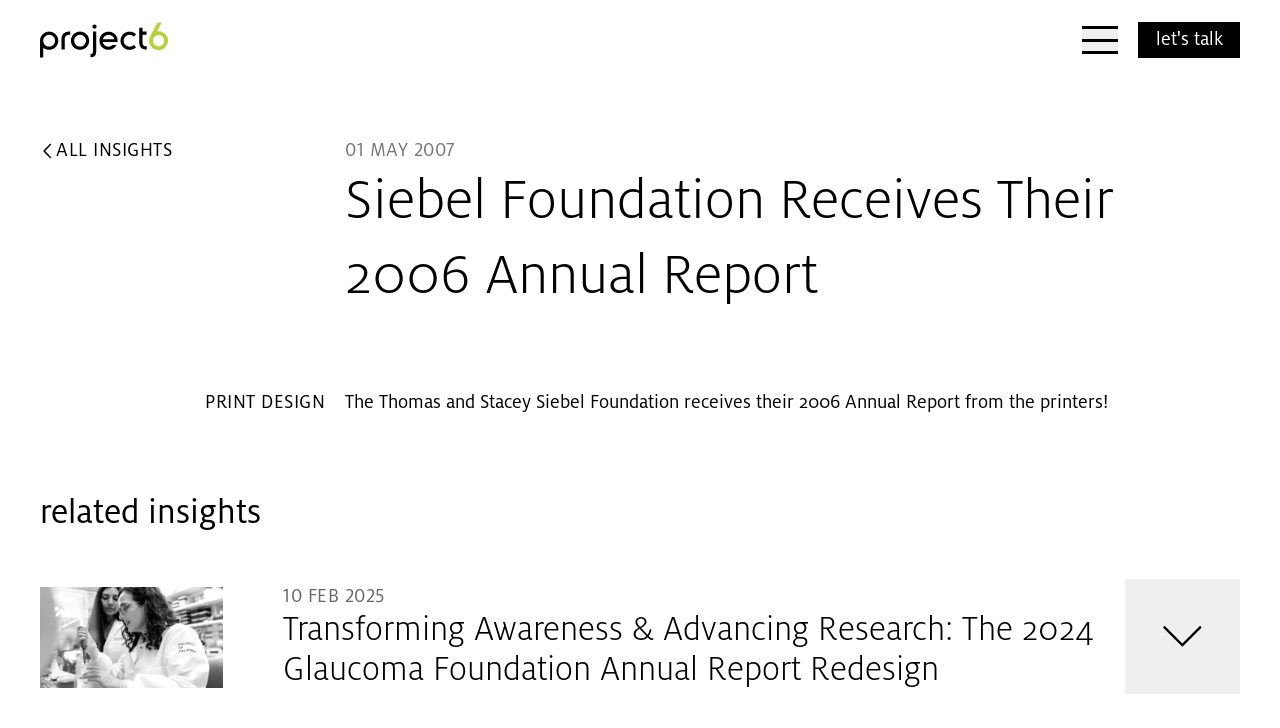

--- FILE ---
content_type: text/css
request_url: https://www.project6.com/wp-content/themes/project6/public/css/app.css?id=cc61aae8af13bd8d0870b55895632837&ver=6.8.3
body_size: 14984
content:
*,:after,:before{--tw-border-spacing-x:0;--tw-border-spacing-y:0;--tw-translate-x:0;--tw-translate-y:0;--tw-rotate:0;--tw-skew-x:0;--tw-skew-y:0;--tw-scale-x:1;--tw-scale-y:1;--tw-pan-x: ;--tw-pan-y: ;--tw-pinch-zoom: ;--tw-scroll-snap-strictness:proximity;--tw-gradient-from-position: ;--tw-gradient-via-position: ;--tw-gradient-to-position: ;--tw-ordinal: ;--tw-slashed-zero: ;--tw-numeric-figure: ;--tw-numeric-spacing: ;--tw-numeric-fraction: ;--tw-ring-inset: ;--tw-ring-offset-width:0px;--tw-ring-offset-color:#fff;--tw-ring-color:rgba(31,82,167,.5);--tw-ring-offset-shadow:0 0 #0000;--tw-ring-shadow:0 0 #0000;--tw-shadow:0 0 #0000;--tw-shadow-colored:0 0 #0000;--tw-blur: ;--tw-brightness: ;--tw-contrast: ;--tw-grayscale: ;--tw-hue-rotate: ;--tw-invert: ;--tw-saturate: ;--tw-sepia: ;--tw-drop-shadow: ;--tw-backdrop-blur: ;--tw-backdrop-brightness: ;--tw-backdrop-contrast: ;--tw-backdrop-grayscale: ;--tw-backdrop-hue-rotate: ;--tw-backdrop-invert: ;--tw-backdrop-opacity: ;--tw-backdrop-saturate: ;--tw-backdrop-sepia: ;--tw-contain-size: ;--tw-contain-layout: ;--tw-contain-paint: ;--tw-contain-style: }::backdrop{--tw-border-spacing-x:0;--tw-border-spacing-y:0;--tw-translate-x:0;--tw-translate-y:0;--tw-rotate:0;--tw-skew-x:0;--tw-skew-y:0;--tw-scale-x:1;--tw-scale-y:1;--tw-pan-x: ;--tw-pan-y: ;--tw-pinch-zoom: ;--tw-scroll-snap-strictness:proximity;--tw-gradient-from-position: ;--tw-gradient-via-position: ;--tw-gradient-to-position: ;--tw-ordinal: ;--tw-slashed-zero: ;--tw-numeric-figure: ;--tw-numeric-spacing: ;--tw-numeric-fraction: ;--tw-ring-inset: ;--tw-ring-offset-width:0px;--tw-ring-offset-color:#fff;--tw-ring-color:rgba(31,82,167,.5);--tw-ring-offset-shadow:0 0 #0000;--tw-ring-shadow:0 0 #0000;--tw-shadow:0 0 #0000;--tw-shadow-colored:0 0 #0000;--tw-blur: ;--tw-brightness: ;--tw-contrast: ;--tw-grayscale: ;--tw-hue-rotate: ;--tw-invert: ;--tw-saturate: ;--tw-sepia: ;--tw-drop-shadow: ;--tw-backdrop-blur: ;--tw-backdrop-brightness: ;--tw-backdrop-contrast: ;--tw-backdrop-grayscale: ;--tw-backdrop-hue-rotate: ;--tw-backdrop-invert: ;--tw-backdrop-opacity: ;--tw-backdrop-saturate: ;--tw-backdrop-sepia: ;--tw-contain-size: ;--tw-contain-layout: ;--tw-contain-paint: ;--tw-contain-style: }/*! tailwindcss v3.4.17 | MIT License | https://tailwindcss.com*/*,:after,:before{box-sizing:border-box;border:0 solid #e5e5e5}:after,:before{--tw-content:""}:host,html{line-height:1.5;-webkit-text-size-adjust:100%;-moz-tab-size:4;-o-tab-size:4;tab-size:4;font-family:ui-sans-serif,system-ui,sans-serif,Apple Color Emoji,Segoe UI Emoji,Segoe UI Symbol,Noto Color Emoji;font-feature-settings:normal;font-variation-settings:normal;-webkit-tap-highlight-color:transparent}body{margin:0;line-height:inherit}hr{height:0;color:inherit;border-top-width:1px}abbr:where([title]){-webkit-text-decoration:underline dotted;text-decoration:underline dotted}h1,h2,h3,h4,h5,h6{font-size:inherit;font-weight:inherit}a{color:inherit;text-decoration:inherit}b,strong{font-weight:bolder}code,kbd,pre,samp{font-family:ui-monospace,SFMono-Regular,Menlo,Monaco,Consolas,Liberation Mono,Courier New,monospace;font-feature-settings:normal;font-variation-settings:normal;font-size:1em}small{font-size:80%}sub,sup{font-size:75%;line-height:0;position:relative;vertical-align:baseline}sub{bottom:-.25em}sup{top:-.5em}table{text-indent:0;border-color:inherit;border-collapse:collapse}button,input,optgroup,select,textarea{font-family:inherit;font-feature-settings:inherit;font-variation-settings:inherit;font-size:100%;font-weight:inherit;line-height:inherit;letter-spacing:inherit;color:inherit;margin:0;padding:0}button,select{text-transform:none}button,input:where([type=button]),input:where([type=reset]),input:where([type=submit]){-webkit-appearance:button;background-color:transparent;background-image:none}:-moz-focusring{outline:auto}:-moz-ui-invalid{box-shadow:none}progress{vertical-align:baseline}::-webkit-inner-spin-button,::-webkit-outer-spin-button{height:auto}[type=search]{-webkit-appearance:textfield;outline-offset:-2px}::-webkit-search-decoration{-webkit-appearance:none}::-webkit-file-upload-button{-webkit-appearance:button;font:inherit}summary{display:list-item}blockquote,dd,dl,figure,h1,h2,h3,h4,h5,h6,hr,p,pre{margin:0}fieldset{margin:0}fieldset,legend{padding:0}menu,ol,ul{list-style:none;margin:0;padding:0}dialog{padding:0}textarea{resize:vertical}input::-moz-placeholder,textarea::-moz-placeholder{opacity:1;color:#9f9f9f}input::placeholder,textarea::placeholder{opacity:1;color:#9f9f9f}[role=button],button{cursor:pointer}:disabled{cursor:default}audio,canvas,embed,iframe,img,object,svg,video{display:block;vertical-align:middle}img,video{max-width:100%;height:auto}[hidden]:where(:not([hidden=until-found])){display:none}.container{width:100%}@media (min-width:640px){.container{max-width:640px}}@media (min-width:768px){.container{max-width:768px}}@media (min-width:992px){.container{max-width:992px}}@media (min-width:1024px){.container{max-width:1024px}}@media (min-width:1280px){.container{max-width:1280px}}@media (min-width:1440px){.container{max-width:1440px}}@media (min-width:1600px){.container{max-width:1600px}}.sr-only{position:absolute;width:1px;height:1px;padding:0;margin:-1px;overflow:hidden;clip:rect(0,0,0,0);white-space:nowrap;border-width:0}.pointer-events-none{pointer-events:none}.pointer-events-auto{pointer-events:auto}.visible{visibility:visible}.invisible{visibility:hidden}.static{position:static}.fixed{position:fixed}.absolute{position:absolute}.relative{position:relative}.inset-0{inset:0}.-bottom-\[calc\(100\%-5\.5rem\)\]{bottom:calc(-100% - -5.5rem)}.bottom-0{bottom:0}.left-0{left:0}.left-1\/2{left:50%}.left-\[8\.5\%\]{left:8.5%}.right-0{right:0}.right-6{right:1.5rem}.top-0{top:0}.top-1\/2{top:50%}.top-5{top:1.25rem}.top-6{top:1.5rem}.-z-10{z-index:-10}.-z-20{z-index:-20}.z-0{z-index:0}.z-10{z-index:10}.z-20{z-index:20}.z-30{z-index:30}.z-40{z-index:40}.z-50{z-index:50}.z-\[2\]{z-index:2}.z-\[999\]{z-index:999}.order-first{order:-9999}.order-last{order:9999}.col-span-1{grid-column:span 1/span 1}.col-span-12{grid-column:span 12/span 12}.col-span-2{grid-column:span 2/span 2}.col-span-3{grid-column:span 3/span 3}.col-span-full{grid-column:1/-1}.col-start-1{grid-column-start:1}.col-start-2{grid-column-start:2}.row-span-2{grid-row:span 2/span 2}.row-start-1{grid-row-start:1}.-m-px{margin:-1px}.mx-2{margin-left:.5rem;margin-right:.5rem}.mx-auto{margin-left:auto;margin-right:auto}.my-16{margin-top:4rem;margin-bottom:4rem}.\!mb-5{margin-bottom:1.25rem!important}.-mb-8{margin-bottom:-2rem}.-mb-px{margin-bottom:-1px}.-mt-\[225px\]{margin-top:-225px}.mb-0{margin-bottom:0}.mb-1{margin-bottom:.25rem}.mb-10{margin-bottom:2.5rem}.mb-12{margin-bottom:3rem}.mb-2{margin-bottom:.5rem}.mb-32{margin-bottom:8rem}.mb-4{margin-bottom:1rem}.mb-5{margin-bottom:1.25rem}.mb-8{margin-bottom:2rem}.ml-1{margin-left:.25rem}.ml-auto{margin-left:auto}.mt-1{margin-top:.25rem}.mt-10{margin-top:2.5rem}.mt-24{margin-top:6rem}.mt-4{margin-top:1rem}.mt-8{margin-top:2rem}.block{display:block}.inline-block{display:inline-block}.flex{display:flex}.table{display:table}.grid{display:grid}.contents{display:contents}.hidden{display:none}.aspect-\[14\/11\]{aspect-ratio:14/11}.aspect-square{aspect-ratio:1/1}.aspect-video{aspect-ratio:16/9}.size-1\/3{width:33.333333%;height:33.333333%}.size-10{width:2.5rem;height:2.5rem}.size-11{width:2.75rem;height:2.75rem}.size-12{width:3rem;height:3rem}.size-20{width:5rem;height:5rem}.size-3{width:.75rem;height:.75rem}.size-4{width:1rem;height:1rem}.size-6{width:1.5rem;height:1.5rem}.size-7{width:1.75rem;height:1.75rem}.size-\[90px\]{width:90px;height:90px}.size-full{width:100%;height:100%}.h-0{height:0}.h-11{height:2.75rem}.h-12{height:3rem}.h-16{height:4rem}.h-4{height:1rem}.h-7{height:1.75rem}.h-8{height:2rem}.h-\[3px\]{height:3px}.h-\[50vh\]{height:50vh}.h-full{height:100%}.h-px{height:1px}.h-screen{height:100vh}.max-h-\[40rem\]{max-height:40rem}.max-h-\[48rem\]{max-height:48rem}.max-h-\[50rem\]{max-height:50rem}.min-h-64{min-height:16rem}.min-h-\[19rem\]{min-height:19rem}.min-h-fit{min-height:-moz-fit-content;min-height:fit-content}.min-h-full{min-height:100%}.w-1\/12{width:8.333333%}.w-1\/2{width:50%}.w-10\/12{width:83.333333%}.w-11{width:2.75rem}.w-11\/12{width:91.666667%}.w-3\/12{width:25%}.w-32{width:8rem}.w-4\/12{width:33.333333%}.w-8\/12{width:66.666667%}.w-9{width:2.25rem}.w-auto{width:auto}.w-full{width:100%}.w-px{width:1px}.w-screen{width:100vw}.min-w-0{min-width:0}.min-w-max{min-width:-moz-max-content;min-width:max-content}.max-w-\[40ch\]{max-width:40ch}.max-w-\[48rem\]{max-width:48rem}.max-w-\[75ch\]{max-width:75ch}.max-w-\[80rem\]{max-width:80rem}.max-w-content{max-width:75rem}.max-w-full{max-width:100%}.max-w-none{max-width:none}.max-w-prose{max-width:75ch}.shrink-0{flex-shrink:0}.grow{flex-grow:1}.basis-0{flex-basis:0px}.table-fixed{table-layout:fixed}.origin-center{transform-origin:center}.-translate-x-1\/2{--tw-translate-x:-50%}.-translate-x-1\/2,.-translate-x-4{transform:translate(var(--tw-translate-x),var(--tw-translate-y)) rotate(var(--tw-rotate)) skewX(var(--tw-skew-x)) skewY(var(--tw-skew-y)) scaleX(var(--tw-scale-x)) scaleY(var(--tw-scale-y))}.-translate-x-4{--tw-translate-x:-1rem}.-translate-y-1\/2{--tw-translate-y:-50%}.-translate-y-1\/2,.-translate-y-\[12\.5px\]{transform:translate(var(--tw-translate-x),var(--tw-translate-y)) rotate(var(--tw-rotate)) skewX(var(--tw-skew-x)) skewY(var(--tw-skew-y)) scaleX(var(--tw-scale-x)) scaleY(var(--tw-scale-y))}.-translate-y-\[12\.5px\]{--tw-translate-y:-12.5px}.translate-x-0{--tw-translate-x:0px}.translate-x-0,.translate-x-10{transform:translate(var(--tw-translate-x),var(--tw-translate-y)) rotate(var(--tw-rotate)) skewX(var(--tw-skew-x)) skewY(var(--tw-skew-y)) scaleX(var(--tw-scale-x)) scaleY(var(--tw-scale-y))}.translate-x-10{--tw-translate-x:2.5rem}.translate-y-0{--tw-translate-y:0px}.translate-y-0,.translate-y-\[12\.5px\]{transform:translate(var(--tw-translate-x),var(--tw-translate-y)) rotate(var(--tw-rotate)) skewX(var(--tw-skew-x)) skewY(var(--tw-skew-y)) scaleX(var(--tw-scale-x)) scaleY(var(--tw-scale-y))}.translate-y-\[12\.5px\]{--tw-translate-y:12.5px}.-rotate-45{--tw-rotate:-45deg}.-rotate-45,.-rotate-90{transform:translate(var(--tw-translate-x),var(--tw-translate-y)) rotate(var(--tw-rotate)) skewX(var(--tw-skew-x)) skewY(var(--tw-skew-y)) scaleX(var(--tw-scale-x)) scaleY(var(--tw-scale-y))}.-rotate-90{--tw-rotate:-90deg}.rotate-0{--tw-rotate:0deg}.rotate-0,.rotate-180{transform:translate(var(--tw-translate-x),var(--tw-translate-y)) rotate(var(--tw-rotate)) skewX(var(--tw-skew-x)) skewY(var(--tw-skew-y)) scaleX(var(--tw-scale-x)) scaleY(var(--tw-scale-y))}.rotate-180{--tw-rotate:180deg}.rotate-45{--tw-rotate:45deg}.rotate-45,.rotate-90{transform:translate(var(--tw-translate-x),var(--tw-translate-y)) rotate(var(--tw-rotate)) skewX(var(--tw-skew-x)) skewY(var(--tw-skew-y)) scaleX(var(--tw-scale-x)) scaleY(var(--tw-scale-y))}.rotate-90{--tw-rotate:90deg}.scale-100{--tw-scale-x:1;--tw-scale-y:1}.scale-100,.transform{transform:translate(var(--tw-translate-x),var(--tw-translate-y)) rotate(var(--tw-rotate)) skewX(var(--tw-skew-x)) skewY(var(--tw-skew-y)) scaleX(var(--tw-scale-x)) scaleY(var(--tw-scale-y))}.cursor-pointer{cursor:pointer}.resize{resize:both}.scroll-pt-24{scroll-padding-top:6rem}.list-none{list-style-type:none}.break-inside-avoid{-moz-column-break-inside:avoid;break-inside:avoid}.grid-cols-1{grid-template-columns:repeat(1,minmax(0,1fr))}.grid-cols-2{grid-template-columns:repeat(2,minmax(0,1fr))}.grid-cols-\[minmax\(1\.25rem\2c calc\(\(100vw-100rem\)\/2\)\)_1fr_minmax\(1\.25rem\2c calc\(\(100vw-100rem\)\/2\)\)\]{grid-template-columns:minmax(1.25rem,calc(50vw - 50rem)) 1fr minmax(1.25rem,calc(50vw - 50rem))}.grid-rows-\[0fr\]{grid-template-rows:0fr}.grid-rows-\[1fr\]{grid-template-rows:1fr}.grid-rows-\[1fr_auto\]{grid-template-rows:1fr auto}.flex-col{flex-direction:column}.flex-col-reverse{flex-direction:column-reverse}.flex-wrap{flex-wrap:wrap}.items-start{align-items:flex-start}.items-center{align-items:center}.items-stretch{align-items:stretch}.justify-start{justify-content:flex-start}.justify-end{justify-content:flex-end}.justify-center{justify-content:center}.justify-between{justify-content:space-between}.gap-10{gap:2.5rem}.gap-2{gap:.5rem}.gap-4{gap:1rem}.gap-5{gap:1.25rem}.gap-6{gap:1.5rem}.gap-8{gap:2rem}.gap-x-2{-moz-column-gap:.5rem;column-gap:.5rem}.gap-x-4{-moz-column-gap:1rem;column-gap:1rem}.gap-x-5{-moz-column-gap:1.25rem;column-gap:1.25rem}.gap-x-8{-moz-column-gap:2rem;column-gap:2rem}.gap-x-\[3\.75rem\]{-moz-column-gap:3.75rem;column-gap:3.75rem}.gap-y-2{row-gap:.5rem}.gap-y-4{row-gap:1rem}.divide-y-2>:not([hidden])~:not([hidden]){--tw-divide-y-reverse:0;border-top-width:calc(2px*(1 - var(--tw-divide-y-reverse)));border-bottom-width:calc(2px*var(--tw-divide-y-reverse))}.divide-gray-100>:not([hidden])~:not([hidden]){--tw-divide-opacity:1;border-color:rgb(238 238 238/var(--tw-divide-opacity,1))}.self-center{align-self:center}.overflow-hidden{overflow:hidden}.scroll-smooth{scroll-behavior:smooth}.truncate{overflow:hidden;text-overflow:ellipsis}.truncate,.whitespace-nowrap{white-space:nowrap}.text-balance{text-wrap:balance}.text-pretty{text-wrap:pretty}.rounded-full{border-radius:9999px}.border{border-width:1px}.border-0{border-width:0}.border-2{border-width:2px}.border-b-2{border-bottom-width:2px}.border-solid{border-style:solid}.border-gray-200{--tw-border-opacity:1;border-color:rgb(229 229 229/var(--tw-border-opacity,1))}.border-gray-300{--tw-border-opacity:1;border-color:rgb(203 203 203/var(--tw-border-opacity,1))}.border-gray-350{--tw-border-opacity:1;border-color:rgb(189 190 189/var(--tw-border-opacity,1))}.border-white\/25{border-color:hsla(0,0%,100%,.25)}.bg-black{--tw-bg-opacity:1;background-color:rgb(0 0 0/var(--tw-bg-opacity,1))}.bg-black\/50{background-color:rgba(0,0,0,.5)}.bg-blue-400{--tw-bg-opacity:1;background-color:rgb(56 127 153/var(--tw-bg-opacity,1))}.bg-gray-100{--tw-bg-opacity:1;background-color:rgb(238 238 238/var(--tw-bg-opacity,1))}.bg-gray-400{--tw-bg-opacity:1;background-color:rgb(159 159 159/var(--tw-bg-opacity,1))}.bg-gray-600{--tw-bg-opacity:1;background-color:rgb(82 82 82/var(--tw-bg-opacity,1))}.bg-gray-700{--tw-bg-opacity:1;background-color:rgb(60 60 60/var(--tw-bg-opacity,1))}.bg-gray-900{--tw-bg-opacity:1;background-color:rgb(29 26 27/var(--tw-bg-opacity,1))}.bg-green{--tw-bg-opacity:1;background-color:rgb(181 210 62/var(--tw-bg-opacity,1))}.bg-inherit{background-color:inherit}.bg-pink{--tw-bg-opacity:1;background-color:rgb(195 55 103/var(--tw-bg-opacity,1))}.bg-red-500{--tw-bg-opacity:1;background-color:rgb(204 70 52/var(--tw-bg-opacity,1))}.bg-transparent{background-color:transparent}.bg-white{--tw-bg-opacity:1;background-color:rgb(255 255 255/var(--tw-bg-opacity,1))}.bg-opacity-0{--tw-bg-opacity:0}.bg-gradient-to-t{background-image:linear-gradient(to top,var(--tw-gradient-stops))}.from-black\/55{--tw-gradient-from:rgba(0,0,0,.55) var(--tw-gradient-from-position);--tw-gradient-to:transparent var(--tw-gradient-to-position);--tw-gradient-stops:var(--tw-gradient-from),var(--tw-gradient-to)}.to-transparent{--tw-gradient-to:transparent var(--tw-gradient-to-position)}.bg-cover{background-size:cover}.bg-center{background-position:50%}.bg-no-repeat{background-repeat:no-repeat}.\!fill-black{fill:#000!important}.\!fill-white{fill:#fff!important}.fill-black{fill:#000}.fill-green{fill:#b5d23e}.fill-white{fill:#fff}.stroke-3{stroke-width:3px}.stroke-\[2\.5px\]{stroke-width:2.5px}.object-contain{-o-object-fit:contain;object-fit:contain}.object-cover{-o-object-fit:cover;object-fit:cover}.\!p-0{padding:0!important}.p-0{padding:0}.p-10{padding:2.5rem}.p-2{padding:.5rem}.p-4{padding:1rem}.p-5{padding:1.25rem}.p-8{padding:2rem}.px-0{padding-left:0;padding-right:0}.px-1{padding-left:.25rem;padding-right:.25rem}.px-10{padding-left:2.5rem;padding-right:2.5rem}.px-16{padding-left:4rem;padding-right:4rem}.px-4{padding-left:1rem;padding-right:1rem}.px-5{padding-left:1.25rem;padding-right:1.25rem}.py-0\.5{padding-top:.125rem;padding-bottom:.125rem}.py-1\.5{padding-top:.375rem;padding-bottom:.375rem}.py-10{padding-top:2.5rem;padding-bottom:2.5rem}.py-16{padding-top:4rem;padding-bottom:4rem}.py-2{padding-top:.5rem;padding-bottom:.5rem}.py-4{padding-top:1rem;padding-bottom:1rem}.py-5{padding-top:1.25rem;padding-bottom:1.25rem}.py-52{padding-top:13rem;padding-bottom:13rem}.py-6{padding-top:1.5rem;padding-bottom:1.5rem}.py-8{padding-top:2rem;padding-bottom:2rem}.pb-10{padding-bottom:2.5rem}.pb-4{padding-bottom:1rem}.pb-8{padding-bottom:2rem}.pl-0{padding-left:0}.pl-10{padding-left:2.5rem}.pl-4{padding-left:1rem}.pr-4{padding-right:1rem}.pt-12{padding-top:3rem}.pt-16{padding-top:4rem}.pt-19{padding-top:4.75rem}.pt-2{padding-top:.5rem}.pt-20{padding-top:5rem}.pt-24{padding-top:6rem}.pt-4{padding-top:1rem}.pt-48{padding-top:12rem}.pt-8{padding-top:2rem}.text-left{text-align:left}.text-center{text-align:center}.text-right{text-align:right}.-indent-4{text-indent:-1rem}.align-baseline{vertical-align:baseline}.align-middle{vertical-align:middle}.font-milo{font-family:Milo Pro,Helvetica Neue,sans-serif}.text-2xl{font-size:1.5rem;line-height:2rem}.text-2xl\/snug{font-size:1.5rem;line-height:1.375}.text-3xl{font-size:1.875rem;line-height:2.25rem}.text-3xl\/snug{font-size:1.875rem;line-height:1.375}.text-4xl{font-size:2.25rem;line-height:2.5rem}.text-4xl\/tight{font-size:2.25rem;line-height:1.25}.text-6xl{font-size:3.75rem;line-height:1}.text-8xl\/snug{font-size:6rem;line-height:1.375}.text-9xl{font-size:8rem;line-height:1}.text-\[10vw\]{font-size:10vw}.text-base\/snug{font-size:1rem;line-height:1.375}.text-lg{font-size:1.125rem;line-height:1.75rem}.text-lg\/tight{font-size:1.125rem;line-height:1.25}.text-sm{font-size:.875rem;line-height:1.25rem}.text-xl{font-size:1.25rem;line-height:1.75rem}.text-xl\/snug{font-size:1.25rem;line-height:1.375}.text-xl\/tight{font-size:1.25rem;line-height:1.25}.font-bold{font-weight:700}.font-light{font-weight:300}.uppercase{text-transform:uppercase}.lowercase{text-transform:lowercase}.not-italic{font-style:normal}.lining-nums{--tw-numeric-figure:lining-nums;font-variant-numeric:var(--tw-ordinal) var(--tw-slashed-zero) var(--tw-numeric-figure) var(--tw-numeric-spacing) var(--tw-numeric-fraction)}.leading-\[2\.5vw\]{line-height:2.5vw}.leading-\[4vw\]{line-height:4vw}.leading-none{line-height:1}.leading-normal{line-height:1.5}.leading-snug{line-height:1.375}.leading-tight{line-height:1.25}.tracking-\[0\.5vw\]{letter-spacing:.5vw}.tracking-tighter{letter-spacing:-.05em}.tracking-wide{letter-spacing:.025em}.tracking-wider{letter-spacing:.05em}.text-black{--tw-text-opacity:1;color:rgb(0 0 0/var(--tw-text-opacity,1))}.text-gray-300{--tw-text-opacity:1;color:rgb(203 203 203/var(--tw-text-opacity,1))}.text-gray-400{--tw-text-opacity:1;color:rgb(159 159 159/var(--tw-text-opacity,1))}.text-gray-500{--tw-text-opacity:1;color:rgb(118 118 118/var(--tw-text-opacity,1))}.text-gray-550{--tw-text-opacity:1;color:rgb(104 104 105/var(--tw-text-opacity,1))}.text-gray-600{--tw-text-opacity:1;color:rgb(82 82 82/var(--tw-text-opacity,1))}.text-red-500{--tw-text-opacity:1;color:rgb(204 70 52/var(--tw-text-opacity,1))}.text-white{--tw-text-opacity:1;color:rgb(255 255 255/var(--tw-text-opacity,1))}.opacity-0{opacity:0}.opacity-100{opacity:1}.opacity-55{opacity:.55}.opacity-75{opacity:.75}.filter{filter:var(--tw-blur) var(--tw-brightness) var(--tw-contrast) var(--tw-grayscale) var(--tw-hue-rotate) var(--tw-invert) var(--tw-saturate) var(--tw-sepia) var(--tw-drop-shadow)}.transition-\[background\]{transition-property:background;transition-timing-function:cubic-bezier(.4,0,.2,1);transition-duration:.15s}.transition-\[fill\]{transition-property:fill;transition-timing-function:cubic-bezier(.4,0,.2,1);transition-duration:.15s}.transition-\[grid-template-rows\]{transition-property:grid-template-rows;transition-timing-function:cubic-bezier(.4,0,.2,1);transition-duration:.15s}.transition-\[opacity\]{transition-property:opacity;transition-timing-function:cubic-bezier(.4,0,.2,1);transition-duration:.15s}.transition-\[transform\2c opacity\]{transition-property:transform,opacity;transition-timing-function:cubic-bezier(.4,0,.2,1);transition-duration:.15s}.transition-\[width\]{transition-property:width;transition-timing-function:cubic-bezier(.4,0,.2,1);transition-duration:.15s}.transition-all{transition-property:all;transition-timing-function:cubic-bezier(.4,0,.2,1);transition-duration:.15s}.transition-colors{transition-property:color,background-color,border-color,text-decoration-color,fill,stroke;transition-timing-function:cubic-bezier(.4,0,.2,1);transition-duration:.15s}.transition-opacity{transition-property:opacity;transition-timing-function:cubic-bezier(.4,0,.2,1);transition-duration:.15s}.transition-transform{transition-property:transform;transition-timing-function:cubic-bezier(.4,0,.2,1);transition-duration:.15s}.delay-0{transition-delay:0s}.delay-100{transition-delay:.1s}.delay-150{transition-delay:.15s}.delay-200{transition-delay:.2s}.delay-300{transition-delay:.3s}.duration-200{transition-duration:.2s}.duration-300{transition-duration:.3s}.duration-500{transition-duration:.5s}.ease-in{transition-timing-function:cubic-bezier(.4,0,1,1)}.ease-in-out{transition-timing-function:cubic-bezier(.4,0,.2,1)}.ease-out{transition-timing-function:cubic-bezier(0,0,.2,1)}.\[clip\:rect\(0\2c 0\2c 0\2c 0\)\]{clip:rect(0,0,0,0)}.\[transition\:opacity_200ms_ease-out\]{transition:opacity .2s ease-out}.block--core-list ol,.block--core-list ul{margin:1rem 0 1rem 1.5rem}.block--core-list ol ol,.block--core-list ol ul,.block--core-list ul ol,.block--core-list ul ul{margin:.5rem 0}.block--core-list ol ol li,.block--core-list ol ul li,.block--core-list ul ol li,.block--core-list ul ul li{padding-left:1rem}.block--core-list ul{list-style:disc inside}.block--core-list ol{list-style:decimal inside}.ul-reset{list-style:none;margin:0;padding:0}.p6-prose a{text-decoration-line:underline;text-decoration-color:#b5d23e;text-decoration-thickness:2px;text-underline-offset:.2em;background-image:linear-gradient(to top,var(--tw-gradient-stops));--tw-gradient-from:#b5d23e var(--tw-gradient-from-position);--tw-gradient-to:rgba(181,210,62,0) var(--tw-gradient-to-position);--tw-gradient-stops:var(--tw-gradient-from),var(--tw-gradient-to);--tw-gradient-to:#b5d23e var(--tw-gradient-to-position);background-size:100% 0;background-position:bottom;background-repeat:no-repeat;transition-property:all;transition-duration:.3s;transition-timing-function:cubic-bezier(.4,0,.2,1)}.group:hover .p6-prose a,.p6-prose a:hover{background-size:100% 100%}.highlight{display:inline-block;background:#b5d23e;padding:0 .5rem;line-height:1.2}a:focus-visible,button:focus-visible,input:focus-visible,select:focus-visible,summary:focus-visible,textarea:focus-visible{outline-style:solid!important;outline-width:2px!important;outline-offset:2px!important;outline-color:#000!important}.gradient-hover-effect{background:linear-gradient(to bottom,var(--mainLinkBgColor) 0,var(--mainLinkBgColor) 100%);background-position:0 100%;background-repeat:repeat-x;background-size:4px 0;cursor:pointer;height:115px;text-decoration:none;transition:background-size .3s;width:115px}@media (max-width:992px){.gradient-hover-effect{width:80px;height:80px}}.gradient-hover-effect:hover{background-size:4px 100%}input[type=email],input[type=password],input[type=text],textarea{-webkit-appearance:none;-moz-appearance:none;appearance:none;display:block;border-radius:0;width:100%;padding:1rem;font-size:.875rem;max-width:32rem}input[type=email]::-moz-placeholder,input[type=password]::-moz-placeholder,input[type=text]::-moz-placeholder,textarea::-moz-placeholder{opacity:1}input[type=email]::placeholder,input[type=password]::placeholder,input[type=text]::placeholder,textarea::placeholder{opacity:1}@media (min-width:768px){input[type=email],input[type=password],input[type=text],textarea{font-size:1.125rem}}.block--core-list li{text-indent:-1.28571429em}div.block ul,div.post-introduction ul,div.post-summary ul{display:block;list-style-type:disc;margin-block-start:1em;margin-block-end:1em;margin-inline-start:0;margin-inline-end:0;padding-inline-start:80px}div.block ul.list-none{list-style-type:none;margin:0;padding:0}.fifty-fifty-text-image h2,.p6-editor .text-container .inner-text h2{margin-bottom:.5rem;max-width:75ch;text-wrap:pretty;font-size:1.875rem;line-height:1.375;font-weight:300}@media (min-width:768px){.fifty-fifty-text-image h2,.p6-editor .text-container .inner-text h2{font-size:2.25rem;line-height:1.375}}.fifty-fifty-text-image p,.p6-editor .text-container .inner-text p{max-width:75ch!important;text-wrap:pretty!important;font-size:1.5rem!important;line-height:2rem!important}.fifty-fifty-text-image b,.fifty-fifty-text-image strong{font-weight:700}.fifty-fifty-text-image blockquote{font-size:1.875rem;line-height:2.25rem}.fifty-fifty-text-image blockquote cite{font-size:1rem;line-height:1.5rem}.fifty-fifty-text-image ol{list-style:decimal inside;margin:1rem 0 1rem 1.5rem;padding:0}.fifty-fifty-text-image ol li{text-indent:-1em;font-size:1.5rem}.fifty-fifty-text-image ul{margin:1rem 0 1rem 1.5rem;padding:0;display:block;list-style-type:disc;margin-block-start:1em;margin-block-end:1em;margin-inline-start:0;margin-inline-end:0;padding-inline-start:80px}.fifty-fifty-text-image ul li{text-indent:-1.28571429em;font-size:1.5rem}.fifty-fifty-text-image h1{border-width:0;border-style:solid;font-weight:700;line-height:1.2;font-size:2.25rem}.fifty-fifty-text-image h3{margin:0 0 .5rem;font-size:1.25rem}.fifty-fifty-text-image h3,.fifty-fifty-text-image h4{border:0 solid #bdbebd;box-sizing:inherit;font-weight:700;line-height:1.2}.fifty-fifty-text-image h4{margin:0 0 .25rem;font-size:1rem;text-transform:uppercase;letter-spacing:.025em;color:#686869}.fifty-fifty-text-image h5,.fifty-fifty-text-image h6{line-height:1.5;border:0 solid #bdbebd;box-sizing:inherit;margin:0;font-size:.875rem}.fifty-fifty-text-image h6{font-weight:inherit}.fifty-fifty-text-image code,.fifty-fifty-text-image pre{line-height:1.5;border:0 solid #bdbebd;box-sizing:inherit;font-size:.6em;font-family:Menlo,Monaco,Consolas,Liberation Mono,Courier New,monospace}@font-face{font-display:swap;font-family:Milo Pro;font-style:normal;font-weight:300;src:url(/wp-content/themes/project6/public/fonts/milo-pro-light.woff2) format("woff2"),url(/wp-content/themes/project6/public/fonts/milo-pro-light.woff) format("woff")}@font-face{font-display:swap;font-family:Milo Pro;font-style:normal;font-weight:400;src:url(/wp-content/themes/project6/public/fonts/milo-pro-regular.woff2) format("woff2"),url(/wp-content/themes/project6/public/fonts/milo-pro-regular.woff) format("woff")}@font-face{font-display:swap;font-family:Milo Pro;font-style:normal;font-weight:700;src:url(/wp-content/themes/project6/public/fonts/milo-pro-medium.woff2) format("woff2"),url(/wp-content/themes/project6/public/fonts/milo-pro-medium.woff) format("woff")}p{margin-bottom:1rem}:root{--mainLinkBgColor:#b5d23e}.animate-hover{background-image:linear-gradient(to top,var(--tw-gradient-stops));--tw-gradient-from:#b5d23e var(--tw-gradient-from-position);--tw-gradient-to:rgba(181,210,62,0) var(--tw-gradient-to-position);--tw-gradient-stops:var(--tw-gradient-from),var(--tw-gradient-to);--tw-gradient-to:#b5d23e var(--tw-gradient-to-position);background-size:100% 0;background-position:bottom;background-repeat:no-repeat;transition-property:all;transition-duration:.3s;transition-timing-function:cubic-bezier(.4,0,.2,1)}.animate-hover:hover,.group:hover .animate-hover{background-size:100% 100%}.animate-underline{background-image:linear-gradient(to top,var(--tw-gradient-stops));--tw-gradient-from:#b5d23e var(--tw-gradient-from-position);--tw-gradient-to:rgba(181,210,62,0) var(--tw-gradient-to-position);--tw-gradient-stops:var(--tw-gradient-from),var(--tw-gradient-to);--tw-gradient-to:#b5d23e var(--tw-gradient-to-position);background-size:100% 2px;background-position:bottom;background-repeat:no-repeat;transition-property:all;transition-duration:.3s;transition-timing-function:cubic-bezier(.4,0,.2,1)}.animate-underline:hover,.group:hover .animate-underline{background-size:100% 100%}svg{display:inline-block;width:2rem;height:2rem}blockquote{font-size:1.875rem;line-height:2.25rem}blockquote cite{font-size:1rem;line-height:1.5rem}h1,span.page-title{margin-bottom:2rem;text-wrap:pretty;font-size:2.25rem;line-height:1.25;font-weight:700}@media (min-width:768px){h1,span.page-title{font-size:3rem;line-height:1.25}}h2{margin-bottom:.5rem;text-wrap:pretty;font-size:1.875rem;line-height:1.375}@media (min-width:1024px){h2{font-size:2.25rem;line-height:1.375}}h3{margin-bottom:.5rem;text-wrap:pretty;font-size:1.125rem;line-height:1.375;font-weight:700}@media (min-width:768px){h3{font-size:1.25rem;line-height:1.375}}@media (min-width:1024px){h3{font-size:1.5rem;line-height:1.375}}h4{margin-bottom:.25rem;text-wrap:pretty;font-size:1rem;line-height:1.5rem;font-weight:700;text-transform:uppercase;line-height:1.25;letter-spacing:.025em;--tw-text-opacity:1;color:rgb(104 104 105/var(--tw-text-opacity,1))}strong{font-weight:700}ol,ul{margin-bottom:1rem;list-style-position:inside;padding-left:2rem}ol ul,ul ul{margin-top:.375rem;margin-bottom:.375rem;margin-left:1.25rem;list-style-position:inside;list-style-type:circle;padding-left:1.25rem}ol ul ul,ul ul ul{list-style-type:square}ol ol,ul ol{margin-top:.375rem;margin-bottom:.375rem;margin-left:1.25rem;list-style-position:inside;list-style-type:lower-latin;padding-left:1.25rem}ol ol ol,ul ol ol{list-style-type:lower-roman}ol li,ul li{margin-bottom:.375rem}ul{list-style-type:disc}ol{list-style-type:decimal}.block--core-heading:not(.layout-news .block--core-heading){margin-left:auto;margin-right:auto;max-width:100%;padding-left:1.25rem;padding-right:1.25rem}@media (min-width:768px){.block--core-heading:not(.layout-news .block--core-heading){padding-left:2.5rem;padding-right:2.5rem}}@media (min-width:1440px){.block--core-heading:not(.layout-news .block--core-heading){max-width:81rem;padding-left:1rem;padding-right:1rem}}.block--core-heading .wp-block-heading,.block--core-heading h1,.block--core-heading h2,.block--core-heading h3,.block--core-heading h4,.block--core-heading h5,.block--core-heading h6{max-width:75ch}.block--core-paragraph:not(.layout-news .block--core-paragraph){margin-left:auto;margin-right:auto;max-width:100%;padding-left:1.25rem;padding-right:1.25rem}@media (min-width:768px){.block--core-paragraph:not(.layout-news .block--core-paragraph){padding-left:2.5rem;padding-right:2.5rem}}@media (min-width:1440px){.block--core-paragraph:not(.layout-news .block--core-paragraph){max-width:81rem;padding-left:1rem;padding-right:1rem}}.block--core-paragraph p{max-width:75ch}.block--core-list:not(.layout-news .block--core-list){margin-left:auto;margin-right:auto;max-width:100%;padding-left:1.25rem;padding-right:1.25rem}@media (min-width:768px){.block--core-list:not(.layout-news .block--core-list){padding-left:2.5rem;padding-right:2.5rem}}@media (min-width:1440px){.block--core-list:not(.layout-news .block--core-list){max-width:81rem;padding-left:1rem;padding-right:1rem}}.block--core-list ul{max-width:75ch}.align-center{text-align:center}.has-medium-font-size{font-size:1.25rem;line-height:1.75rem;font-weight:400;opacity:.8}@media (min-width:768px){.has-medium-font-size{font-size:1.5rem;line-height:2rem}}@media (min-width:1024px){.has-medium-font-size{font-size:1.875rem;line-height:2.25rem}}.wordpress-preview{display:none}body.admin-bar #header>div{top:32px}.contact-form .nf-error-required-error{--tw-text-opacity:1;color:rgb(0 0 0/var(--tw-text-opacity,1))}.contact-form .contact-form--white .nf-error-required-error{--tw-text-opacity:1;color:rgb(255 255 255/var(--tw-text-opacity,1))}.contact-form .nf-form-layout form{display:block!important}div.contact-form .nf-form-layout form ul{display:block!important;list-style-type:disc!important;margin-block-start:1em!important;margin-block-end:1em!important;margin-inline-start:0!important;margin-inline-end:0!important;padding-inline-start:80px!important}div.contact-form .nf-form-layout form ul.list-none{list-style-type:none!important;margin:0!important;padding:0!important}.contact-form .nf-form-layout form .nf-form-content{padding:0}.contact-form .nf-form-layout form .nf-form-content select.ninja-forms-field:focus{--tw-bg-opacity:1;background-color:rgb(255 255 255/var(--tw-bg-opacity,1))}.contact-form .nf-form-layout form .nf-form-content .listselect-wrap .nf-field-element div,.contact-form .nf-form-layout form .nf-form-content input.ninja-forms-field,.contact-form .nf-form-layout form .nf-form-content select.ninja-forms-field:not([multiple]){height:3.5rem;font-size:1.125rem;line-height:1.75rem;letter-spacing:.025em}.contact-form .nf-form-layout form .nf-form-content input.ninja-forms-field{padding-top:1rem;padding-bottom:.5rem}.contact-form .nf-form-layout form .nf-form-content textarea{padding-top:1.25rem}.contact-form .nf-form-layout form .nf-form-content .list-select-wrap .nf-field-element>div:after{content:var(--tw-content);display:none}.contact-form .nf-form-layout form .nf-form-content .list-select-wrap .nf-field-element select{--tw-bg-opacity:1;background-color:rgb(255 255 255/var(--tw-bg-opacity,1));background-position:100%;background-repeat:no-repeat;background-image:url("data:image/svg+xml;charset=utf-8,%3Csvg viewBox='0 0 32 32' xmlns='http://www.w3.org/2000/svg'%3E%3Cpath d='m2 9 14 14L30 9' fill='none' stroke='%23767676' stroke-miterlimit='10' stroke-width='3'/%3E%3C/svg%3E");background-size:1.5rem;background-position:center right 1rem}.contact-form .nf-form-layout form .nf-form-content textarea.ninja-forms-field{height:8rem}.contact-form .nf-form-layout form #ninja_forms_required_items,.contact-form .nf-form-layout form .nf-field-container{margin-bottom:1rem}.contact-form .nf-form-layout form #ninja_forms_required_items.submit-container,.contact-form .nf-form-layout form .nf-field-container.submit-container{margin-bottom:0}.contact-form .nf-form-layout form .nf-row nf-cells{display:grid;grid-template-columns:repeat(1,minmax(0,1fr))}@media (min-width:768px){.contact-form .nf-form-layout form .nf-row nf-cells{grid-template-columns:repeat(2,minmax(0,1fr));gap:1rem}}.contact-form .nf-form-layout form .nf-row nf-cells .nf-cell{width:100%!important;padding:0!important}.contact-form .nf-form-layout form input[type=submit]{height:2.125rem!important;width:9rem!important;cursor:pointer!important;border-style:none!important;--tw-bg-opacity:1!important;background-color:rgb(0 0 0/var(--tw-bg-opacity,1))!important;padding:1px!important;font-size:1.25rem!important;line-height:1.75rem!important;--tw-text-opacity:1!important;color:rgb(255 255 255/var(--tw-text-opacity,1))!important;background-image:linear-gradient(to top,var(--tw-gradient-stops));--tw-gradient-from:#b5d23e var(--tw-gradient-from-position);--tw-gradient-to:rgba(181,210,62,0) var(--tw-gradient-to-position);--tw-gradient-stops:var(--tw-gradient-from),var(--tw-gradient-to);--tw-gradient-to:#b5d23e var(--tw-gradient-to-position);background-size:100% 0;background-position:bottom;background-repeat:no-repeat;transition-property:all;transition-duration:.3s;transition-timing-function:cubic-bezier(.4,0,.2,1)}.contact-form .nf-form-layout form input[type=submit]:hover,.group:hover .contact-form .nf-form-layout form input[type=submit]{background-size:100% 100%}.contact-form .nf-form-layout form input[type=submit]:hover{--tw-text-opacity:1!important;color:rgb(0 0 0/var(--tw-text-opacity,1))!important}.contact-form .nf-form-layout form .nf-form-fields-required{position:absolute;width:1px;height:1px;padding:0;margin:-1px;overflow:hidden;clip:rect(0,0,0,0);white-space:nowrap;border-width:0}.contact-form .nf-form-layout form .nf-error-required-error{--tw-text-opacity:1;color:rgb(0 0 0/var(--tw-text-opacity,1))}.contact-form .nf-form-layout form .nf-field-container .nf-field-label{margin-bottom:0!important}.contact-form .nf-form-layout form .nf-field-label{z-index:10}.contact-form .nf-form-layout form .nf-field-label label{visibility:visible;position:absolute;left:13px;top:1rem;font-size:1.125rem;line-height:1.75rem;font-weight:400;text-transform:uppercase;letter-spacing:.025em;--tw-text-opacity:1;color:rgb(118 118 118/var(--tw-text-opacity,1));transition-property:all;transition-timing-function:cubic-bezier(.4,0,.2,1);transition-duration:.15s}.contact-form .nf-form-layout form .nf-field:has(input[type=text]:not(:-moz-placeholder-shown),input[type=email]:not(:-moz-placeholder-shown),input[type=tel]:not(:-moz-placeholder-shown),textarea:not(:-moz-placeholder-shown)) label{--tw-translate-y:-0.75rem;transform:translate(var(--tw-translate-x),var(--tw-translate-y)) rotate(var(--tw-rotate)) skewX(var(--tw-skew-x)) skewY(var(--tw-skew-y)) scaleX(var(--tw-scale-x)) scaleY(var(--tw-scale-y));font-size:.75rem;line-height:1rem;opacity:1}.contact-form .nf-form-layout form .nf-field:focus-within label,.contact-form .nf-form-layout form .nf-field:has(input[type=text]:not(:placeholder-shown),input[type=email]:not(:placeholder-shown),input[type=tel]:not(:placeholder-shown),textarea:not(:placeholder-shown)) label{--tw-translate-y:-0.75rem;transform:translate(var(--tw-translate-x),var(--tw-translate-y)) rotate(var(--tw-rotate)) skewX(var(--tw-skew-x)) skewY(var(--tw-skew-y)) scaleX(var(--tw-scale-x)) scaleY(var(--tw-scale-y));font-size:.75rem;line-height:1rem;opacity:1}.contact-form .nf-form-layout form .nf-field .file_upload-wrap label,.contact-form .nf-form-layout form .nf-field .listselect-wrap label{visibility:hidden}.contact-form .nf-form-layout form .list-select-wrap .nf-field-element>div,.contact-form .nf-form-layout form input:not([type=button]),.contact-form .nf-form-layout form select,.contact-form .nf-form-layout form textarea{--tw-border-opacity:1;border-color:rgb(255 255 255/var(--tw-border-opacity,1));--tw-bg-opacity:1;background-color:rgb(255 255 255/var(--tw-bg-opacity,1));--tw-text-opacity:1;color:rgb(0 0 0/var(--tw-text-opacity,1))}.contact-form .nf-form-layout form .nf-field-element input,.contact-form .nf-form-layout form .nf-field-element textarea{max-width:none!important}.contact-form .nf-form-layout form .nf-field-element input::-moz-placeholder,.contact-form .nf-form-layout form .nf-field-element textarea::-moz-placeholder{opacity:0!important}.contact-form .nf-form-layout form .nf-field-element input::placeholder,.contact-form .nf-form-layout form .nf-field-element textarea::placeholder{opacity:0!important}.contact-form .nf-form-layout form .nf-field-element input,.contact-form .nf-form-layout form .nf-field-element select,.contact-form .nf-form-layout form .nf-field-element textarea{--tw-border-opacity:1;border-color:rgb(255 255 255/var(--tw-border-opacity,1))}.contact-form .nf-form-layout form .nf-fu-fileinput-button{margin-bottom:.75rem;width:9rem;border-width:1px;border-style:solid;--tw-border-opacity:1;border-color:rgb(255 255 255/var(--tw-border-opacity,1));--tw-bg-opacity:1;background-color:rgb(195 55 103/var(--tw-bg-opacity,1));padding:.25rem;font-size:1.125rem;line-height:1.75rem;--tw-text-opacity:1;color:rgb(255 255 255/var(--tw-text-opacity,1))}.contact-form .nf-form-layout form .nf-fu-fileinput-button:hover{border-color:rgb(0 0 0/var(--tw-border-opacity,1))}.contact-form .nf-form-layout form .nf-fu-button-cancel,.contact-form .nf-form-layout form .nf-fu-fileinput-button:hover{--tw-border-opacity:1;--tw-bg-opacity:1;background-color:rgb(0 0 0/var(--tw-bg-opacity,1));--tw-text-opacity:1;color:rgb(255 255 255/var(--tw-text-opacity,1))}.contact-form .nf-form-layout form .nf-fu-button-cancel{margin-bottom:.75rem;width:9rem;border-width:1px;border-style:solid;border-color:rgb(0 0 0/var(--tw-border-opacity,1));padding:.25rem;font-size:1.125rem;line-height:1.75rem}.contact-form .nf-form-layout form .nf-fu-button-cancel:hover{--tw-border-opacity:1;border-color:rgb(255 255 255/var(--tw-border-opacity,1));--tw-bg-opacity:1;background-color:rgb(195 55 103/var(--tw-bg-opacity,1));--tw-text-opacity:1;color:rgb(255 255 255/var(--tw-text-opacity,1))}.contact-form .nf-form-layout form .nf-fu-progress{margin-bottom:.25rem;height:.25rem;border-radius:0;--tw-bg-opacity:1;background-color:rgb(195 55 103/var(--tw-bg-opacity,1));--tw-shadow:0 0 #0000;--tw-shadow-colored:0 0 #0000;box-shadow:var(--tw-ring-offset-shadow,0 0 #0000),var(--tw-ring-shadow,0 0 #0000),var(--tw-shadow)}.contact-form .nf-form-layout form .nf-fu-progress .nf-fu-progress-bar{--tw-bg-opacity:1;background-color:rgb(0 0 0/var(--tw-bg-opacity,1))}.contact-form .nf-form-layout form .files_uploaded p{margin-bottom:0;font-size:1.125rem;line-height:1.75rem}.contact-form .nf-form-layout form .files_uploaded a{margin-left:.5rem}.contact-form .nf-form-layout form .files_uploaded a:hover{--tw-text-opacity:1;color:rgb(0 0 0/var(--tw-text-opacity,1))}.contact-form .nf-form-layout form textarea.ninja-forms-field{height:8rem}.contact-form .nf-error .nf-error-msg{font-size:1.125rem;line-height:1.75rem;--tw-text-opacity:1;color:rgb(0 0 0/var(--tw-text-opacity,1))}.contact-form .nf-error .ninja-forms-field{--tw-border-opacity:1!important;border-color:rgb(0 0 0/var(--tw-border-opacity,1))!important}.contact-form .nf-error .ninja-forms-field.nf-fu-fileinput-button{--tw-border-opacity:1!important;border-color:rgb(255 255 255/var(--tw-border-opacity,1))!important}.contact-form .nf-error .ninja-forms-field.nf-fu-fileinput-button:hover{--tw-border-opacity:1!important;border-color:rgb(0 0 0/var(--tw-border-opacity,1))!important}.contact-form .nf-error .nf-field-element:after{display:none}.contact-form .nf-error .nf-field-element input,.contact-form .nf-error .nf-field-element select,.contact-form .nf-error .nf-field-element textarea{--tw-border-opacity:1!important;border-color:rgb(255 255 255/var(--tw-border-opacity,1))!important}.contact-form .nf-error-msg{--tw-text-opacity:1;color:rgb(255 255 255/var(--tw-text-opacity,1))}.contact-form .nf-error-msg.nf-error-field-errors{display:none}.contact-form .nf-error-msg.nf-error-required-error{font-size:1.125rem;line-height:1.75rem}.contact-form .nf-pass .nf-field-element:after{display:none}.contact-form .nf-pass .ninja-forms-field{border-color:transparent!important}.contact-form .nf-pass .ninja-forms-field.nf-fu-fileinput-button{--tw-border-opacity:1!important;border-color:rgb(255 255 255/var(--tw-border-opacity,1))!important}.contact-form .nf-pass .ninja-forms-field.nf-fu-fileinput-button:hover{--tw-border-opacity:1!important;border-color:rgb(0 0 0/var(--tw-border-opacity,1))!important}.contact-form .ninja-forms-req-symbol{--tw-text-opacity:1;color:rgb(195 55 103/var(--tw-text-opacity,1))}.layout-normal{max-width:65rem}.layout-normal,.layout-wide{margin-left:auto;margin-right:auto}.layout-wide{max-width:100%;padding-left:1.25rem;padding-right:1.25rem}@media (min-width:768px){.layout-wide{padding-left:2.5rem;padding-right:2.5rem}}@media (min-width:1440px){.layout-wide{max-width:81rem;padding-left:1rem;padding-right:1rem}}.layout-full{margin-left:auto;margin-right:auto;width:100%;max-width:100rem;padding-left:1.25rem;padding-right:1.25rem}@media (min-width:768px){.layout-full{padding-left:2.5rem;padding-right:2.5rem}}.layout-grid{display:grid;grid-template-columns:minmax(0,calc(50vw - 49.25rem)) 1fr minmax(0,calc(50vw - 49.25rem));-moz-column-gap:1.25rem;column-gap:1.25rem}@media (min-width:768px){.layout-grid{grid-template-columns:minmax(1.25rem,calc(50vw - 49.25rem)) 1fr minmax(1.25rem,calc(50vw - 49.25rem))}}.layout-news{display:grid;grid-template-columns:minmax(0,calc(50vw - 49.25rem)) 1fr minmax(0,calc(50vw - 49.25rem));-moz-column-gap:1.25rem;column-gap:1.25rem}@media (min-width:768px){.layout-news{grid-template-columns:minmax(1.25rem,calc(50vw - 49.25rem)) 1fr minmax(1.25rem,calc(50vw - 49.25rem))}}@media (min-width:1024px){.layout-news{grid-template-columns:minmax(1.25rem,calc(50vw - 49.25rem)) 1fr 1fr 1fr minmax(1.25rem,calc(50vw - 49.25rem))}}@media (min-width:1280px){.layout-news{grid-template-columns:minmax(1.25rem,calc(50vw - 49.25rem)) 1fr 1fr 1fr 1fr minmax(1.25rem,calc(50vw - 49.25rem))}}.layout-news .block--core-heading,.layout-news .block--core-list,.layout-news .block--core-paragraph{grid-column:span 1/span 1;grid-column-start:2}@media (min-width:1024px){.layout-news .block--core-heading,.layout-news .block--core-list,.layout-news .block--core-paragraph{grid-column:span 2/span 2;grid-column-start:3}}@media (min-width:1280px){.layout-news .block--core-heading,.layout-news .block--core-list,.layout-news .block--core-paragraph{grid-column:span 3/span 3;grid-column-start:3}}.layout-news .block--core-shortcode{grid-column:1/-1}.swiper-pagination-bullet{display:inline-flex;width:2.75rem;height:2.75rem;cursor:pointer;align-items:center;justify-content:center}.swiper-pagination-bullet .swiper-pagination-bullet-inner{display:block;width:.625rem;height:.625rem;border-radius:9999px;background-color:hsla(0,0%,100%,.5);transition-property:color,background-color,border-color,text-decoration-color,fill,stroke;transition-timing-function:cubic-bezier(.4,0,.2,1);transition-duration:.3s}div.swiper-pagination-bullet .swiper-pagination-bullet-inner ul{display:block;list-style-type:disc;margin-block-start:1em;margin-block-end:1em;margin-inline-start:0;margin-inline-end:0;padding-inline-start:80px}div.swiper-pagination-bullet .swiper-pagination-bullet-inner ul.list-none{list-style-type:none;margin:0;padding:0}.swiper-pagination-bullet.swiper-pagination-bullet-active .swiper-pagination-bullet-inner{--tw-bg-opacity:1;background-color:rgb(255 255 255/var(--tw-bg-opacity,1))}@keyframes parallax{0%{transform:translateY(0)}to{transform:translateY(400%)}}@keyframes parallax-content{0%{opacity:1;transform:scale(1) translateY(0)}10%{opacity:0}50%{transform:scale(.75)}to{transform:translateY(-400%)}}.parallax{animation:parallax linear;animation-timeline:scroll(block root)}.parallax-content{animation:parallax-content linear;animation-timeline:scroll(block root)}.container-aspect-video{container-type:size;container-name:video}.container-aspect-video .container-aspect-video__child{height:100%;width:auto}@container video (min-aspect-ratio: 16/9){.container-aspect-video .container-aspect-video__child{height:auto;width:100%}}.hover\:w-\[calc-size\(auto\2c size\)\]:hover{width:calc-size(auto,size)}.hover\:text-black:hover{--tw-text-opacity:1;color:rgb(0 0 0/var(--tw-text-opacity,1))}.hover\:text-gray-300:hover{--tw-text-opacity:1;color:rgb(203 203 203/var(--tw-text-opacity,1))}.hover\:text-red-500:hover{--tw-text-opacity:1;color:rgb(204 70 52/var(--tw-text-opacity,1))}.hover\:text-white:hover{--tw-text-opacity:1;color:rgb(255 255 255/var(--tw-text-opacity,1))}.hover\:duration-500:hover{transition-duration:.5s}.hover\:ease-out:hover{transition-timing-function:cubic-bezier(0,0,.2,1)}.focus\:m-0:focus{margin:0}.focus\:h-auto:focus{height:auto}.focus\:w-auto:focus{width:auto}.focus\:overflow-visible:focus{overflow:visible}.focus\:whitespace-normal:focus{white-space:normal}.focus\:px-6:focus{padding-left:1.5rem;padding-right:1.5rem}.focus\:py-2:focus{padding-top:.5rem;padding-bottom:.5rem}.focus\:outline-black:focus{outline-color:#000}.focus\:\[clip\:auto\]:focus{clip:auto}.focus-visible\:outline-black:focus-visible{outline-color:#000}.group:hover .group-hover\:-translate-x-1{--tw-translate-x:-0.25rem}.group:hover .group-hover\:-translate-x-1,.group:hover .group-hover\:translate-x-0{transform:translate(var(--tw-translate-x),var(--tw-translate-y)) rotate(var(--tw-rotate)) skewX(var(--tw-skew-x)) skewY(var(--tw-skew-y)) scaleX(var(--tw-scale-x)) scaleY(var(--tw-scale-y))}.group:hover .group-hover\:translate-x-0{--tw-translate-x:0px}.group:hover .group-hover\:scale-105{--tw-scale-x:1.05;--tw-scale-y:1.05;transform:translate(var(--tw-translate-x),var(--tw-translate-y)) rotate(var(--tw-rotate)) skewX(var(--tw-skew-x)) skewY(var(--tw-skew-y)) scaleX(var(--tw-scale-x)) scaleY(var(--tw-scale-y))}.group:hover .group-hover\:grid-rows-\[1fr\]{grid-template-rows:1fr}.group:hover .group-hover\:opacity-0{opacity:0}.group:hover .group-hover\:opacity-100{opacity:1}.group:hover .group-hover\:duration-150{transition-duration:.15s}.group:hover .group-hover\:ease-out{transition-timing-function:cubic-bezier(0,0,.2,1)}.peer:checked~.peer-checked\:border-green{--tw-border-opacity:1;border-color:rgb(181 210 62/var(--tw-border-opacity,1))}.peer:checked~.peer-checked\:bg-green{--tw-bg-opacity:1;background-color:rgb(181 210 62/var(--tw-bg-opacity,1))}.peer:checked~.peer-checked\:text-black{--tw-text-opacity:1;color:rgb(0 0 0/var(--tw-text-opacity,1))}.peer:focus-visible~.peer-focus-visible\:outline{outline-style:solid}.peer:focus-visible~.peer-focus-visible\:outline-2{outline-width:2px}.peer:focus-visible~.peer-focus-visible\:outline-offset-2{outline-offset:2px}.peer:focus-visible~.peer-focus-visible\:outline-black{outline-color:#000}@media (prefers-reduced-motion:no-preference){.motion-safe\:transform-gpu{transform:translate3d(var(--tw-translate-x),var(--tw-translate-y),0) rotate(var(--tw-rotate)) skewX(var(--tw-skew-x)) skewY(var(--tw-skew-y)) scaleX(var(--tw-scale-x)) scaleY(var(--tw-scale-y))}.motion-safe\:\[transition\:grid-template-rows_200ms_ease-out\]{transition:grid-template-rows .2s ease-out}}@media (prefers-reduced-motion:reduce){.motion-reduce\:hidden{display:none}}@media not all and (min-width:768px){.max-md\:sr-only{position:absolute;width:1px;height:1px;padding:0;margin:-1px;overflow:hidden;clip:rect(0,0,0,0);white-space:nowrap;border-width:0}.max-md\:block{display:block}.max-md\:flex{display:flex}.max-md\:hidden{display:none}.max-md\:py-4{padding-top:1rem;padding-bottom:1rem}.max-md\:before\:mr-1\.5:before{content:var(--tw-content);margin-right:.375rem}.max-md\:before\:w-1\/4:before{content:var(--tw-content);width:25%}.max-md\:before\:shrink-0:before{content:var(--tw-content);flex-shrink:0}.max-md\:before\:uppercase:before{content:var(--tw-content);text-transform:uppercase}.max-md\:before\:tracking-wide:before{content:var(--tw-content);letter-spacing:.025em}.max-md\:before\:\[content\:attr\(data-title\)\]:before{content:attr(data-title)}}@media (max-width:767px){.max-\[767px\]\:\!max-w-full{max-width:100%!important}}@media (min-width:640px){.sm\:-bottom-\[calc\(100\%-6\.5rem\)\]{bottom:calc(-100% - -6.5rem)}.sm\:left-\[6\%\]{left:6%}.sm\:mb-10{margin-bottom:2.5rem}.sm\:mb-8{margin-bottom:2rem}.sm\:mt-16{margin-top:4rem}.sm\:block{display:block}.sm\:grid{display:grid}.sm\:hidden{display:none}.sm\:h-auto{height:auto}.sm\:w-96{width:24rem}.sm\:w-\[88\%\]{width:88%}.sm\:w-full{width:100%}.sm\:max-w-\[90\%\]{max-width:90%}.sm\:grid-cols-2{grid-template-columns:repeat(2,minmax(0,1fr))}.sm\:flex-row{flex-direction:row}.sm\:p-10{padding:2.5rem}.sm\:p-2{padding:.5rem}.sm\:p-6{padding:1.5rem}.sm\:px-0{padding-left:0;padding-right:0}.sm\:px-10{padding-left:2.5rem;padding-right:2.5rem}.sm\:px-8{padding-left:2rem;padding-right:2rem}.sm\:py-12{padding-top:3rem;padding-bottom:3rem}.sm\:pt-16{padding-top:4rem}.sm\:pt-24{padding-top:6rem}.sm\:pt-28{padding-top:7rem}.sm\:text-2xl\/snug{font-size:1.5rem;line-height:1.375}.sm\:text-3xl{font-size:1.875rem;line-height:2.25rem}.sm\:text-3xl\/snug{font-size:1.875rem;line-height:1.375}.sm\:text-5xl\/tight{font-size:3rem;line-height:1.25}.sm\:text-7xl{font-size:4.5rem;line-height:1}.sm\:text-xl{font-size:1.25rem;line-height:1.75rem}}@media (min-width:768px){.md\:-bottom-\[calc\(100\%-5\.5rem\)\]{bottom:calc(-100% - -5.5rem)}.md\:col-span-2{grid-column:span 2/span 2}.md\:col-span-3{grid-column:span 3/span 3}.md\:col-span-8{grid-column:span 8/span 8}.md\:\!mb-10{margin-bottom:2.5rem!important}.md\:-mt-\[400px\]{margin-top:-400px}.md\:mb-0{margin-bottom:0}.md\:mb-10{margin-bottom:2.5rem}.md\:mb-12{margin-bottom:3rem}.md\:mb-16{margin-bottom:4rem}.md\:mb-20{margin-bottom:5rem}.md\:mb-8{margin-bottom:2rem}.md\:mt-16{margin-top:4rem}.md\:mt-20{margin-top:5rem}.md\:block{display:block}.md\:flex{display:flex}.md\:hidden{display:none}.md\:size-4{width:1rem;height:1rem}.md\:size-8{width:2rem;height:2rem}.md\:size-\[115px\]{width:115px;height:115px}.md\:h-16{height:4rem}.md\:h-19{height:4.75rem}.md\:h-4{height:1rem}.md\:h-8{height:2rem}.md\:h-auto{height:auto}.md\:min-h-\[31rem\]{min-height:31rem}.md\:w-9\/12{width:75%}.md\:w-full{width:100%}.md\:w-screen{width:100vw}.md\:max-w-full{max-width:100%}.md\:columns-2{-moz-columns:2;column-count:2}.md\:grid-cols-12{grid-template-columns:repeat(12,minmax(0,1fr))}.md\:grid-cols-2{grid-template-columns:repeat(2,minmax(0,1fr))}.md\:grid-cols-\[minmax\(2\.5rem\2c calc\(\(100vw-100rem\)\/2\)\)_1fr_minmax\(2\.5rem\2c calc\(\(100vw-100rem\)\/2\)\)\]{grid-template-columns:minmax(2.5rem,calc(50vw - 50rem)) 1fr minmax(2.5rem,calc(50vw - 50rem))}.md\:flex-row{flex-direction:row}.md\:flex-nowrap{flex-wrap:nowrap}.md\:items-start{align-items:flex-start}.md\:items-center{align-items:center}.md\:justify-start{justify-content:flex-start}.md\:justify-between{justify-content:space-between}.md\:gap-10{gap:2.5rem}.md\:gap-5{gap:1.25rem}.md\:gap-8{gap:2rem}.md\:gap-x-\[6\.25rem\]{-moz-column-gap:6.25rem;column-gap:6.25rem}.md\:space-y-2\.5>:not([hidden])~:not([hidden]){--tw-space-y-reverse:0;margin-top:calc(.625rem*(1 - var(--tw-space-y-reverse)));margin-bottom:calc(.625rem*var(--tw-space-y-reverse))}.md\:border-b-2{border-bottom-width:2px}.md\:border-solid{border-style:solid}.md\:border-none{border-style:none}.md\:border-gray-200{--tw-border-opacity:1;border-color:rgb(229 229 229/var(--tw-border-opacity,1))}.md\:bg-fixed{background-attachment:fixed}.md\:stroke-2{stroke-width:2}.md\:p-0{padding:0}.md\:p-10{padding:2.5rem}.md\:p-12{padding:3rem}.md\:p-4{padding:1rem}.md\:px-10{padding-left:2.5rem;padding-right:2.5rem}.md\:px-16{padding-left:4rem;padding-right:4rem}.md\:py-10{padding-top:2.5rem;padding-bottom:2.5rem}.md\:py-12{padding-top:3rem;padding-bottom:3rem}.md\:py-4{padding-top:1rem;padding-bottom:1rem}.md\:pb-10{padding-bottom:2.5rem}.md\:pb-12{padding-bottom:3rem}.md\:pb-20{padding-bottom:5rem}.md\:pl-16{padding-left:4rem}.md\:pr-20{padding-right:5rem}.md\:pt-16{padding-top:4rem}.md\:pt-32{padding-top:8rem}.md\:text-right{text-align:right}.md\:text-2xl{font-size:1.5rem;line-height:2rem}.md\:text-2xl\/tight{font-size:1.5rem;line-height:1.25}.md\:text-3xl{font-size:1.875rem;line-height:2.25rem}.md\:text-3xl\/snug{font-size:1.875rem;line-height:1.375}.md\:text-4xl{font-size:2.25rem;line-height:2.5rem}.md\:text-4xl\/snug{font-size:2.25rem;line-height:1.375}.md\:text-5xl{font-size:3rem;line-height:1}.md\:text-5xl\/tight{font-size:3rem;line-height:1.25}.md\:text-8xl{font-size:6rem;line-height:1}.md\:text-lg{font-size:1.125rem;line-height:1.75rem}}@media (min-width:992px){.md-lg\:col-span-10{grid-column:span 10/span 10}.md-lg\:col-span-2{grid-column:span 2/span 2}.md-lg\:block{display:block}.md-lg\:grid-cols-12{grid-template-columns:repeat(12,minmax(0,1fr))}.md-lg\:py-4{padding-top:1rem;padding-bottom:1rem}.md-lg\:pl-10{padding-left:2.5rem}}@media (min-width:1024px){.lg\:static{position:static}.lg\:relative{position:relative}.lg\:col-span-1{grid-column:span 1/span 1}.lg\:col-span-2{grid-column:span 2/span 2}.lg\:col-span-3{grid-column:span 3/span 3}.lg\:col-span-7{grid-column:span 7/span 7}.lg\:col-span-8{grid-column:span 8/span 8}.lg\:col-start-2{grid-column-start:2}.lg\:col-start-3{grid-column-start:3}.lg\:-mb-12{margin-bottom:-3rem}.lg\:-mr-5{margin-right:-1.25rem}.lg\:-mr-\[21px\]{margin-right:-21px}.lg\:-mt-\[514px\]{margin-top:-514px}.lg\:mb-16{margin-bottom:4rem}.lg\:mt-24{margin-top:6rem}.lg\:block{display:block}.lg\:grid{display:grid}.lg\:hidden{display:none}.lg\:aspect-square{aspect-ratio:1/1}.lg\:aspect-video{aspect-ratio:16/9}.lg\:size-10{width:2.5rem;height:2.5rem}.lg\:size-\[115px\]{width:115px;height:115px}.lg\:h-20{height:5rem}.lg\:h-\[60vh\]{height:60vh}.lg\:h-auto{height:auto}.lg\:min-h-\[44rem\]{min-height:44rem}.lg\:w-1\/5{width:20%}.lg\:w-full{width:100%}.lg\:grid-cols-3{grid-template-columns:repeat(3,minmax(0,1fr))}.lg\:grid-cols-4{grid-template-columns:repeat(4,minmax(0,1fr))}.lg\:grid-cols-8{grid-template-columns:repeat(8,minmax(0,1fr))}.lg\:grid-cols-\[minmax\(1\.25rem\2c calc\(\(100vw-100rem\)\/2\)\)_repeat\(8\2c minmax\(0\2c 1fr\)\)\]{grid-template-columns:minmax(1.25rem,calc(50vw - 50rem)) repeat(8,minmax(0,1fr))}.lg\:grid-cols-\[minmax\(2\.5rem\2c calc\(\(100vw-100rem\)\/2\)\)_repeat\(7\2c minmax\(0\2c 1fr\)\)\]{grid-template-columns:minmax(2.5rem,calc(50vw - 50rem)) repeat(7,minmax(0,1fr))}.lg\:flex-col{flex-direction:column}.lg\:items-end{align-items:flex-end}.lg\:gap-4{gap:1rem}.lg\:gap-5{gap:1.25rem}.lg\:overflow-x-visible{overflow-x:visible}.lg\:\!fill-black{fill:#000!important}.lg\:\!fill-green{fill:#b5d23e!important}.lg\:\!fill-white{fill:#fff!important}.lg\:p-4{padding:1rem}.lg\:p-40{padding:10rem}.lg\:pb-28{padding-bottom:7rem}.lg\:pl-\[1\%\]{padding-left:1%}.lg\:pr-5{padding-right:1.25rem}.lg\:pr-\[115px\]{padding-right:115px}.lg\:pt-16{padding-top:4rem}.lg\:pt-24{padding-top:6rem}.lg\:pt-3{padding-top:.75rem}.lg\:text-right{text-align:right}.lg\:text-2xl{font-size:1.5rem;line-height:2rem}.lg\:text-2xl\/snug{font-size:1.5rem;line-height:1.375}.lg\:text-3xl{font-size:1.875rem;line-height:2.25rem}.lg\:text-4xl{font-size:2.25rem;line-height:2.5rem}.lg\:text-4xl\/snug{font-size:2.25rem;line-height:1.375}.lg\:text-6xl{font-size:3.75rem;line-height:1}.lg\:text-xl\/tight{font-size:1.25rem;line-height:1.25}.lg\:opacity-0{opacity:0}.lg\:opacity-45{opacity:.45}.group:hover .lg\:group-hover\:opacity-100{opacity:1}}@media (min-width:1280px){.xl\:-bottom-\[calc\(100\%-6\.5rem\)\]{bottom:calc(-100% - -6.5rem)}.xl\:col-span-10{grid-column:span 10/span 10}.xl\:col-span-11{grid-column:span 11/span 11}.xl\:col-span-2{grid-column:span 2/span 2}.xl\:col-span-3{grid-column:span 3/span 3}.xl\:col-span-4{grid-column:span 4/span 4}.xl\:col-span-9{grid-column:span 9/span 9}.xl\:col-start-2{grid-column-start:2}.xl\:col-start-3{grid-column-start:3}.xl\:col-start-6{grid-column-start:6}.xl\:-mb-16{margin-bottom:-4rem}.xl\:mb-12{margin-bottom:3rem}.xl\:mb-16{margin-bottom:4rem}.xl\:block{display:block}.xl\:w-\[88\%\]{width:88%}.xl\:max-w-full{max-width:100%}.xl\:shrink{flex-shrink:1}.xl\:grow{flex-grow:1}.xl\:grid-cols-1{grid-template-columns:repeat(1,minmax(0,1fr))}.xl\:grid-cols-10{grid-template-columns:repeat(10,minmax(0,1fr))}.xl\:grid-cols-2{grid-template-columns:repeat(2,minmax(0,1fr))}.xl\:grid-cols-3{grid-template-columns:repeat(3,minmax(0,1fr))}.xl\:grid-cols-7{grid-template-columns:repeat(7,minmax(0,1fr))}.xl\:grid-cols-\[minmax\(1\.25rem\2c calc\(\(100vw-100rem\)\/2\)\)_repeat\(10\2c minmax\(0\2c 1fr\)\)\]{grid-template-columns:minmax(1.25rem,calc(50vw - 50rem)) repeat(10,minmax(0,1fr))}.xl\:grid-cols-\[minmax\(2\.5rem\2c calc\(\(100vw-100rem\)\/2\)\)_repeat\(11\2c minmax\(0\2c 1fr\)\)\]{grid-template-columns:minmax(2.5rem,calc(50vw - 50rem)) repeat(11,minmax(0,1fr))}.xl\:justify-center{justify-content:center}.xl\:gap-10{gap:2.5rem}.xl\:justify-self-end{justify-self:end}.xl\:p-6{padding:1.5rem}.xl\:py-12{padding-top:3rem;padding-bottom:3rem}.xl\:py-32{padding-top:8rem;padding-bottom:8rem}.xl\:pl-0{padding-left:0}.xl\:pt-36{padding-top:9rem}.xl\:text-3xl{font-size:1.875rem;line-height:2.25rem}.xl\:text-3xl\/snug{font-size:1.875rem;line-height:1.375}.xl\:text-3xl\/tight{font-size:1.875rem;line-height:1.25}.xl\:text-6xl\/none{font-size:3.75rem;line-height:1}.xl\:text-6xl\/tight{font-size:3.75rem;line-height:1.25}.xl\:text-9xl{font-size:8rem;line-height:1}.xl\:text-xl{font-size:1.25rem;line-height:1.75rem}}@media (min-width:1440px){.\32xl\:static{position:static}.\32xl\:col-span-4{grid-column:span 4/span 4}.\32xl\:col-span-6{grid-column:span 6/span 6}.\32xl\:col-start-2{grid-column-start:2}.\32xl\:grid{display:grid}.\32xl\:h-\[75vh\]{height:75vh}.\32xl\:h-full{height:100%}.\32xl\:shrink{flex-shrink:1}.\32xl\:grid-cols-11{grid-template-columns:repeat(11,minmax(0,1fr))}.\32xl\:items-stretch{align-items:stretch}.\32xl\:gap-5{gap:1.25rem}.\32xl\:p-8{padding:2rem}.\32xl\:pt-16{padding-top:4rem}.\32xl\:pt-40{padding-top:10rem}.\32xl\:opacity-100{opacity:1}.\32xl\:transition-all{transition-property:all;transition-timing-function:cubic-bezier(.4,0,.2,1);transition-duration:.15s}.\32xl\:duration-300{transition-duration:.3s}.\32xl\:ease-in{transition-timing-function:cubic-bezier(.4,0,1,1)}.group:hover .\32xl\:group-hover\:bottom-0{bottom:0}.group:hover .\32xl\:group-hover\:opacity-0{opacity:0}.group:hover .\32xl\:group-hover\:duration-500{transition-duration:.5s}.group:hover .\32xl\:group-hover\:ease-out{transition-timing-function:cubic-bezier(0,0,.2,1)}}@media (min-width:1600px){.\33xl\:col-span-11{grid-column:span 11/span 11}.\33xl\:col-span-12{grid-column:span 12/span 12}.\33xl\:grid-cols-12{grid-template-columns:repeat(12,minmax(0,1fr))}.\33xl\:grid-cols-\[minmax\(1\.25rem\2c calc\(\(100vw-100rem\)\/2\)\)_repeat\(12\2c minmax\(0\2c 1fr\)\)\]{grid-template-columns:minmax(1.25rem,calc(50vw - 50rem)) repeat(12,minmax(0,1fr))}}.\[\&\.v-enter-active\]\:duration-500.v-enter-active{transition-duration:.5s}.\[\&\.v-enter-active\]\:ease-out.v-enter-active{transition-timing-function:cubic-bezier(0,0,.2,1)}@media (prefers-reduced-motion:no-preference){.\[\&\.v-enter-active\]\:motion-safe\:transition-opacity.v-enter-active{transition-property:opacity;transition-timing-function:cubic-bezier(.4,0,.2,1);transition-duration:.15s}}.\[\&\.v-enter-from\]\:opacity-0.v-enter-from{opacity:0}.\[\&\.v-leave-active\]\:duration-500.v-leave-active{transition-duration:.5s}.\[\&\.v-leave-active\]\:ease-in.v-leave-active{transition-timing-function:cubic-bezier(.4,0,1,1)}@media (prefers-reduced-motion:no-preference){.\[\&\.v-leave-active\]\:motion-safe\:transition-opacity.v-leave-active{transition-property:opacity;transition-timing-function:cubic-bezier(.4,0,.2,1);transition-duration:.15s}}.\[\&\.v-leave-to\]\:opacity-0.v-leave-to{opacity:0}.\[\&\:\:-webkit-details-marker\]\:hidden::-webkit-details-marker{display:none}.\[\&\>p\:last-child\]\:m-0>p:last-child{margin:0}.\[\&_\*\:last-child\]\:mb-0 :last-child{margin-bottom:0}.\[\&_a\]\:mb-0\.5 a{margin-bottom:.125rem}.\[\&_a\]\:inline-block a{display:inline-block}.\[\&_a\]\:bg-gradient-to-t a{background-image:linear-gradient(to top,var(--tw-gradient-stops))}.\[\&_a\]\:from-green a{--tw-gradient-from:#b5d23e var(--tw-gradient-from-position);--tw-gradient-to:rgba(181,210,62,0) var(--tw-gradient-to-position);--tw-gradient-stops:var(--tw-gradient-from),var(--tw-gradient-to)}.\[\&_a\]\:from-50\% a{--tw-gradient-from-position:50%}.\[\&_a\]\:to-black a{--tw-gradient-to:#000 var(--tw-gradient-to-position)}.\[\&_a\]\:to-50\% a{--tw-gradient-to-position:50%}.\[\&_a\]\:bg-\[length\:100\%_200\%\] a{background-size:100% 200%}.\[\&_a\]\:bg-\[center_top\] a{background-position:top}.\[\&_a\]\:bg-no-repeat a{background-repeat:no-repeat}.\[\&_a\]\:px-4 a{padding-left:1rem;padding-right:1rem}.\[\&_a\]\:py-2 a{padding-top:.5rem;padding-bottom:.5rem}.\[\&_a\]\:text-white a{--tw-text-opacity:1;color:rgb(255 255 255/var(--tw-text-opacity,1))}.\[\&_a\]\:transition-all a{transition-property:all;transition-timing-function:cubic-bezier(.4,0,.2,1);transition-duration:.15s}.\[\&_a\]\:duration-300 a{transition-duration:.3s}.\[\&_a\]\:ease-in-out a{transition-timing-function:cubic-bezier(.4,0,.2,1)}.\[\&_a\]\:hover\:bg-\[center_bottom\]:hover a{background-position:bottom}.\[\&_a\]\:hover\:text-black:hover a{--tw-text-opacity:1;color:rgb(0 0 0/var(--tw-text-opacity,1))}.\[\&_iframe\]\:absolute iframe{position:absolute}.\[\&_iframe\]\:left-1\/2 iframe{left:50%}.\[\&_iframe\]\:z-10 iframe{z-index:10}.\[\&_iframe\]\:aspect-video iframe{aspect-ratio:16/9}.\[\&_iframe\]\:h-full iframe{height:100%}.\[\&_iframe\]\:w-auto iframe{width:auto}.\[\&_iframe\]\:-translate-x-1\/2 iframe{--tw-translate-x:-50%;transform:translate(var(--tw-translate-x),var(--tw-translate-y)) rotate(var(--tw-rotate)) skewX(var(--tw-skew-x)) skewY(var(--tw-skew-y)) scaleX(var(--tw-scale-x)) scaleY(var(--tw-scale-y))}@media (prefers-reduced-motion:reduce){.\[\&_iframe\]\:motion-reduce\:hidden iframe{display:none}}.\[\&_li\]\:mb-0 li{margin-bottom:0}.first\:\[\&_p\]\:before\:content-\[\'\201C\'\] p:first-child:before{--tw-content:"“";content:var(--tw-content)}.last\:\[\&_p\]\:after\:content-\[\'\201D\'\] p:last-child:after{--tw-content:"”";content:var(--tw-content)}.\[\&_ul\]\:list-none ul{list-style-type:none}.\[\&_ul\]\:\!p-0 ul{padding:0!important}.v-enter-active .\[\.v-enter-active_\&\]\:delay-100{transition-delay:.1s}.v-enter-active .\[\.v-enter-active_\&\]\:delay-300{transition-delay:.3s}.v-enter-active .\[\.v-enter-active_\&\]\:duration-200{transition-duration:.2s}.v-enter-active .\[\.v-enter-active_\&\]\:duration-300{transition-duration:.3s}.v-enter-active .\[\.v-enter-active_\&\]\:ease-out{transition-timing-function:cubic-bezier(0,0,.2,1)}@media (prefers-reduced-motion:no-preference){.v-enter-active .\[\.v-enter-active_\&\]\:motion-safe\:transition-\[transform\2c opacity\]{transition-property:transform,opacity;transition-timing-function:cubic-bezier(.4,0,.2,1);transition-duration:.15s}.v-enter-active .\[\.v-enter-active_\&\]\:motion-safe\:transition-opacity{transition-property:opacity;transition-timing-function:cubic-bezier(.4,0,.2,1);transition-duration:.15s}}.v-enter-from .\[\.v-enter-from_\&\]\:-translate-x-16{--tw-translate-x:-4rem}.v-enter-from .\[\.v-enter-from_\&\]\:-translate-x-16,.v-enter-from .\[\.v-enter-from_\&\]\:-translate-x-8{transform:translate(var(--tw-translate-x),var(--tw-translate-y)) rotate(var(--tw-rotate)) skewX(var(--tw-skew-x)) skewY(var(--tw-skew-y)) scaleX(var(--tw-scale-x)) scaleY(var(--tw-scale-y))}.v-enter-from .\[\.v-enter-from_\&\]\:-translate-x-8{--tw-translate-x:-2rem}.v-enter-from .\[\.v-enter-from_\&\]\:opacity-0{opacity:0}.v-enter-to .\[\.v-enter-to_\&\]\:translate-x-0{--tw-translate-x:0px;transform:translate(var(--tw-translate-x),var(--tw-translate-y)) rotate(var(--tw-rotate)) skewX(var(--tw-skew-x)) skewY(var(--tw-skew-y)) scaleX(var(--tw-scale-x)) scaleY(var(--tw-scale-y))}.v-leave-active .\[\.v-leave-active_\&\]\:delay-0{transition-delay:0s}.v-leave-active .\[\.v-leave-active_\&\]\:duration-0{transition-duration:0s}@media (prefers-reduced-motion:no-preference){.v-leave-active .\[\.v-leave-active_\&\]\:motion-safe\:transition-\[transform\2c opacity\]{transition-property:transform,opacity;transition-timing-function:cubic-bezier(.4,0,.2,1);transition-duration:.15s}}.v-leave-from .\[\.v-leave-from_\&\]\:translate-x-0{--tw-translate-x:0px}.v-leave-from .\[\.v-leave-from_\&\]\:translate-x-0,.v-leave-to .\[\.v-leave-to_\&\]\:-translate-x-16{transform:translate(var(--tw-translate-x),var(--tw-translate-y)) rotate(var(--tw-rotate)) skewX(var(--tw-skew-x)) skewY(var(--tw-skew-y)) scaleX(var(--tw-scale-x)) scaleY(var(--tw-scale-y))}.v-leave-to .\[\.v-leave-to_\&\]\:-translate-x-16{--tw-translate-x:-4rem}.v-leave-to .\[\.v-leave-to_\&\]\:-translate-x-8{--tw-translate-x:-2rem;transform:translate(var(--tw-translate-x),var(--tw-translate-y)) rotate(var(--tw-rotate)) skewX(var(--tw-skew-x)) skewY(var(--tw-skew-y)) scaleX(var(--tw-scale-x)) scaleY(var(--tw-scale-y))}.v-leave-to .\[\.v-leave-to_\&\]\:opacity-0{opacity:0}


--- FILE ---
content_type: text/css
request_url: https://www.project6.com/wp-content/themes/project6/public/css/app.css?id=cc61aae8af13bd8d0870b55895632837&ver=6.8.3
body_size: 14937
content:
*,:after,:before{--tw-border-spacing-x:0;--tw-border-spacing-y:0;--tw-translate-x:0;--tw-translate-y:0;--tw-rotate:0;--tw-skew-x:0;--tw-skew-y:0;--tw-scale-x:1;--tw-scale-y:1;--tw-pan-x: ;--tw-pan-y: ;--tw-pinch-zoom: ;--tw-scroll-snap-strictness:proximity;--tw-gradient-from-position: ;--tw-gradient-via-position: ;--tw-gradient-to-position: ;--tw-ordinal: ;--tw-slashed-zero: ;--tw-numeric-figure: ;--tw-numeric-spacing: ;--tw-numeric-fraction: ;--tw-ring-inset: ;--tw-ring-offset-width:0px;--tw-ring-offset-color:#fff;--tw-ring-color:rgba(31,82,167,.5);--tw-ring-offset-shadow:0 0 #0000;--tw-ring-shadow:0 0 #0000;--tw-shadow:0 0 #0000;--tw-shadow-colored:0 0 #0000;--tw-blur: ;--tw-brightness: ;--tw-contrast: ;--tw-grayscale: ;--tw-hue-rotate: ;--tw-invert: ;--tw-saturate: ;--tw-sepia: ;--tw-drop-shadow: ;--tw-backdrop-blur: ;--tw-backdrop-brightness: ;--tw-backdrop-contrast: ;--tw-backdrop-grayscale: ;--tw-backdrop-hue-rotate: ;--tw-backdrop-invert: ;--tw-backdrop-opacity: ;--tw-backdrop-saturate: ;--tw-backdrop-sepia: ;--tw-contain-size: ;--tw-contain-layout: ;--tw-contain-paint: ;--tw-contain-style: }::backdrop{--tw-border-spacing-x:0;--tw-border-spacing-y:0;--tw-translate-x:0;--tw-translate-y:0;--tw-rotate:0;--tw-skew-x:0;--tw-skew-y:0;--tw-scale-x:1;--tw-scale-y:1;--tw-pan-x: ;--tw-pan-y: ;--tw-pinch-zoom: ;--tw-scroll-snap-strictness:proximity;--tw-gradient-from-position: ;--tw-gradient-via-position: ;--tw-gradient-to-position: ;--tw-ordinal: ;--tw-slashed-zero: ;--tw-numeric-figure: ;--tw-numeric-spacing: ;--tw-numeric-fraction: ;--tw-ring-inset: ;--tw-ring-offset-width:0px;--tw-ring-offset-color:#fff;--tw-ring-color:rgba(31,82,167,.5);--tw-ring-offset-shadow:0 0 #0000;--tw-ring-shadow:0 0 #0000;--tw-shadow:0 0 #0000;--tw-shadow-colored:0 0 #0000;--tw-blur: ;--tw-brightness: ;--tw-contrast: ;--tw-grayscale: ;--tw-hue-rotate: ;--tw-invert: ;--tw-saturate: ;--tw-sepia: ;--tw-drop-shadow: ;--tw-backdrop-blur: ;--tw-backdrop-brightness: ;--tw-backdrop-contrast: ;--tw-backdrop-grayscale: ;--tw-backdrop-hue-rotate: ;--tw-backdrop-invert: ;--tw-backdrop-opacity: ;--tw-backdrop-saturate: ;--tw-backdrop-sepia: ;--tw-contain-size: ;--tw-contain-layout: ;--tw-contain-paint: ;--tw-contain-style: }/*! tailwindcss v3.4.17 | MIT License | https://tailwindcss.com*/*,:after,:before{box-sizing:border-box;border:0 solid #e5e5e5}:after,:before{--tw-content:""}:host,html{line-height:1.5;-webkit-text-size-adjust:100%;-moz-tab-size:4;-o-tab-size:4;tab-size:4;font-family:ui-sans-serif,system-ui,sans-serif,Apple Color Emoji,Segoe UI Emoji,Segoe UI Symbol,Noto Color Emoji;font-feature-settings:normal;font-variation-settings:normal;-webkit-tap-highlight-color:transparent}body{margin:0;line-height:inherit}hr{height:0;color:inherit;border-top-width:1px}abbr:where([title]){-webkit-text-decoration:underline dotted;text-decoration:underline dotted}h1,h2,h3,h4,h5,h6{font-size:inherit;font-weight:inherit}a{color:inherit;text-decoration:inherit}b,strong{font-weight:bolder}code,kbd,pre,samp{font-family:ui-monospace,SFMono-Regular,Menlo,Monaco,Consolas,Liberation Mono,Courier New,monospace;font-feature-settings:normal;font-variation-settings:normal;font-size:1em}small{font-size:80%}sub,sup{font-size:75%;line-height:0;position:relative;vertical-align:baseline}sub{bottom:-.25em}sup{top:-.5em}table{text-indent:0;border-color:inherit;border-collapse:collapse}button,input,optgroup,select,textarea{font-family:inherit;font-feature-settings:inherit;font-variation-settings:inherit;font-size:100%;font-weight:inherit;line-height:inherit;letter-spacing:inherit;color:inherit;margin:0;padding:0}button,select{text-transform:none}button,input:where([type=button]),input:where([type=reset]),input:where([type=submit]){-webkit-appearance:button;background-color:transparent;background-image:none}:-moz-focusring{outline:auto}:-moz-ui-invalid{box-shadow:none}progress{vertical-align:baseline}::-webkit-inner-spin-button,::-webkit-outer-spin-button{height:auto}[type=search]{-webkit-appearance:textfield;outline-offset:-2px}::-webkit-search-decoration{-webkit-appearance:none}::-webkit-file-upload-button{-webkit-appearance:button;font:inherit}summary{display:list-item}blockquote,dd,dl,figure,h1,h2,h3,h4,h5,h6,hr,p,pre{margin:0}fieldset{margin:0}fieldset,legend{padding:0}menu,ol,ul{list-style:none;margin:0;padding:0}dialog{padding:0}textarea{resize:vertical}input::-moz-placeholder,textarea::-moz-placeholder{opacity:1;color:#9f9f9f}input::placeholder,textarea::placeholder{opacity:1;color:#9f9f9f}[role=button],button{cursor:pointer}:disabled{cursor:default}audio,canvas,embed,iframe,img,object,svg,video{display:block;vertical-align:middle}img,video{max-width:100%;height:auto}[hidden]:where(:not([hidden=until-found])){display:none}.container{width:100%}@media (min-width:640px){.container{max-width:640px}}@media (min-width:768px){.container{max-width:768px}}@media (min-width:992px){.container{max-width:992px}}@media (min-width:1024px){.container{max-width:1024px}}@media (min-width:1280px){.container{max-width:1280px}}@media (min-width:1440px){.container{max-width:1440px}}@media (min-width:1600px){.container{max-width:1600px}}.sr-only{position:absolute;width:1px;height:1px;padding:0;margin:-1px;overflow:hidden;clip:rect(0,0,0,0);white-space:nowrap;border-width:0}.pointer-events-none{pointer-events:none}.pointer-events-auto{pointer-events:auto}.visible{visibility:visible}.invisible{visibility:hidden}.static{position:static}.fixed{position:fixed}.absolute{position:absolute}.relative{position:relative}.inset-0{inset:0}.-bottom-\[calc\(100\%-5\.5rem\)\]{bottom:calc(-100% - -5.5rem)}.bottom-0{bottom:0}.left-0{left:0}.left-1\/2{left:50%}.left-\[8\.5\%\]{left:8.5%}.right-0{right:0}.right-6{right:1.5rem}.top-0{top:0}.top-1\/2{top:50%}.top-5{top:1.25rem}.top-6{top:1.5rem}.-z-10{z-index:-10}.-z-20{z-index:-20}.z-0{z-index:0}.z-10{z-index:10}.z-20{z-index:20}.z-30{z-index:30}.z-40{z-index:40}.z-50{z-index:50}.z-\[2\]{z-index:2}.z-\[999\]{z-index:999}.order-first{order:-9999}.order-last{order:9999}.col-span-1{grid-column:span 1/span 1}.col-span-12{grid-column:span 12/span 12}.col-span-2{grid-column:span 2/span 2}.col-span-3{grid-column:span 3/span 3}.col-span-full{grid-column:1/-1}.col-start-1{grid-column-start:1}.col-start-2{grid-column-start:2}.row-span-2{grid-row:span 2/span 2}.row-start-1{grid-row-start:1}.-m-px{margin:-1px}.mx-2{margin-left:.5rem;margin-right:.5rem}.mx-auto{margin-left:auto;margin-right:auto}.my-16{margin-top:4rem;margin-bottom:4rem}.\!mb-5{margin-bottom:1.25rem!important}.-mb-8{margin-bottom:-2rem}.-mb-px{margin-bottom:-1px}.-mt-\[225px\]{margin-top:-225px}.mb-0{margin-bottom:0}.mb-1{margin-bottom:.25rem}.mb-10{margin-bottom:2.5rem}.mb-12{margin-bottom:3rem}.mb-2{margin-bottom:.5rem}.mb-32{margin-bottom:8rem}.mb-4{margin-bottom:1rem}.mb-5{margin-bottom:1.25rem}.mb-8{margin-bottom:2rem}.ml-1{margin-left:.25rem}.ml-auto{margin-left:auto}.mt-1{margin-top:.25rem}.mt-10{margin-top:2.5rem}.mt-24{margin-top:6rem}.mt-4{margin-top:1rem}.mt-8{margin-top:2rem}.block{display:block}.inline-block{display:inline-block}.flex{display:flex}.table{display:table}.grid{display:grid}.contents{display:contents}.hidden{display:none}.aspect-\[14\/11\]{aspect-ratio:14/11}.aspect-square{aspect-ratio:1/1}.aspect-video{aspect-ratio:16/9}.size-1\/3{width:33.333333%;height:33.333333%}.size-10{width:2.5rem;height:2.5rem}.size-11{width:2.75rem;height:2.75rem}.size-12{width:3rem;height:3rem}.size-20{width:5rem;height:5rem}.size-3{width:.75rem;height:.75rem}.size-4{width:1rem;height:1rem}.size-6{width:1.5rem;height:1.5rem}.size-7{width:1.75rem;height:1.75rem}.size-\[90px\]{width:90px;height:90px}.size-full{width:100%;height:100%}.h-0{height:0}.h-11{height:2.75rem}.h-12{height:3rem}.h-16{height:4rem}.h-4{height:1rem}.h-7{height:1.75rem}.h-8{height:2rem}.h-\[3px\]{height:3px}.h-\[50vh\]{height:50vh}.h-full{height:100%}.h-px{height:1px}.h-screen{height:100vh}.max-h-\[40rem\]{max-height:40rem}.max-h-\[48rem\]{max-height:48rem}.max-h-\[50rem\]{max-height:50rem}.min-h-64{min-height:16rem}.min-h-\[19rem\]{min-height:19rem}.min-h-fit{min-height:-moz-fit-content;min-height:fit-content}.min-h-full{min-height:100%}.w-1\/12{width:8.333333%}.w-1\/2{width:50%}.w-10\/12{width:83.333333%}.w-11{width:2.75rem}.w-11\/12{width:91.666667%}.w-3\/12{width:25%}.w-32{width:8rem}.w-4\/12{width:33.333333%}.w-8\/12{width:66.666667%}.w-9{width:2.25rem}.w-auto{width:auto}.w-full{width:100%}.w-px{width:1px}.w-screen{width:100vw}.min-w-0{min-width:0}.min-w-max{min-width:-moz-max-content;min-width:max-content}.max-w-\[40ch\]{max-width:40ch}.max-w-\[48rem\]{max-width:48rem}.max-w-\[75ch\]{max-width:75ch}.max-w-\[80rem\]{max-width:80rem}.max-w-content{max-width:75rem}.max-w-full{max-width:100%}.max-w-none{max-width:none}.max-w-prose{max-width:75ch}.shrink-0{flex-shrink:0}.grow{flex-grow:1}.basis-0{flex-basis:0px}.table-fixed{table-layout:fixed}.origin-center{transform-origin:center}.-translate-x-1\/2{--tw-translate-x:-50%}.-translate-x-1\/2,.-translate-x-4{transform:translate(var(--tw-translate-x),var(--tw-translate-y)) rotate(var(--tw-rotate)) skewX(var(--tw-skew-x)) skewY(var(--tw-skew-y)) scaleX(var(--tw-scale-x)) scaleY(var(--tw-scale-y))}.-translate-x-4{--tw-translate-x:-1rem}.-translate-y-1\/2{--tw-translate-y:-50%}.-translate-y-1\/2,.-translate-y-\[12\.5px\]{transform:translate(var(--tw-translate-x),var(--tw-translate-y)) rotate(var(--tw-rotate)) skewX(var(--tw-skew-x)) skewY(var(--tw-skew-y)) scaleX(var(--tw-scale-x)) scaleY(var(--tw-scale-y))}.-translate-y-\[12\.5px\]{--tw-translate-y:-12.5px}.translate-x-0{--tw-translate-x:0px}.translate-x-0,.translate-x-10{transform:translate(var(--tw-translate-x),var(--tw-translate-y)) rotate(var(--tw-rotate)) skewX(var(--tw-skew-x)) skewY(var(--tw-skew-y)) scaleX(var(--tw-scale-x)) scaleY(var(--tw-scale-y))}.translate-x-10{--tw-translate-x:2.5rem}.translate-y-0{--tw-translate-y:0px}.translate-y-0,.translate-y-\[12\.5px\]{transform:translate(var(--tw-translate-x),var(--tw-translate-y)) rotate(var(--tw-rotate)) skewX(var(--tw-skew-x)) skewY(var(--tw-skew-y)) scaleX(var(--tw-scale-x)) scaleY(var(--tw-scale-y))}.translate-y-\[12\.5px\]{--tw-translate-y:12.5px}.-rotate-45{--tw-rotate:-45deg}.-rotate-45,.-rotate-90{transform:translate(var(--tw-translate-x),var(--tw-translate-y)) rotate(var(--tw-rotate)) skewX(var(--tw-skew-x)) skewY(var(--tw-skew-y)) scaleX(var(--tw-scale-x)) scaleY(var(--tw-scale-y))}.-rotate-90{--tw-rotate:-90deg}.rotate-0{--tw-rotate:0deg}.rotate-0,.rotate-180{transform:translate(var(--tw-translate-x),var(--tw-translate-y)) rotate(var(--tw-rotate)) skewX(var(--tw-skew-x)) skewY(var(--tw-skew-y)) scaleX(var(--tw-scale-x)) scaleY(var(--tw-scale-y))}.rotate-180{--tw-rotate:180deg}.rotate-45{--tw-rotate:45deg}.rotate-45,.rotate-90{transform:translate(var(--tw-translate-x),var(--tw-translate-y)) rotate(var(--tw-rotate)) skewX(var(--tw-skew-x)) skewY(var(--tw-skew-y)) scaleX(var(--tw-scale-x)) scaleY(var(--tw-scale-y))}.rotate-90{--tw-rotate:90deg}.scale-100{--tw-scale-x:1;--tw-scale-y:1}.scale-100,.transform{transform:translate(var(--tw-translate-x),var(--tw-translate-y)) rotate(var(--tw-rotate)) skewX(var(--tw-skew-x)) skewY(var(--tw-skew-y)) scaleX(var(--tw-scale-x)) scaleY(var(--tw-scale-y))}.cursor-pointer{cursor:pointer}.resize{resize:both}.scroll-pt-24{scroll-padding-top:6rem}.list-none{list-style-type:none}.break-inside-avoid{-moz-column-break-inside:avoid;break-inside:avoid}.grid-cols-1{grid-template-columns:repeat(1,minmax(0,1fr))}.grid-cols-2{grid-template-columns:repeat(2,minmax(0,1fr))}.grid-cols-\[minmax\(1\.25rem\2c calc\(\(100vw-100rem\)\/2\)\)_1fr_minmax\(1\.25rem\2c calc\(\(100vw-100rem\)\/2\)\)\]{grid-template-columns:minmax(1.25rem,calc(50vw - 50rem)) 1fr minmax(1.25rem,calc(50vw - 50rem))}.grid-rows-\[0fr\]{grid-template-rows:0fr}.grid-rows-\[1fr\]{grid-template-rows:1fr}.grid-rows-\[1fr_auto\]{grid-template-rows:1fr auto}.flex-col{flex-direction:column}.flex-col-reverse{flex-direction:column-reverse}.flex-wrap{flex-wrap:wrap}.items-start{align-items:flex-start}.items-center{align-items:center}.items-stretch{align-items:stretch}.justify-start{justify-content:flex-start}.justify-end{justify-content:flex-end}.justify-center{justify-content:center}.justify-between{justify-content:space-between}.gap-10{gap:2.5rem}.gap-2{gap:.5rem}.gap-4{gap:1rem}.gap-5{gap:1.25rem}.gap-6{gap:1.5rem}.gap-8{gap:2rem}.gap-x-2{-moz-column-gap:.5rem;column-gap:.5rem}.gap-x-4{-moz-column-gap:1rem;column-gap:1rem}.gap-x-5{-moz-column-gap:1.25rem;column-gap:1.25rem}.gap-x-8{-moz-column-gap:2rem;column-gap:2rem}.gap-x-\[3\.75rem\]{-moz-column-gap:3.75rem;column-gap:3.75rem}.gap-y-2{row-gap:.5rem}.gap-y-4{row-gap:1rem}.divide-y-2>:not([hidden])~:not([hidden]){--tw-divide-y-reverse:0;border-top-width:calc(2px*(1 - var(--tw-divide-y-reverse)));border-bottom-width:calc(2px*var(--tw-divide-y-reverse))}.divide-gray-100>:not([hidden])~:not([hidden]){--tw-divide-opacity:1;border-color:rgb(238 238 238/var(--tw-divide-opacity,1))}.self-center{align-self:center}.overflow-hidden{overflow:hidden}.scroll-smooth{scroll-behavior:smooth}.truncate{overflow:hidden;text-overflow:ellipsis}.truncate,.whitespace-nowrap{white-space:nowrap}.text-balance{text-wrap:balance}.text-pretty{text-wrap:pretty}.rounded-full{border-radius:9999px}.border{border-width:1px}.border-0{border-width:0}.border-2{border-width:2px}.border-b-2{border-bottom-width:2px}.border-solid{border-style:solid}.border-gray-200{--tw-border-opacity:1;border-color:rgb(229 229 229/var(--tw-border-opacity,1))}.border-gray-300{--tw-border-opacity:1;border-color:rgb(203 203 203/var(--tw-border-opacity,1))}.border-gray-350{--tw-border-opacity:1;border-color:rgb(189 190 189/var(--tw-border-opacity,1))}.border-white\/25{border-color:hsla(0,0%,100%,.25)}.bg-black{--tw-bg-opacity:1;background-color:rgb(0 0 0/var(--tw-bg-opacity,1))}.bg-black\/50{background-color:rgba(0,0,0,.5)}.bg-blue-400{--tw-bg-opacity:1;background-color:rgb(56 127 153/var(--tw-bg-opacity,1))}.bg-gray-100{--tw-bg-opacity:1;background-color:rgb(238 238 238/var(--tw-bg-opacity,1))}.bg-gray-400{--tw-bg-opacity:1;background-color:rgb(159 159 159/var(--tw-bg-opacity,1))}.bg-gray-600{--tw-bg-opacity:1;background-color:rgb(82 82 82/var(--tw-bg-opacity,1))}.bg-gray-700{--tw-bg-opacity:1;background-color:rgb(60 60 60/var(--tw-bg-opacity,1))}.bg-gray-900{--tw-bg-opacity:1;background-color:rgb(29 26 27/var(--tw-bg-opacity,1))}.bg-green{--tw-bg-opacity:1;background-color:rgb(181 210 62/var(--tw-bg-opacity,1))}.bg-inherit{background-color:inherit}.bg-pink{--tw-bg-opacity:1;background-color:rgb(195 55 103/var(--tw-bg-opacity,1))}.bg-red-500{--tw-bg-opacity:1;background-color:rgb(204 70 52/var(--tw-bg-opacity,1))}.bg-transparent{background-color:transparent}.bg-white{--tw-bg-opacity:1;background-color:rgb(255 255 255/var(--tw-bg-opacity,1))}.bg-opacity-0{--tw-bg-opacity:0}.bg-gradient-to-t{background-image:linear-gradient(to top,var(--tw-gradient-stops))}.from-black\/55{--tw-gradient-from:rgba(0,0,0,.55) var(--tw-gradient-from-position);--tw-gradient-to:transparent var(--tw-gradient-to-position);--tw-gradient-stops:var(--tw-gradient-from),var(--tw-gradient-to)}.to-transparent{--tw-gradient-to:transparent var(--tw-gradient-to-position)}.bg-cover{background-size:cover}.bg-center{background-position:50%}.bg-no-repeat{background-repeat:no-repeat}.\!fill-black{fill:#000!important}.\!fill-white{fill:#fff!important}.fill-black{fill:#000}.fill-green{fill:#b5d23e}.fill-white{fill:#fff}.stroke-3{stroke-width:3px}.stroke-\[2\.5px\]{stroke-width:2.5px}.object-contain{-o-object-fit:contain;object-fit:contain}.object-cover{-o-object-fit:cover;object-fit:cover}.\!p-0{padding:0!important}.p-0{padding:0}.p-10{padding:2.5rem}.p-2{padding:.5rem}.p-4{padding:1rem}.p-5{padding:1.25rem}.p-8{padding:2rem}.px-0{padding-left:0;padding-right:0}.px-1{padding-left:.25rem;padding-right:.25rem}.px-10{padding-left:2.5rem;padding-right:2.5rem}.px-16{padding-left:4rem;padding-right:4rem}.px-4{padding-left:1rem;padding-right:1rem}.px-5{padding-left:1.25rem;padding-right:1.25rem}.py-0\.5{padding-top:.125rem;padding-bottom:.125rem}.py-1\.5{padding-top:.375rem;padding-bottom:.375rem}.py-10{padding-top:2.5rem;padding-bottom:2.5rem}.py-16{padding-top:4rem;padding-bottom:4rem}.py-2{padding-top:.5rem;padding-bottom:.5rem}.py-4{padding-top:1rem;padding-bottom:1rem}.py-5{padding-top:1.25rem;padding-bottom:1.25rem}.py-52{padding-top:13rem;padding-bottom:13rem}.py-6{padding-top:1.5rem;padding-bottom:1.5rem}.py-8{padding-top:2rem;padding-bottom:2rem}.pb-10{padding-bottom:2.5rem}.pb-4{padding-bottom:1rem}.pb-8{padding-bottom:2rem}.pl-0{padding-left:0}.pl-10{padding-left:2.5rem}.pl-4{padding-left:1rem}.pr-4{padding-right:1rem}.pt-12{padding-top:3rem}.pt-16{padding-top:4rem}.pt-19{padding-top:4.75rem}.pt-2{padding-top:.5rem}.pt-20{padding-top:5rem}.pt-24{padding-top:6rem}.pt-4{padding-top:1rem}.pt-48{padding-top:12rem}.pt-8{padding-top:2rem}.text-left{text-align:left}.text-center{text-align:center}.text-right{text-align:right}.-indent-4{text-indent:-1rem}.align-baseline{vertical-align:baseline}.align-middle{vertical-align:middle}.font-milo{font-family:Milo Pro,Helvetica Neue,sans-serif}.text-2xl{font-size:1.5rem;line-height:2rem}.text-2xl\/snug{font-size:1.5rem;line-height:1.375}.text-3xl{font-size:1.875rem;line-height:2.25rem}.text-3xl\/snug{font-size:1.875rem;line-height:1.375}.text-4xl{font-size:2.25rem;line-height:2.5rem}.text-4xl\/tight{font-size:2.25rem;line-height:1.25}.text-6xl{font-size:3.75rem;line-height:1}.text-8xl\/snug{font-size:6rem;line-height:1.375}.text-9xl{font-size:8rem;line-height:1}.text-\[10vw\]{font-size:10vw}.text-base\/snug{font-size:1rem;line-height:1.375}.text-lg{font-size:1.125rem;line-height:1.75rem}.text-lg\/tight{font-size:1.125rem;line-height:1.25}.text-sm{font-size:.875rem;line-height:1.25rem}.text-xl{font-size:1.25rem;line-height:1.75rem}.text-xl\/snug{font-size:1.25rem;line-height:1.375}.text-xl\/tight{font-size:1.25rem;line-height:1.25}.font-bold{font-weight:700}.font-light{font-weight:300}.uppercase{text-transform:uppercase}.lowercase{text-transform:lowercase}.not-italic{font-style:normal}.lining-nums{--tw-numeric-figure:lining-nums;font-variant-numeric:var(--tw-ordinal) var(--tw-slashed-zero) var(--tw-numeric-figure) var(--tw-numeric-spacing) var(--tw-numeric-fraction)}.leading-\[2\.5vw\]{line-height:2.5vw}.leading-\[4vw\]{line-height:4vw}.leading-none{line-height:1}.leading-normal{line-height:1.5}.leading-snug{line-height:1.375}.leading-tight{line-height:1.25}.tracking-\[0\.5vw\]{letter-spacing:.5vw}.tracking-tighter{letter-spacing:-.05em}.tracking-wide{letter-spacing:.025em}.tracking-wider{letter-spacing:.05em}.text-black{--tw-text-opacity:1;color:rgb(0 0 0/var(--tw-text-opacity,1))}.text-gray-300{--tw-text-opacity:1;color:rgb(203 203 203/var(--tw-text-opacity,1))}.text-gray-400{--tw-text-opacity:1;color:rgb(159 159 159/var(--tw-text-opacity,1))}.text-gray-500{--tw-text-opacity:1;color:rgb(118 118 118/var(--tw-text-opacity,1))}.text-gray-550{--tw-text-opacity:1;color:rgb(104 104 105/var(--tw-text-opacity,1))}.text-gray-600{--tw-text-opacity:1;color:rgb(82 82 82/var(--tw-text-opacity,1))}.text-red-500{--tw-text-opacity:1;color:rgb(204 70 52/var(--tw-text-opacity,1))}.text-white{--tw-text-opacity:1;color:rgb(255 255 255/var(--tw-text-opacity,1))}.opacity-0{opacity:0}.opacity-100{opacity:1}.opacity-55{opacity:.55}.opacity-75{opacity:.75}.filter{filter:var(--tw-blur) var(--tw-brightness) var(--tw-contrast) var(--tw-grayscale) var(--tw-hue-rotate) var(--tw-invert) var(--tw-saturate) var(--tw-sepia) var(--tw-drop-shadow)}.transition-\[background\]{transition-property:background;transition-timing-function:cubic-bezier(.4,0,.2,1);transition-duration:.15s}.transition-\[fill\]{transition-property:fill;transition-timing-function:cubic-bezier(.4,0,.2,1);transition-duration:.15s}.transition-\[grid-template-rows\]{transition-property:grid-template-rows;transition-timing-function:cubic-bezier(.4,0,.2,1);transition-duration:.15s}.transition-\[opacity\]{transition-property:opacity;transition-timing-function:cubic-bezier(.4,0,.2,1);transition-duration:.15s}.transition-\[transform\2c opacity\]{transition-property:transform,opacity;transition-timing-function:cubic-bezier(.4,0,.2,1);transition-duration:.15s}.transition-\[width\]{transition-property:width;transition-timing-function:cubic-bezier(.4,0,.2,1);transition-duration:.15s}.transition-all{transition-property:all;transition-timing-function:cubic-bezier(.4,0,.2,1);transition-duration:.15s}.transition-colors{transition-property:color,background-color,border-color,text-decoration-color,fill,stroke;transition-timing-function:cubic-bezier(.4,0,.2,1);transition-duration:.15s}.transition-opacity{transition-property:opacity;transition-timing-function:cubic-bezier(.4,0,.2,1);transition-duration:.15s}.transition-transform{transition-property:transform;transition-timing-function:cubic-bezier(.4,0,.2,1);transition-duration:.15s}.delay-0{transition-delay:0s}.delay-100{transition-delay:.1s}.delay-150{transition-delay:.15s}.delay-200{transition-delay:.2s}.delay-300{transition-delay:.3s}.duration-200{transition-duration:.2s}.duration-300{transition-duration:.3s}.duration-500{transition-duration:.5s}.ease-in{transition-timing-function:cubic-bezier(.4,0,1,1)}.ease-in-out{transition-timing-function:cubic-bezier(.4,0,.2,1)}.ease-out{transition-timing-function:cubic-bezier(0,0,.2,1)}.\[clip\:rect\(0\2c 0\2c 0\2c 0\)\]{clip:rect(0,0,0,0)}.\[transition\:opacity_200ms_ease-out\]{transition:opacity .2s ease-out}.block--core-list ol,.block--core-list ul{margin:1rem 0 1rem 1.5rem}.block--core-list ol ol,.block--core-list ol ul,.block--core-list ul ol,.block--core-list ul ul{margin:.5rem 0}.block--core-list ol ol li,.block--core-list ol ul li,.block--core-list ul ol li,.block--core-list ul ul li{padding-left:1rem}.block--core-list ul{list-style:disc inside}.block--core-list ol{list-style:decimal inside}.ul-reset{list-style:none;margin:0;padding:0}.p6-prose a{text-decoration-line:underline;text-decoration-color:#b5d23e;text-decoration-thickness:2px;text-underline-offset:.2em;background-image:linear-gradient(to top,var(--tw-gradient-stops));--tw-gradient-from:#b5d23e var(--tw-gradient-from-position);--tw-gradient-to:rgba(181,210,62,0) var(--tw-gradient-to-position);--tw-gradient-stops:var(--tw-gradient-from),var(--tw-gradient-to);--tw-gradient-to:#b5d23e var(--tw-gradient-to-position);background-size:100% 0;background-position:bottom;background-repeat:no-repeat;transition-property:all;transition-duration:.3s;transition-timing-function:cubic-bezier(.4,0,.2,1)}.group:hover .p6-prose a,.p6-prose a:hover{background-size:100% 100%}.highlight{display:inline-block;background:#b5d23e;padding:0 .5rem;line-height:1.2}a:focus-visible,button:focus-visible,input:focus-visible,select:focus-visible,summary:focus-visible,textarea:focus-visible{outline-style:solid!important;outline-width:2px!important;outline-offset:2px!important;outline-color:#000!important}.gradient-hover-effect{background:linear-gradient(to bottom,var(--mainLinkBgColor) 0,var(--mainLinkBgColor) 100%);background-position:0 100%;background-repeat:repeat-x;background-size:4px 0;cursor:pointer;height:115px;text-decoration:none;transition:background-size .3s;width:115px}@media (max-width:992px){.gradient-hover-effect{width:80px;height:80px}}.gradient-hover-effect:hover{background-size:4px 100%}input[type=email],input[type=password],input[type=text],textarea{-webkit-appearance:none;-moz-appearance:none;appearance:none;display:block;border-radius:0;width:100%;padding:1rem;font-size:.875rem;max-width:32rem}input[type=email]::-moz-placeholder,input[type=password]::-moz-placeholder,input[type=text]::-moz-placeholder,textarea::-moz-placeholder{opacity:1}input[type=email]::placeholder,input[type=password]::placeholder,input[type=text]::placeholder,textarea::placeholder{opacity:1}@media (min-width:768px){input[type=email],input[type=password],input[type=text],textarea{font-size:1.125rem}}.block--core-list li{text-indent:-1.28571429em}div.block ul,div.post-introduction ul,div.post-summary ul{display:block;list-style-type:disc;margin-block-start:1em;margin-block-end:1em;margin-inline-start:0;margin-inline-end:0;padding-inline-start:80px}div.block ul.list-none{list-style-type:none;margin:0;padding:0}.fifty-fifty-text-image h2,.p6-editor .text-container .inner-text h2{margin-bottom:.5rem;max-width:75ch;text-wrap:pretty;font-size:1.875rem;line-height:1.375;font-weight:300}@media (min-width:768px){.fifty-fifty-text-image h2,.p6-editor .text-container .inner-text h2{font-size:2.25rem;line-height:1.375}}.fifty-fifty-text-image p,.p6-editor .text-container .inner-text p{max-width:75ch!important;text-wrap:pretty!important;font-size:1.5rem!important;line-height:2rem!important}.fifty-fifty-text-image b,.fifty-fifty-text-image strong{font-weight:700}.fifty-fifty-text-image blockquote{font-size:1.875rem;line-height:2.25rem}.fifty-fifty-text-image blockquote cite{font-size:1rem;line-height:1.5rem}.fifty-fifty-text-image ol{list-style:decimal inside;margin:1rem 0 1rem 1.5rem;padding:0}.fifty-fifty-text-image ol li{text-indent:-1em;font-size:1.5rem}.fifty-fifty-text-image ul{margin:1rem 0 1rem 1.5rem;padding:0;display:block;list-style-type:disc;margin-block-start:1em;margin-block-end:1em;margin-inline-start:0;margin-inline-end:0;padding-inline-start:80px}.fifty-fifty-text-image ul li{text-indent:-1.28571429em;font-size:1.5rem}.fifty-fifty-text-image h1{border-width:0;border-style:solid;font-weight:700;line-height:1.2;font-size:2.25rem}.fifty-fifty-text-image h3{margin:0 0 .5rem;font-size:1.25rem}.fifty-fifty-text-image h3,.fifty-fifty-text-image h4{border:0 solid #bdbebd;box-sizing:inherit;font-weight:700;line-height:1.2}.fifty-fifty-text-image h4{margin:0 0 .25rem;font-size:1rem;text-transform:uppercase;letter-spacing:.025em;color:#686869}.fifty-fifty-text-image h5,.fifty-fifty-text-image h6{line-height:1.5;border:0 solid #bdbebd;box-sizing:inherit;margin:0;font-size:.875rem}.fifty-fifty-text-image h6{font-weight:inherit}.fifty-fifty-text-image code,.fifty-fifty-text-image pre{line-height:1.5;border:0 solid #bdbebd;box-sizing:inherit;font-size:.6em;font-family:Menlo,Monaco,Consolas,Liberation Mono,Courier New,monospace}@font-face{font-display:swap;font-family:Milo Pro;font-style:normal;font-weight:300;src:url(/wp-content/themes/project6/public/fonts/milo-pro-light.woff2) format("woff2"),url(/wp-content/themes/project6/public/fonts/milo-pro-light.woff) format("woff")}@font-face{font-display:swap;font-family:Milo Pro;font-style:normal;font-weight:400;src:url(/wp-content/themes/project6/public/fonts/milo-pro-regular.woff2) format("woff2"),url(/wp-content/themes/project6/public/fonts/milo-pro-regular.woff) format("woff")}@font-face{font-display:swap;font-family:Milo Pro;font-style:normal;font-weight:700;src:url(/wp-content/themes/project6/public/fonts/milo-pro-medium.woff2) format("woff2"),url(/wp-content/themes/project6/public/fonts/milo-pro-medium.woff) format("woff")}p{margin-bottom:1rem}:root{--mainLinkBgColor:#b5d23e}.animate-hover{background-image:linear-gradient(to top,var(--tw-gradient-stops));--tw-gradient-from:#b5d23e var(--tw-gradient-from-position);--tw-gradient-to:rgba(181,210,62,0) var(--tw-gradient-to-position);--tw-gradient-stops:var(--tw-gradient-from),var(--tw-gradient-to);--tw-gradient-to:#b5d23e var(--tw-gradient-to-position);background-size:100% 0;background-position:bottom;background-repeat:no-repeat;transition-property:all;transition-duration:.3s;transition-timing-function:cubic-bezier(.4,0,.2,1)}.animate-hover:hover,.group:hover .animate-hover{background-size:100% 100%}.animate-underline{background-image:linear-gradient(to top,var(--tw-gradient-stops));--tw-gradient-from:#b5d23e var(--tw-gradient-from-position);--tw-gradient-to:rgba(181,210,62,0) var(--tw-gradient-to-position);--tw-gradient-stops:var(--tw-gradient-from),var(--tw-gradient-to);--tw-gradient-to:#b5d23e var(--tw-gradient-to-position);background-size:100% 2px;background-position:bottom;background-repeat:no-repeat;transition-property:all;transition-duration:.3s;transition-timing-function:cubic-bezier(.4,0,.2,1)}.animate-underline:hover,.group:hover .animate-underline{background-size:100% 100%}svg{display:inline-block;width:2rem;height:2rem}blockquote{font-size:1.875rem;line-height:2.25rem}blockquote cite{font-size:1rem;line-height:1.5rem}h1,span.page-title{margin-bottom:2rem;text-wrap:pretty;font-size:2.25rem;line-height:1.25;font-weight:700}@media (min-width:768px){h1,span.page-title{font-size:3rem;line-height:1.25}}h2{margin-bottom:.5rem;text-wrap:pretty;font-size:1.875rem;line-height:1.375}@media (min-width:1024px){h2{font-size:2.25rem;line-height:1.375}}h3{margin-bottom:.5rem;text-wrap:pretty;font-size:1.125rem;line-height:1.375;font-weight:700}@media (min-width:768px){h3{font-size:1.25rem;line-height:1.375}}@media (min-width:1024px){h3{font-size:1.5rem;line-height:1.375}}h4{margin-bottom:.25rem;text-wrap:pretty;font-size:1rem;line-height:1.5rem;font-weight:700;text-transform:uppercase;line-height:1.25;letter-spacing:.025em;--tw-text-opacity:1;color:rgb(104 104 105/var(--tw-text-opacity,1))}strong{font-weight:700}ol,ul{margin-bottom:1rem;list-style-position:inside;padding-left:2rem}ol ul,ul ul{margin-top:.375rem;margin-bottom:.375rem;margin-left:1.25rem;list-style-position:inside;list-style-type:circle;padding-left:1.25rem}ol ul ul,ul ul ul{list-style-type:square}ol ol,ul ol{margin-top:.375rem;margin-bottom:.375rem;margin-left:1.25rem;list-style-position:inside;list-style-type:lower-latin;padding-left:1.25rem}ol ol ol,ul ol ol{list-style-type:lower-roman}ol li,ul li{margin-bottom:.375rem}ul{list-style-type:disc}ol{list-style-type:decimal}.block--core-heading:not(.layout-news .block--core-heading){margin-left:auto;margin-right:auto;max-width:100%;padding-left:1.25rem;padding-right:1.25rem}@media (min-width:768px){.block--core-heading:not(.layout-news .block--core-heading){padding-left:2.5rem;padding-right:2.5rem}}@media (min-width:1440px){.block--core-heading:not(.layout-news .block--core-heading){max-width:81rem;padding-left:1rem;padding-right:1rem}}.block--core-heading .wp-block-heading,.block--core-heading h1,.block--core-heading h2,.block--core-heading h3,.block--core-heading h4,.block--core-heading h5,.block--core-heading h6{max-width:75ch}.block--core-paragraph:not(.layout-news .block--core-paragraph){margin-left:auto;margin-right:auto;max-width:100%;padding-left:1.25rem;padding-right:1.25rem}@media (min-width:768px){.block--core-paragraph:not(.layout-news .block--core-paragraph){padding-left:2.5rem;padding-right:2.5rem}}@media (min-width:1440px){.block--core-paragraph:not(.layout-news .block--core-paragraph){max-width:81rem;padding-left:1rem;padding-right:1rem}}.block--core-paragraph p{max-width:75ch}.block--core-list:not(.layout-news .block--core-list){margin-left:auto;margin-right:auto;max-width:100%;padding-left:1.25rem;padding-right:1.25rem}@media (min-width:768px){.block--core-list:not(.layout-news .block--core-list){padding-left:2.5rem;padding-right:2.5rem}}@media (min-width:1440px){.block--core-list:not(.layout-news .block--core-list){max-width:81rem;padding-left:1rem;padding-right:1rem}}.block--core-list ul{max-width:75ch}.align-center{text-align:center}.has-medium-font-size{font-size:1.25rem;line-height:1.75rem;font-weight:400;opacity:.8}@media (min-width:768px){.has-medium-font-size{font-size:1.5rem;line-height:2rem}}@media (min-width:1024px){.has-medium-font-size{font-size:1.875rem;line-height:2.25rem}}.wordpress-preview{display:none}body.admin-bar #header>div{top:32px}.contact-form .nf-error-required-error{--tw-text-opacity:1;color:rgb(0 0 0/var(--tw-text-opacity,1))}.contact-form .contact-form--white .nf-error-required-error{--tw-text-opacity:1;color:rgb(255 255 255/var(--tw-text-opacity,1))}.contact-form .nf-form-layout form{display:block!important}div.contact-form .nf-form-layout form ul{display:block!important;list-style-type:disc!important;margin-block-start:1em!important;margin-block-end:1em!important;margin-inline-start:0!important;margin-inline-end:0!important;padding-inline-start:80px!important}div.contact-form .nf-form-layout form ul.list-none{list-style-type:none!important;margin:0!important;padding:0!important}.contact-form .nf-form-layout form .nf-form-content{padding:0}.contact-form .nf-form-layout form .nf-form-content select.ninja-forms-field:focus{--tw-bg-opacity:1;background-color:rgb(255 255 255/var(--tw-bg-opacity,1))}.contact-form .nf-form-layout form .nf-form-content .listselect-wrap .nf-field-element div,.contact-form .nf-form-layout form .nf-form-content input.ninja-forms-field,.contact-form .nf-form-layout form .nf-form-content select.ninja-forms-field:not([multiple]){height:3.5rem;font-size:1.125rem;line-height:1.75rem;letter-spacing:.025em}.contact-form .nf-form-layout form .nf-form-content input.ninja-forms-field{padding-top:1rem;padding-bottom:.5rem}.contact-form .nf-form-layout form .nf-form-content textarea{padding-top:1.25rem}.contact-form .nf-form-layout form .nf-form-content .list-select-wrap .nf-field-element>div:after{content:var(--tw-content);display:none}.contact-form .nf-form-layout form .nf-form-content .list-select-wrap .nf-field-element select{--tw-bg-opacity:1;background-color:rgb(255 255 255/var(--tw-bg-opacity,1));background-position:100%;background-repeat:no-repeat;background-image:url("data:image/svg+xml;charset=utf-8,%3Csvg viewBox='0 0 32 32' xmlns='http://www.w3.org/2000/svg'%3E%3Cpath d='m2 9 14 14L30 9' fill='none' stroke='%23767676' stroke-miterlimit='10' stroke-width='3'/%3E%3C/svg%3E");background-size:1.5rem;background-position:center right 1rem}.contact-form .nf-form-layout form .nf-form-content textarea.ninja-forms-field{height:8rem}.contact-form .nf-form-layout form #ninja_forms_required_items,.contact-form .nf-form-layout form .nf-field-container{margin-bottom:1rem}.contact-form .nf-form-layout form #ninja_forms_required_items.submit-container,.contact-form .nf-form-layout form .nf-field-container.submit-container{margin-bottom:0}.contact-form .nf-form-layout form .nf-row nf-cells{display:grid;grid-template-columns:repeat(1,minmax(0,1fr))}@media (min-width:768px){.contact-form .nf-form-layout form .nf-row nf-cells{grid-template-columns:repeat(2,minmax(0,1fr));gap:1rem}}.contact-form .nf-form-layout form .nf-row nf-cells .nf-cell{width:100%!important;padding:0!important}.contact-form .nf-form-layout form input[type=submit]{height:2.125rem!important;width:9rem!important;cursor:pointer!important;border-style:none!important;--tw-bg-opacity:1!important;background-color:rgb(0 0 0/var(--tw-bg-opacity,1))!important;padding:1px!important;font-size:1.25rem!important;line-height:1.75rem!important;--tw-text-opacity:1!important;color:rgb(255 255 255/var(--tw-text-opacity,1))!important;background-image:linear-gradient(to top,var(--tw-gradient-stops));--tw-gradient-from:#b5d23e var(--tw-gradient-from-position);--tw-gradient-to:rgba(181,210,62,0) var(--tw-gradient-to-position);--tw-gradient-stops:var(--tw-gradient-from),var(--tw-gradient-to);--tw-gradient-to:#b5d23e var(--tw-gradient-to-position);background-size:100% 0;background-position:bottom;background-repeat:no-repeat;transition-property:all;transition-duration:.3s;transition-timing-function:cubic-bezier(.4,0,.2,1)}.contact-form .nf-form-layout form input[type=submit]:hover,.group:hover .contact-form .nf-form-layout form input[type=submit]{background-size:100% 100%}.contact-form .nf-form-layout form input[type=submit]:hover{--tw-text-opacity:1!important;color:rgb(0 0 0/var(--tw-text-opacity,1))!important}.contact-form .nf-form-layout form .nf-form-fields-required{position:absolute;width:1px;height:1px;padding:0;margin:-1px;overflow:hidden;clip:rect(0,0,0,0);white-space:nowrap;border-width:0}.contact-form .nf-form-layout form .nf-error-required-error{--tw-text-opacity:1;color:rgb(0 0 0/var(--tw-text-opacity,1))}.contact-form .nf-form-layout form .nf-field-container .nf-field-label{margin-bottom:0!important}.contact-form .nf-form-layout form .nf-field-label{z-index:10}.contact-form .nf-form-layout form .nf-field-label label{visibility:visible;position:absolute;left:13px;top:1rem;font-size:1.125rem;line-height:1.75rem;font-weight:400;text-transform:uppercase;letter-spacing:.025em;--tw-text-opacity:1;color:rgb(118 118 118/var(--tw-text-opacity,1));transition-property:all;transition-timing-function:cubic-bezier(.4,0,.2,1);transition-duration:.15s}.contact-form .nf-form-layout form .nf-field:has(input[type=text]:not(:-moz-placeholder-shown),input[type=email]:not(:-moz-placeholder-shown),input[type=tel]:not(:-moz-placeholder-shown),textarea:not(:-moz-placeholder-shown)) label{--tw-translate-y:-0.75rem;transform:translate(var(--tw-translate-x),var(--tw-translate-y)) rotate(var(--tw-rotate)) skewX(var(--tw-skew-x)) skewY(var(--tw-skew-y)) scaleX(var(--tw-scale-x)) scaleY(var(--tw-scale-y));font-size:.75rem;line-height:1rem;opacity:1}.contact-form .nf-form-layout form .nf-field:focus-within label,.contact-form .nf-form-layout form .nf-field:has(input[type=text]:not(:placeholder-shown),input[type=email]:not(:placeholder-shown),input[type=tel]:not(:placeholder-shown),textarea:not(:placeholder-shown)) label{--tw-translate-y:-0.75rem;transform:translate(var(--tw-translate-x),var(--tw-translate-y)) rotate(var(--tw-rotate)) skewX(var(--tw-skew-x)) skewY(var(--tw-skew-y)) scaleX(var(--tw-scale-x)) scaleY(var(--tw-scale-y));font-size:.75rem;line-height:1rem;opacity:1}.contact-form .nf-form-layout form .nf-field .file_upload-wrap label,.contact-form .nf-form-layout form .nf-field .listselect-wrap label{visibility:hidden}.contact-form .nf-form-layout form .list-select-wrap .nf-field-element>div,.contact-form .nf-form-layout form input:not([type=button]),.contact-form .nf-form-layout form select,.contact-form .nf-form-layout form textarea{--tw-border-opacity:1;border-color:rgb(255 255 255/var(--tw-border-opacity,1));--tw-bg-opacity:1;background-color:rgb(255 255 255/var(--tw-bg-opacity,1));--tw-text-opacity:1;color:rgb(0 0 0/var(--tw-text-opacity,1))}.contact-form .nf-form-layout form .nf-field-element input,.contact-form .nf-form-layout form .nf-field-element textarea{max-width:none!important}.contact-form .nf-form-layout form .nf-field-element input::-moz-placeholder,.contact-form .nf-form-layout form .nf-field-element textarea::-moz-placeholder{opacity:0!important}.contact-form .nf-form-layout form .nf-field-element input::placeholder,.contact-form .nf-form-layout form .nf-field-element textarea::placeholder{opacity:0!important}.contact-form .nf-form-layout form .nf-field-element input,.contact-form .nf-form-layout form .nf-field-element select,.contact-form .nf-form-layout form .nf-field-element textarea{--tw-border-opacity:1;border-color:rgb(255 255 255/var(--tw-border-opacity,1))}.contact-form .nf-form-layout form .nf-fu-fileinput-button{margin-bottom:.75rem;width:9rem;border-width:1px;border-style:solid;--tw-border-opacity:1;border-color:rgb(255 255 255/var(--tw-border-opacity,1));--tw-bg-opacity:1;background-color:rgb(195 55 103/var(--tw-bg-opacity,1));padding:.25rem;font-size:1.125rem;line-height:1.75rem;--tw-text-opacity:1;color:rgb(255 255 255/var(--tw-text-opacity,1))}.contact-form .nf-form-layout form .nf-fu-fileinput-button:hover{border-color:rgb(0 0 0/var(--tw-border-opacity,1))}.contact-form .nf-form-layout form .nf-fu-button-cancel,.contact-form .nf-form-layout form .nf-fu-fileinput-button:hover{--tw-border-opacity:1;--tw-bg-opacity:1;background-color:rgb(0 0 0/var(--tw-bg-opacity,1));--tw-text-opacity:1;color:rgb(255 255 255/var(--tw-text-opacity,1))}.contact-form .nf-form-layout form .nf-fu-button-cancel{margin-bottom:.75rem;width:9rem;border-width:1px;border-style:solid;border-color:rgb(0 0 0/var(--tw-border-opacity,1));padding:.25rem;font-size:1.125rem;line-height:1.75rem}.contact-form .nf-form-layout form .nf-fu-button-cancel:hover{--tw-border-opacity:1;border-color:rgb(255 255 255/var(--tw-border-opacity,1));--tw-bg-opacity:1;background-color:rgb(195 55 103/var(--tw-bg-opacity,1));--tw-text-opacity:1;color:rgb(255 255 255/var(--tw-text-opacity,1))}.contact-form .nf-form-layout form .nf-fu-progress{margin-bottom:.25rem;height:.25rem;border-radius:0;--tw-bg-opacity:1;background-color:rgb(195 55 103/var(--tw-bg-opacity,1));--tw-shadow:0 0 #0000;--tw-shadow-colored:0 0 #0000;box-shadow:var(--tw-ring-offset-shadow,0 0 #0000),var(--tw-ring-shadow,0 0 #0000),var(--tw-shadow)}.contact-form .nf-form-layout form .nf-fu-progress .nf-fu-progress-bar{--tw-bg-opacity:1;background-color:rgb(0 0 0/var(--tw-bg-opacity,1))}.contact-form .nf-form-layout form .files_uploaded p{margin-bottom:0;font-size:1.125rem;line-height:1.75rem}.contact-form .nf-form-layout form .files_uploaded a{margin-left:.5rem}.contact-form .nf-form-layout form .files_uploaded a:hover{--tw-text-opacity:1;color:rgb(0 0 0/var(--tw-text-opacity,1))}.contact-form .nf-form-layout form textarea.ninja-forms-field{height:8rem}.contact-form .nf-error .nf-error-msg{font-size:1.125rem;line-height:1.75rem;--tw-text-opacity:1;color:rgb(0 0 0/var(--tw-text-opacity,1))}.contact-form .nf-error .ninja-forms-field{--tw-border-opacity:1!important;border-color:rgb(0 0 0/var(--tw-border-opacity,1))!important}.contact-form .nf-error .ninja-forms-field.nf-fu-fileinput-button{--tw-border-opacity:1!important;border-color:rgb(255 255 255/var(--tw-border-opacity,1))!important}.contact-form .nf-error .ninja-forms-field.nf-fu-fileinput-button:hover{--tw-border-opacity:1!important;border-color:rgb(0 0 0/var(--tw-border-opacity,1))!important}.contact-form .nf-error .nf-field-element:after{display:none}.contact-form .nf-error .nf-field-element input,.contact-form .nf-error .nf-field-element select,.contact-form .nf-error .nf-field-element textarea{--tw-border-opacity:1!important;border-color:rgb(255 255 255/var(--tw-border-opacity,1))!important}.contact-form .nf-error-msg{--tw-text-opacity:1;color:rgb(255 255 255/var(--tw-text-opacity,1))}.contact-form .nf-error-msg.nf-error-field-errors{display:none}.contact-form .nf-error-msg.nf-error-required-error{font-size:1.125rem;line-height:1.75rem}.contact-form .nf-pass .nf-field-element:after{display:none}.contact-form .nf-pass .ninja-forms-field{border-color:transparent!important}.contact-form .nf-pass .ninja-forms-field.nf-fu-fileinput-button{--tw-border-opacity:1!important;border-color:rgb(255 255 255/var(--tw-border-opacity,1))!important}.contact-form .nf-pass .ninja-forms-field.nf-fu-fileinput-button:hover{--tw-border-opacity:1!important;border-color:rgb(0 0 0/var(--tw-border-opacity,1))!important}.contact-form .ninja-forms-req-symbol{--tw-text-opacity:1;color:rgb(195 55 103/var(--tw-text-opacity,1))}.layout-normal{max-width:65rem}.layout-normal,.layout-wide{margin-left:auto;margin-right:auto}.layout-wide{max-width:100%;padding-left:1.25rem;padding-right:1.25rem}@media (min-width:768px){.layout-wide{padding-left:2.5rem;padding-right:2.5rem}}@media (min-width:1440px){.layout-wide{max-width:81rem;padding-left:1rem;padding-right:1rem}}.layout-full{margin-left:auto;margin-right:auto;width:100%;max-width:100rem;padding-left:1.25rem;padding-right:1.25rem}@media (min-width:768px){.layout-full{padding-left:2.5rem;padding-right:2.5rem}}.layout-grid{display:grid;grid-template-columns:minmax(0,calc(50vw - 49.25rem)) 1fr minmax(0,calc(50vw - 49.25rem));-moz-column-gap:1.25rem;column-gap:1.25rem}@media (min-width:768px){.layout-grid{grid-template-columns:minmax(1.25rem,calc(50vw - 49.25rem)) 1fr minmax(1.25rem,calc(50vw - 49.25rem))}}.layout-news{display:grid;grid-template-columns:minmax(0,calc(50vw - 49.25rem)) 1fr minmax(0,calc(50vw - 49.25rem));-moz-column-gap:1.25rem;column-gap:1.25rem}@media (min-width:768px){.layout-news{grid-template-columns:minmax(1.25rem,calc(50vw - 49.25rem)) 1fr minmax(1.25rem,calc(50vw - 49.25rem))}}@media (min-width:1024px){.layout-news{grid-template-columns:minmax(1.25rem,calc(50vw - 49.25rem)) 1fr 1fr 1fr minmax(1.25rem,calc(50vw - 49.25rem))}}@media (min-width:1280px){.layout-news{grid-template-columns:minmax(1.25rem,calc(50vw - 49.25rem)) 1fr 1fr 1fr 1fr minmax(1.25rem,calc(50vw - 49.25rem))}}.layout-news .block--core-heading,.layout-news .block--core-list,.layout-news .block--core-paragraph{grid-column:span 1/span 1;grid-column-start:2}@media (min-width:1024px){.layout-news .block--core-heading,.layout-news .block--core-list,.layout-news .block--core-paragraph{grid-column:span 2/span 2;grid-column-start:3}}@media (min-width:1280px){.layout-news .block--core-heading,.layout-news .block--core-list,.layout-news .block--core-paragraph{grid-column:span 3/span 3;grid-column-start:3}}.layout-news .block--core-shortcode{grid-column:1/-1}.swiper-pagination-bullet{display:inline-flex;width:2.75rem;height:2.75rem;cursor:pointer;align-items:center;justify-content:center}.swiper-pagination-bullet .swiper-pagination-bullet-inner{display:block;width:.625rem;height:.625rem;border-radius:9999px;background-color:hsla(0,0%,100%,.5);transition-property:color,background-color,border-color,text-decoration-color,fill,stroke;transition-timing-function:cubic-bezier(.4,0,.2,1);transition-duration:.3s}div.swiper-pagination-bullet .swiper-pagination-bullet-inner ul{display:block;list-style-type:disc;margin-block-start:1em;margin-block-end:1em;margin-inline-start:0;margin-inline-end:0;padding-inline-start:80px}div.swiper-pagination-bullet .swiper-pagination-bullet-inner ul.list-none{list-style-type:none;margin:0;padding:0}.swiper-pagination-bullet.swiper-pagination-bullet-active .swiper-pagination-bullet-inner{--tw-bg-opacity:1;background-color:rgb(255 255 255/var(--tw-bg-opacity,1))}@keyframes parallax{0%{transform:translateY(0)}to{transform:translateY(400%)}}@keyframes parallax-content{0%{opacity:1;transform:scale(1) translateY(0)}10%{opacity:0}50%{transform:scale(.75)}to{transform:translateY(-400%)}}.parallax{animation:parallax linear;animation-timeline:scroll(block root)}.parallax-content{animation:parallax-content linear;animation-timeline:scroll(block root)}.container-aspect-video{container-type:size;container-name:video}.container-aspect-video .container-aspect-video__child{height:100%;width:auto}@container video (min-aspect-ratio: 16/9){.container-aspect-video .container-aspect-video__child{height:auto;width:100%}}.hover\:w-\[calc-size\(auto\2c size\)\]:hover{width:calc-size(auto,size)}.hover\:text-black:hover{--tw-text-opacity:1;color:rgb(0 0 0/var(--tw-text-opacity,1))}.hover\:text-gray-300:hover{--tw-text-opacity:1;color:rgb(203 203 203/var(--tw-text-opacity,1))}.hover\:text-red-500:hover{--tw-text-opacity:1;color:rgb(204 70 52/var(--tw-text-opacity,1))}.hover\:text-white:hover{--tw-text-opacity:1;color:rgb(255 255 255/var(--tw-text-opacity,1))}.hover\:duration-500:hover{transition-duration:.5s}.hover\:ease-out:hover{transition-timing-function:cubic-bezier(0,0,.2,1)}.focus\:m-0:focus{margin:0}.focus\:h-auto:focus{height:auto}.focus\:w-auto:focus{width:auto}.focus\:overflow-visible:focus{overflow:visible}.focus\:whitespace-normal:focus{white-space:normal}.focus\:px-6:focus{padding-left:1.5rem;padding-right:1.5rem}.focus\:py-2:focus{padding-top:.5rem;padding-bottom:.5rem}.focus\:outline-black:focus{outline-color:#000}.focus\:\[clip\:auto\]:focus{clip:auto}.focus-visible\:outline-black:focus-visible{outline-color:#000}.group:hover .group-hover\:-translate-x-1{--tw-translate-x:-0.25rem}.group:hover .group-hover\:-translate-x-1,.group:hover .group-hover\:translate-x-0{transform:translate(var(--tw-translate-x),var(--tw-translate-y)) rotate(var(--tw-rotate)) skewX(var(--tw-skew-x)) skewY(var(--tw-skew-y)) scaleX(var(--tw-scale-x)) scaleY(var(--tw-scale-y))}.group:hover .group-hover\:translate-x-0{--tw-translate-x:0px}.group:hover .group-hover\:scale-105{--tw-scale-x:1.05;--tw-scale-y:1.05;transform:translate(var(--tw-translate-x),var(--tw-translate-y)) rotate(var(--tw-rotate)) skewX(var(--tw-skew-x)) skewY(var(--tw-skew-y)) scaleX(var(--tw-scale-x)) scaleY(var(--tw-scale-y))}.group:hover .group-hover\:grid-rows-\[1fr\]{grid-template-rows:1fr}.group:hover .group-hover\:opacity-0{opacity:0}.group:hover .group-hover\:opacity-100{opacity:1}.group:hover .group-hover\:duration-150{transition-duration:.15s}.group:hover .group-hover\:ease-out{transition-timing-function:cubic-bezier(0,0,.2,1)}.peer:checked~.peer-checked\:border-green{--tw-border-opacity:1;border-color:rgb(181 210 62/var(--tw-border-opacity,1))}.peer:checked~.peer-checked\:bg-green{--tw-bg-opacity:1;background-color:rgb(181 210 62/var(--tw-bg-opacity,1))}.peer:checked~.peer-checked\:text-black{--tw-text-opacity:1;color:rgb(0 0 0/var(--tw-text-opacity,1))}.peer:focus-visible~.peer-focus-visible\:outline{outline-style:solid}.peer:focus-visible~.peer-focus-visible\:outline-2{outline-width:2px}.peer:focus-visible~.peer-focus-visible\:outline-offset-2{outline-offset:2px}.peer:focus-visible~.peer-focus-visible\:outline-black{outline-color:#000}@media (prefers-reduced-motion:no-preference){.motion-safe\:transform-gpu{transform:translate3d(var(--tw-translate-x),var(--tw-translate-y),0) rotate(var(--tw-rotate)) skewX(var(--tw-skew-x)) skewY(var(--tw-skew-y)) scaleX(var(--tw-scale-x)) scaleY(var(--tw-scale-y))}.motion-safe\:\[transition\:grid-template-rows_200ms_ease-out\]{transition:grid-template-rows .2s ease-out}}@media (prefers-reduced-motion:reduce){.motion-reduce\:hidden{display:none}}@media not all and (min-width:768px){.max-md\:sr-only{position:absolute;width:1px;height:1px;padding:0;margin:-1px;overflow:hidden;clip:rect(0,0,0,0);white-space:nowrap;border-width:0}.max-md\:block{display:block}.max-md\:flex{display:flex}.max-md\:hidden{display:none}.max-md\:py-4{padding-top:1rem;padding-bottom:1rem}.max-md\:before\:mr-1\.5:before{content:var(--tw-content);margin-right:.375rem}.max-md\:before\:w-1\/4:before{content:var(--tw-content);width:25%}.max-md\:before\:shrink-0:before{content:var(--tw-content);flex-shrink:0}.max-md\:before\:uppercase:before{content:var(--tw-content);text-transform:uppercase}.max-md\:before\:tracking-wide:before{content:var(--tw-content);letter-spacing:.025em}.max-md\:before\:\[content\:attr\(data-title\)\]:before{content:attr(data-title)}}@media (max-width:767px){.max-\[767px\]\:\!max-w-full{max-width:100%!important}}@media (min-width:640px){.sm\:-bottom-\[calc\(100\%-6\.5rem\)\]{bottom:calc(-100% - -6.5rem)}.sm\:left-\[6\%\]{left:6%}.sm\:mb-10{margin-bottom:2.5rem}.sm\:mb-8{margin-bottom:2rem}.sm\:mt-16{margin-top:4rem}.sm\:block{display:block}.sm\:grid{display:grid}.sm\:hidden{display:none}.sm\:h-auto{height:auto}.sm\:w-96{width:24rem}.sm\:w-\[88\%\]{width:88%}.sm\:w-full{width:100%}.sm\:max-w-\[90\%\]{max-width:90%}.sm\:grid-cols-2{grid-template-columns:repeat(2,minmax(0,1fr))}.sm\:flex-row{flex-direction:row}.sm\:p-10{padding:2.5rem}.sm\:p-2{padding:.5rem}.sm\:p-6{padding:1.5rem}.sm\:px-0{padding-left:0;padding-right:0}.sm\:px-10{padding-left:2.5rem;padding-right:2.5rem}.sm\:px-8{padding-left:2rem;padding-right:2rem}.sm\:py-12{padding-top:3rem;padding-bottom:3rem}.sm\:pt-16{padding-top:4rem}.sm\:pt-24{padding-top:6rem}.sm\:pt-28{padding-top:7rem}.sm\:text-2xl\/snug{font-size:1.5rem;line-height:1.375}.sm\:text-3xl{font-size:1.875rem;line-height:2.25rem}.sm\:text-3xl\/snug{font-size:1.875rem;line-height:1.375}.sm\:text-5xl\/tight{font-size:3rem;line-height:1.25}.sm\:text-7xl{font-size:4.5rem;line-height:1}.sm\:text-xl{font-size:1.25rem;line-height:1.75rem}}@media (min-width:768px){.md\:-bottom-\[calc\(100\%-5\.5rem\)\]{bottom:calc(-100% - -5.5rem)}.md\:col-span-2{grid-column:span 2/span 2}.md\:col-span-3{grid-column:span 3/span 3}.md\:col-span-8{grid-column:span 8/span 8}.md\:\!mb-10{margin-bottom:2.5rem!important}.md\:-mt-\[400px\]{margin-top:-400px}.md\:mb-0{margin-bottom:0}.md\:mb-10{margin-bottom:2.5rem}.md\:mb-12{margin-bottom:3rem}.md\:mb-16{margin-bottom:4rem}.md\:mb-20{margin-bottom:5rem}.md\:mb-8{margin-bottom:2rem}.md\:mt-16{margin-top:4rem}.md\:mt-20{margin-top:5rem}.md\:block{display:block}.md\:flex{display:flex}.md\:hidden{display:none}.md\:size-4{width:1rem;height:1rem}.md\:size-8{width:2rem;height:2rem}.md\:size-\[115px\]{width:115px;height:115px}.md\:h-16{height:4rem}.md\:h-19{height:4.75rem}.md\:h-4{height:1rem}.md\:h-8{height:2rem}.md\:h-auto{height:auto}.md\:min-h-\[31rem\]{min-height:31rem}.md\:w-9\/12{width:75%}.md\:w-full{width:100%}.md\:w-screen{width:100vw}.md\:max-w-full{max-width:100%}.md\:columns-2{-moz-columns:2;column-count:2}.md\:grid-cols-12{grid-template-columns:repeat(12,minmax(0,1fr))}.md\:grid-cols-2{grid-template-columns:repeat(2,minmax(0,1fr))}.md\:grid-cols-\[minmax\(2\.5rem\2c calc\(\(100vw-100rem\)\/2\)\)_1fr_minmax\(2\.5rem\2c calc\(\(100vw-100rem\)\/2\)\)\]{grid-template-columns:minmax(2.5rem,calc(50vw - 50rem)) 1fr minmax(2.5rem,calc(50vw - 50rem))}.md\:flex-row{flex-direction:row}.md\:flex-nowrap{flex-wrap:nowrap}.md\:items-start{align-items:flex-start}.md\:items-center{align-items:center}.md\:justify-start{justify-content:flex-start}.md\:justify-between{justify-content:space-between}.md\:gap-10{gap:2.5rem}.md\:gap-5{gap:1.25rem}.md\:gap-8{gap:2rem}.md\:gap-x-\[6\.25rem\]{-moz-column-gap:6.25rem;column-gap:6.25rem}.md\:space-y-2\.5>:not([hidden])~:not([hidden]){--tw-space-y-reverse:0;margin-top:calc(.625rem*(1 - var(--tw-space-y-reverse)));margin-bottom:calc(.625rem*var(--tw-space-y-reverse))}.md\:border-b-2{border-bottom-width:2px}.md\:border-solid{border-style:solid}.md\:border-none{border-style:none}.md\:border-gray-200{--tw-border-opacity:1;border-color:rgb(229 229 229/var(--tw-border-opacity,1))}.md\:bg-fixed{background-attachment:fixed}.md\:stroke-2{stroke-width:2}.md\:p-0{padding:0}.md\:p-10{padding:2.5rem}.md\:p-12{padding:3rem}.md\:p-4{padding:1rem}.md\:px-10{padding-left:2.5rem;padding-right:2.5rem}.md\:px-16{padding-left:4rem;padding-right:4rem}.md\:py-10{padding-top:2.5rem;padding-bottom:2.5rem}.md\:py-12{padding-top:3rem;padding-bottom:3rem}.md\:py-4{padding-top:1rem;padding-bottom:1rem}.md\:pb-10{padding-bottom:2.5rem}.md\:pb-12{padding-bottom:3rem}.md\:pb-20{padding-bottom:5rem}.md\:pl-16{padding-left:4rem}.md\:pr-20{padding-right:5rem}.md\:pt-16{padding-top:4rem}.md\:pt-32{padding-top:8rem}.md\:text-right{text-align:right}.md\:text-2xl{font-size:1.5rem;line-height:2rem}.md\:text-2xl\/tight{font-size:1.5rem;line-height:1.25}.md\:text-3xl{font-size:1.875rem;line-height:2.25rem}.md\:text-3xl\/snug{font-size:1.875rem;line-height:1.375}.md\:text-4xl{font-size:2.25rem;line-height:2.5rem}.md\:text-4xl\/snug{font-size:2.25rem;line-height:1.375}.md\:text-5xl{font-size:3rem;line-height:1}.md\:text-5xl\/tight{font-size:3rem;line-height:1.25}.md\:text-8xl{font-size:6rem;line-height:1}.md\:text-lg{font-size:1.125rem;line-height:1.75rem}}@media (min-width:992px){.md-lg\:col-span-10{grid-column:span 10/span 10}.md-lg\:col-span-2{grid-column:span 2/span 2}.md-lg\:block{display:block}.md-lg\:grid-cols-12{grid-template-columns:repeat(12,minmax(0,1fr))}.md-lg\:py-4{padding-top:1rem;padding-bottom:1rem}.md-lg\:pl-10{padding-left:2.5rem}}@media (min-width:1024px){.lg\:static{position:static}.lg\:relative{position:relative}.lg\:col-span-1{grid-column:span 1/span 1}.lg\:col-span-2{grid-column:span 2/span 2}.lg\:col-span-3{grid-column:span 3/span 3}.lg\:col-span-7{grid-column:span 7/span 7}.lg\:col-span-8{grid-column:span 8/span 8}.lg\:col-start-2{grid-column-start:2}.lg\:col-start-3{grid-column-start:3}.lg\:-mb-12{margin-bottom:-3rem}.lg\:-mr-5{margin-right:-1.25rem}.lg\:-mr-\[21px\]{margin-right:-21px}.lg\:-mt-\[514px\]{margin-top:-514px}.lg\:mb-16{margin-bottom:4rem}.lg\:mt-24{margin-top:6rem}.lg\:block{display:block}.lg\:grid{display:grid}.lg\:hidden{display:none}.lg\:aspect-square{aspect-ratio:1/1}.lg\:aspect-video{aspect-ratio:16/9}.lg\:size-10{width:2.5rem;height:2.5rem}.lg\:size-\[115px\]{width:115px;height:115px}.lg\:h-20{height:5rem}.lg\:h-\[60vh\]{height:60vh}.lg\:h-auto{height:auto}.lg\:min-h-\[44rem\]{min-height:44rem}.lg\:w-1\/5{width:20%}.lg\:w-full{width:100%}.lg\:grid-cols-3{grid-template-columns:repeat(3,minmax(0,1fr))}.lg\:grid-cols-4{grid-template-columns:repeat(4,minmax(0,1fr))}.lg\:grid-cols-8{grid-template-columns:repeat(8,minmax(0,1fr))}.lg\:grid-cols-\[minmax\(1\.25rem\2c calc\(\(100vw-100rem\)\/2\)\)_repeat\(8\2c minmax\(0\2c 1fr\)\)\]{grid-template-columns:minmax(1.25rem,calc(50vw - 50rem)) repeat(8,minmax(0,1fr))}.lg\:grid-cols-\[minmax\(2\.5rem\2c calc\(\(100vw-100rem\)\/2\)\)_repeat\(7\2c minmax\(0\2c 1fr\)\)\]{grid-template-columns:minmax(2.5rem,calc(50vw - 50rem)) repeat(7,minmax(0,1fr))}.lg\:flex-col{flex-direction:column}.lg\:items-end{align-items:flex-end}.lg\:gap-4{gap:1rem}.lg\:gap-5{gap:1.25rem}.lg\:overflow-x-visible{overflow-x:visible}.lg\:\!fill-black{fill:#000!important}.lg\:\!fill-green{fill:#b5d23e!important}.lg\:\!fill-white{fill:#fff!important}.lg\:p-4{padding:1rem}.lg\:p-40{padding:10rem}.lg\:pb-28{padding-bottom:7rem}.lg\:pl-\[1\%\]{padding-left:1%}.lg\:pr-5{padding-right:1.25rem}.lg\:pr-\[115px\]{padding-right:115px}.lg\:pt-16{padding-top:4rem}.lg\:pt-24{padding-top:6rem}.lg\:pt-3{padding-top:.75rem}.lg\:text-right{text-align:right}.lg\:text-2xl{font-size:1.5rem;line-height:2rem}.lg\:text-2xl\/snug{font-size:1.5rem;line-height:1.375}.lg\:text-3xl{font-size:1.875rem;line-height:2.25rem}.lg\:text-4xl{font-size:2.25rem;line-height:2.5rem}.lg\:text-4xl\/snug{font-size:2.25rem;line-height:1.375}.lg\:text-6xl{font-size:3.75rem;line-height:1}.lg\:text-xl\/tight{font-size:1.25rem;line-height:1.25}.lg\:opacity-0{opacity:0}.lg\:opacity-45{opacity:.45}.group:hover .lg\:group-hover\:opacity-100{opacity:1}}@media (min-width:1280px){.xl\:-bottom-\[calc\(100\%-6\.5rem\)\]{bottom:calc(-100% - -6.5rem)}.xl\:col-span-10{grid-column:span 10/span 10}.xl\:col-span-11{grid-column:span 11/span 11}.xl\:col-span-2{grid-column:span 2/span 2}.xl\:col-span-3{grid-column:span 3/span 3}.xl\:col-span-4{grid-column:span 4/span 4}.xl\:col-span-9{grid-column:span 9/span 9}.xl\:col-start-2{grid-column-start:2}.xl\:col-start-3{grid-column-start:3}.xl\:col-start-6{grid-column-start:6}.xl\:-mb-16{margin-bottom:-4rem}.xl\:mb-12{margin-bottom:3rem}.xl\:mb-16{margin-bottom:4rem}.xl\:block{display:block}.xl\:w-\[88\%\]{width:88%}.xl\:max-w-full{max-width:100%}.xl\:shrink{flex-shrink:1}.xl\:grow{flex-grow:1}.xl\:grid-cols-1{grid-template-columns:repeat(1,minmax(0,1fr))}.xl\:grid-cols-10{grid-template-columns:repeat(10,minmax(0,1fr))}.xl\:grid-cols-2{grid-template-columns:repeat(2,minmax(0,1fr))}.xl\:grid-cols-3{grid-template-columns:repeat(3,minmax(0,1fr))}.xl\:grid-cols-7{grid-template-columns:repeat(7,minmax(0,1fr))}.xl\:grid-cols-\[minmax\(1\.25rem\2c calc\(\(100vw-100rem\)\/2\)\)_repeat\(10\2c minmax\(0\2c 1fr\)\)\]{grid-template-columns:minmax(1.25rem,calc(50vw - 50rem)) repeat(10,minmax(0,1fr))}.xl\:grid-cols-\[minmax\(2\.5rem\2c calc\(\(100vw-100rem\)\/2\)\)_repeat\(11\2c minmax\(0\2c 1fr\)\)\]{grid-template-columns:minmax(2.5rem,calc(50vw - 50rem)) repeat(11,minmax(0,1fr))}.xl\:justify-center{justify-content:center}.xl\:gap-10{gap:2.5rem}.xl\:justify-self-end{justify-self:end}.xl\:p-6{padding:1.5rem}.xl\:py-12{padding-top:3rem;padding-bottom:3rem}.xl\:py-32{padding-top:8rem;padding-bottom:8rem}.xl\:pl-0{padding-left:0}.xl\:pt-36{padding-top:9rem}.xl\:text-3xl{font-size:1.875rem;line-height:2.25rem}.xl\:text-3xl\/snug{font-size:1.875rem;line-height:1.375}.xl\:text-3xl\/tight{font-size:1.875rem;line-height:1.25}.xl\:text-6xl\/none{font-size:3.75rem;line-height:1}.xl\:text-6xl\/tight{font-size:3.75rem;line-height:1.25}.xl\:text-9xl{font-size:8rem;line-height:1}.xl\:text-xl{font-size:1.25rem;line-height:1.75rem}}@media (min-width:1440px){.\32xl\:static{position:static}.\32xl\:col-span-4{grid-column:span 4/span 4}.\32xl\:col-span-6{grid-column:span 6/span 6}.\32xl\:col-start-2{grid-column-start:2}.\32xl\:grid{display:grid}.\32xl\:h-\[75vh\]{height:75vh}.\32xl\:h-full{height:100%}.\32xl\:shrink{flex-shrink:1}.\32xl\:grid-cols-11{grid-template-columns:repeat(11,minmax(0,1fr))}.\32xl\:items-stretch{align-items:stretch}.\32xl\:gap-5{gap:1.25rem}.\32xl\:p-8{padding:2rem}.\32xl\:pt-16{padding-top:4rem}.\32xl\:pt-40{padding-top:10rem}.\32xl\:opacity-100{opacity:1}.\32xl\:transition-all{transition-property:all;transition-timing-function:cubic-bezier(.4,0,.2,1);transition-duration:.15s}.\32xl\:duration-300{transition-duration:.3s}.\32xl\:ease-in{transition-timing-function:cubic-bezier(.4,0,1,1)}.group:hover .\32xl\:group-hover\:bottom-0{bottom:0}.group:hover .\32xl\:group-hover\:opacity-0{opacity:0}.group:hover .\32xl\:group-hover\:duration-500{transition-duration:.5s}.group:hover .\32xl\:group-hover\:ease-out{transition-timing-function:cubic-bezier(0,0,.2,1)}}@media (min-width:1600px){.\33xl\:col-span-11{grid-column:span 11/span 11}.\33xl\:col-span-12{grid-column:span 12/span 12}.\33xl\:grid-cols-12{grid-template-columns:repeat(12,minmax(0,1fr))}.\33xl\:grid-cols-\[minmax\(1\.25rem\2c calc\(\(100vw-100rem\)\/2\)\)_repeat\(12\2c minmax\(0\2c 1fr\)\)\]{grid-template-columns:minmax(1.25rem,calc(50vw - 50rem)) repeat(12,minmax(0,1fr))}}.\[\&\.v-enter-active\]\:duration-500.v-enter-active{transition-duration:.5s}.\[\&\.v-enter-active\]\:ease-out.v-enter-active{transition-timing-function:cubic-bezier(0,0,.2,1)}@media (prefers-reduced-motion:no-preference){.\[\&\.v-enter-active\]\:motion-safe\:transition-opacity.v-enter-active{transition-property:opacity;transition-timing-function:cubic-bezier(.4,0,.2,1);transition-duration:.15s}}.\[\&\.v-enter-from\]\:opacity-0.v-enter-from{opacity:0}.\[\&\.v-leave-active\]\:duration-500.v-leave-active{transition-duration:.5s}.\[\&\.v-leave-active\]\:ease-in.v-leave-active{transition-timing-function:cubic-bezier(.4,0,1,1)}@media (prefers-reduced-motion:no-preference){.\[\&\.v-leave-active\]\:motion-safe\:transition-opacity.v-leave-active{transition-property:opacity;transition-timing-function:cubic-bezier(.4,0,.2,1);transition-duration:.15s}}.\[\&\.v-leave-to\]\:opacity-0.v-leave-to{opacity:0}.\[\&\:\:-webkit-details-marker\]\:hidden::-webkit-details-marker{display:none}.\[\&\>p\:last-child\]\:m-0>p:last-child{margin:0}.\[\&_\*\:last-child\]\:mb-0 :last-child{margin-bottom:0}.\[\&_a\]\:mb-0\.5 a{margin-bottom:.125rem}.\[\&_a\]\:inline-block a{display:inline-block}.\[\&_a\]\:bg-gradient-to-t a{background-image:linear-gradient(to top,var(--tw-gradient-stops))}.\[\&_a\]\:from-green a{--tw-gradient-from:#b5d23e var(--tw-gradient-from-position);--tw-gradient-to:rgba(181,210,62,0) var(--tw-gradient-to-position);--tw-gradient-stops:var(--tw-gradient-from),var(--tw-gradient-to)}.\[\&_a\]\:from-50\% a{--tw-gradient-from-position:50%}.\[\&_a\]\:to-black a{--tw-gradient-to:#000 var(--tw-gradient-to-position)}.\[\&_a\]\:to-50\% a{--tw-gradient-to-position:50%}.\[\&_a\]\:bg-\[length\:100\%_200\%\] a{background-size:100% 200%}.\[\&_a\]\:bg-\[center_top\] a{background-position:top}.\[\&_a\]\:bg-no-repeat a{background-repeat:no-repeat}.\[\&_a\]\:px-4 a{padding-left:1rem;padding-right:1rem}.\[\&_a\]\:py-2 a{padding-top:.5rem;padding-bottom:.5rem}.\[\&_a\]\:text-white a{--tw-text-opacity:1;color:rgb(255 255 255/var(--tw-text-opacity,1))}.\[\&_a\]\:transition-all a{transition-property:all;transition-timing-function:cubic-bezier(.4,0,.2,1);transition-duration:.15s}.\[\&_a\]\:duration-300 a{transition-duration:.3s}.\[\&_a\]\:ease-in-out a{transition-timing-function:cubic-bezier(.4,0,.2,1)}.\[\&_a\]\:hover\:bg-\[center_bottom\]:hover a{background-position:bottom}.\[\&_a\]\:hover\:text-black:hover a{--tw-text-opacity:1;color:rgb(0 0 0/var(--tw-text-opacity,1))}.\[\&_iframe\]\:absolute iframe{position:absolute}.\[\&_iframe\]\:left-1\/2 iframe{left:50%}.\[\&_iframe\]\:z-10 iframe{z-index:10}.\[\&_iframe\]\:aspect-video iframe{aspect-ratio:16/9}.\[\&_iframe\]\:h-full iframe{height:100%}.\[\&_iframe\]\:w-auto iframe{width:auto}.\[\&_iframe\]\:-translate-x-1\/2 iframe{--tw-translate-x:-50%;transform:translate(var(--tw-translate-x),var(--tw-translate-y)) rotate(var(--tw-rotate)) skewX(var(--tw-skew-x)) skewY(var(--tw-skew-y)) scaleX(var(--tw-scale-x)) scaleY(var(--tw-scale-y))}@media (prefers-reduced-motion:reduce){.\[\&_iframe\]\:motion-reduce\:hidden iframe{display:none}}.\[\&_li\]\:mb-0 li{margin-bottom:0}.first\:\[\&_p\]\:before\:content-\[\'\201C\'\] p:first-child:before{--tw-content:"â€œ";content:var(--tw-content)}.last\:\[\&_p\]\:after\:content-\[\'\201D\'\] p:last-child:after{--tw-content:"â€";content:var(--tw-content)}.\[\&_ul\]\:list-none ul{list-style-type:none}.\[\&_ul\]\:\!p-0 ul{padding:0!important}.v-enter-active .\[\.v-enter-active_\&\]\:delay-100{transition-delay:.1s}.v-enter-active .\[\.v-enter-active_\&\]\:delay-300{transition-delay:.3s}.v-enter-active .\[\.v-enter-active_\&\]\:duration-200{transition-duration:.2s}.v-enter-active .\[\.v-enter-active_\&\]\:duration-300{transition-duration:.3s}.v-enter-active .\[\.v-enter-active_\&\]\:ease-out{transition-timing-function:cubic-bezier(0,0,.2,1)}@media (prefers-reduced-motion:no-preference){.v-enter-active .\[\.v-enter-active_\&\]\:motion-safe\:transition-\[transform\2c opacity\]{transition-property:transform,opacity;transition-timing-function:cubic-bezier(.4,0,.2,1);transition-duration:.15s}.v-enter-active .\[\.v-enter-active_\&\]\:motion-safe\:transition-opacity{transition-property:opacity;transition-timing-function:cubic-bezier(.4,0,.2,1);transition-duration:.15s}}.v-enter-from .\[\.v-enter-from_\&\]\:-translate-x-16{--tw-translate-x:-4rem}.v-enter-from .\[\.v-enter-from_\&\]\:-translate-x-16,.v-enter-from .\[\.v-enter-from_\&\]\:-translate-x-8{transform:translate(var(--tw-translate-x),var(--tw-translate-y)) rotate(var(--tw-rotate)) skewX(var(--tw-skew-x)) skewY(var(--tw-skew-y)) scaleX(var(--tw-scale-x)) scaleY(var(--tw-scale-y))}.v-enter-from .\[\.v-enter-from_\&\]\:-translate-x-8{--tw-translate-x:-2rem}.v-enter-from .\[\.v-enter-from_\&\]\:opacity-0{opacity:0}.v-enter-to .\[\.v-enter-to_\&\]\:translate-x-0{--tw-translate-x:0px;transform:translate(var(--tw-translate-x),var(--tw-translate-y)) rotate(var(--tw-rotate)) skewX(var(--tw-skew-x)) skewY(var(--tw-skew-y)) scaleX(var(--tw-scale-x)) scaleY(var(--tw-scale-y))}.v-leave-active .\[\.v-leave-active_\&\]\:delay-0{transition-delay:0s}.v-leave-active .\[\.v-leave-active_\&\]\:duration-0{transition-duration:0s}@media (prefers-reduced-motion:no-preference){.v-leave-active .\[\.v-leave-active_\&\]\:motion-safe\:transition-\[transform\2c opacity\]{transition-property:transform,opacity;transition-timing-function:cubic-bezier(.4,0,.2,1);transition-duration:.15s}}.v-leave-from .\[\.v-leave-from_\&\]\:translate-x-0{--tw-translate-x:0px}.v-leave-from .\[\.v-leave-from_\&\]\:translate-x-0,.v-leave-to .\[\.v-leave-to_\&\]\:-translate-x-16{transform:translate(var(--tw-translate-x),var(--tw-translate-y)) rotate(var(--tw-rotate)) skewX(var(--tw-skew-x)) skewY(var(--tw-skew-y)) scaleX(var(--tw-scale-x)) scaleY(var(--tw-scale-y))}.v-leave-to .\[\.v-leave-to_\&\]\:-translate-x-16{--tw-translate-x:-4rem}.v-leave-to .\[\.v-leave-to_\&\]\:-translate-x-8{--tw-translate-x:-2rem;transform:translate(var(--tw-translate-x),var(--tw-translate-y)) rotate(var(--tw-rotate)) skewX(var(--tw-skew-x)) skewY(var(--tw-skew-y)) scaleX(var(--tw-scale-x)) scaleY(var(--tw-scale-y))}.v-leave-to .\[\.v-leave-to_\&\]\:opacity-0{opacity:0}


--- FILE ---
content_type: image/svg+xml
request_url: https://www.project6.com/wp-content/themes/project6/resources/icons/icon-chevron-down.svg
body_size: -312
content:
<svg viewBox="0 0 16.971 9.193" xmlns="http://www.w3.org/2000/svg">
    <path fill="#000" d="m-1.7802e-5 0.707 8.485 8.486 0.707-0.708 7.779-7.778-0.707-0.707-7.779 7.778-7.778-7.778z"/>
</svg>


--- FILE ---
content_type: image/svg+xml
request_url: https://www.project6.com/wp-content/themes/project6/resources/icons/icon-chevron-up.svg
body_size: -74
content:
<?xml version="1.0" encoding="utf-8"?>
<!-- Generator: Adobe Illustrator 25.2.3, SVG Export Plug-In . SVG Version: 6.00 Build 0)  -->
<svg version="1.1"
	 id="Layer_1" xmlns:cc="http://creativecommons.org/ns#" xmlns:dc="http://purl.org/dc/elements/1.1/" xmlns:rdf="http://www.w3.org/1999/02/22-rdf-syntax-ns#"
	 xmlns="http://www.w3.org/2000/svg" xmlns:xlink="http://www.w3.org/1999/xlink" x="0px" y="0px" viewBox="0 0 12.7 12.7"
	 style="enable-background:new 0 0 12.7 12.7;" xml:space="preserve">
<path d="M12.7,9.3L6.4,2.9L5.8,3.4L0,9.3l0.5,0.5L6.4,4l5.8,5.8L12.7,9.3z"/>
</svg>


--- FILE ---
content_type: application/x-javascript
request_url: https://www.project6.com/wp-content/themes/project6/public/js/blocks.js?id=bf1ecd0f288dfbdd9b42f0b06b8a2c4a&ver=6.8.3
body_size: -235
content:
(()=>{function n(n){return 1-Math.pow(1-n,5)}window.easeOutQuint=n,window.animateNumber=function(i,t,o,a){var e=null,r=function(u){e||(e=u);var w=Math.min(n((u-e)/a),1);i.innerHTML=Math.floor(w*(o-t)+t).toLocaleString(),w<1&&window.requestAnimationFrame(r)};window.requestAnimationFrame(r)}})();
//# sourceMappingURL=blocks.js.map

--- FILE ---
content_type: application/x-javascript
request_url: https://www.project6.com/wp-content/themes/project6/public/js/vendor/scroll-timeline.js?ver=6.8.3
body_size: 25677
content:
/*! For license information please see scroll-timeline.js.LICENSE.txt */
(()=>{function e(){"use strict";e=function(){return t};var n,t={},i=Object.prototype,r=i.hasOwnProperty,a=Object.defineProperty||function(e,n,t){e[n]=t.value},o="function"==typeof Symbol?Symbol:{},u=o.iterator||"@@iterator",l=o.asyncIterator||"@@asyncIterator",s=o.toStringTag||"@@toStringTag";function c(e,n,t){return Object.defineProperty(e,n,{value:t,enumerable:!0,configurable:!0,writable:!0}),e[n]}try{c({},"")}catch(n){c=function(e,n,t){return e[n]=t}}function f(e,n,t,i){var r=n&&n.prototype instanceof g?n:g,o=Object.create(r.prototype),u=new R(i||[]);return a(o,"_invoke",{value:P(e,t,u)}),o}function m(e,n,t){try{return{type:"normal",arg:e.call(n,t)}}catch(e){return{type:"throw",arg:e}}}t.wrap=f;var h="suspendedStart",p="suspendedYield",v="executing",d="completed",y={};function g(){}function S(){}function w(){}var b={};c(b,u,(function(){return this}));var k=Object.getPrototypeOf,x=k&&k(k(N([])));x&&x!==i&&r.call(x,u)&&(b=x);var E=w.prototype=g.prototype=Object.create(b);function C(e){["next","throw","return"].forEach((function(n){c(e,n,(function(e){return this._invoke(n,e)}))}))}function M(e,n){function t(i,a,o,u){var l=m(e[i],e,a);if("throw"!==l.type){var s=l.arg,c=s.value;return c&&"object"==T(c)&&r.call(c,"__await")?n.resolve(c.__await).then((function(e){t("next",e,o,u)}),(function(e){t("throw",e,o,u)})):n.resolve(c).then((function(e){s.value=e,o(s)}),(function(e){return t("throw",e,o,u)}))}u(l.arg)}var i;a(this,"_invoke",{value:function(e,r){function a(){return new n((function(n,i){t(e,r,n,i)}))}return i=i?i.then(a,a):a()}})}function P(e,t,i){var r=h;return function(a,o){if(r===v)throw Error("Generator is already running");if(r===d){if("throw"===a)throw o;return{value:n,done:!0}}for(i.method=a,i.arg=o;;){var u=i.delegate;if(u){var l=I(u,i);if(l){if(l===y)continue;return l}}if("next"===i.method)i.sent=i._sent=i.arg;else if("throw"===i.method){if(r===h)throw r=d,i.arg;i.dispatchException(i.arg)}else"return"===i.method&&i.abrupt("return",i.arg);r=v;var s=m(e,t,i);if("normal"===s.type){if(r=i.done?d:p,s.arg===y)continue;return{value:s.arg,done:i.done}}"throw"===s.type&&(r=d,i.method="throw",i.arg=s.arg)}}}function I(e,t){var i=t.method,r=e.iterator[i];if(r===n)return t.delegate=null,"throw"===i&&e.iterator.return&&(t.method="return",t.arg=n,I(e,t),"throw"===t.method)||"return"!==i&&(t.method="throw",t.arg=new TypeError("The iterator does not provide a '"+i+"' method")),y;var a=m(r,e.iterator,t.arg);if("throw"===a.type)return t.method="throw",t.arg=a.arg,t.delegate=null,y;var o=a.arg;return o?o.done?(t[e.resultName]=o.value,t.next=e.nextLoc,"return"!==t.method&&(t.method="next",t.arg=n),t.delegate=null,y):o:(t.method="throw",t.arg=new TypeError("iterator result is not an object"),t.delegate=null,y)}function A(e){var n={tryLoc:e[0]};1 in e&&(n.catchLoc=e[1]),2 in e&&(n.finallyLoc=e[2],n.afterLoc=e[3]),this.tryEntries.push(n)}function O(e){var n=e.completion||{};n.type="normal",delete n.arg,e.completion=n}function R(e){this.tryEntries=[{tryLoc:"root"}],e.forEach(A,this),this.reset(!0)}function N(e){if(e||""===e){var t=e[u];if(t)return t.call(e);if("function"==typeof e.next)return e;if(!isNaN(e.length)){var i=-1,a=function t(){for(;++i<e.length;)if(r.call(e,i))return t.value=e[i],t.done=!1,t;return t.value=n,t.done=!0,t};return a.next=a}}throw new TypeError(T(e)+" is not iterable")}return S.prototype=w,a(E,"constructor",{value:w,configurable:!0}),a(w,"constructor",{value:S,configurable:!0}),S.displayName=c(w,s,"GeneratorFunction"),t.isGeneratorFunction=function(e){var n="function"==typeof e&&e.constructor;return!!n&&(n===S||"GeneratorFunction"===(n.displayName||n.name))},t.mark=function(e){return Object.setPrototypeOf?Object.setPrototypeOf(e,w):(e.__proto__=w,c(e,s,"GeneratorFunction")),e.prototype=Object.create(E),e},t.awrap=function(e){return{__await:e}},C(M.prototype),c(M.prototype,l,(function(){return this})),t.AsyncIterator=M,t.async=function(e,n,i,r,a){void 0===a&&(a=Promise);var o=new M(f(e,n,i,r),a);return t.isGeneratorFunction(n)?o:o.next().then((function(e){return e.done?e.value:o.next()}))},C(E),c(E,s,"Generator"),c(E,u,(function(){return this})),c(E,"toString",(function(){return"[object Generator]"})),t.keys=function(e){var n=Object(e),t=[];for(var i in n)t.push(i);return t.reverse(),function e(){for(;t.length;){var i=t.pop();if(i in n)return e.value=i,e.done=!1,e}return e.done=!0,e}},t.values=N,R.prototype={constructor:R,reset:function(e){if(this.prev=0,this.next=0,this.sent=this._sent=n,this.done=!1,this.delegate=null,this.method="next",this.arg=n,this.tryEntries.forEach(O),!e)for(var t in this)"t"===t.charAt(0)&&r.call(this,t)&&!isNaN(+t.slice(1))&&(this[t]=n)},stop:function(){this.done=!0;var e=this.tryEntries[0].completion;if("throw"===e.type)throw e.arg;return this.rval},dispatchException:function(e){if(this.done)throw e;var t=this;function i(i,r){return u.type="throw",u.arg=e,t.next=i,r&&(t.method="next",t.arg=n),!!r}for(var a=this.tryEntries.length-1;a>=0;--a){var o=this.tryEntries[a],u=o.completion;if("root"===o.tryLoc)return i("end");if(o.tryLoc<=this.prev){var l=r.call(o,"catchLoc"),s=r.call(o,"finallyLoc");if(l&&s){if(this.prev<o.catchLoc)return i(o.catchLoc,!0);if(this.prev<o.finallyLoc)return i(o.finallyLoc)}else if(l){if(this.prev<o.catchLoc)return i(o.catchLoc,!0)}else{if(!s)throw Error("try statement without catch or finally");if(this.prev<o.finallyLoc)return i(o.finallyLoc)}}}},abrupt:function(e,n){for(var t=this.tryEntries.length-1;t>=0;--t){var i=this.tryEntries[t];if(i.tryLoc<=this.prev&&r.call(i,"finallyLoc")&&this.prev<i.finallyLoc){var a=i;break}}a&&("break"===e||"continue"===e)&&a.tryLoc<=n&&n<=a.finallyLoc&&(a=null);var o=a?a.completion:{};return o.type=e,o.arg=n,a?(this.method="next",this.next=a.finallyLoc,y):this.complete(o)},complete:function(e,n){if("throw"===e.type)throw e.arg;return"break"===e.type||"continue"===e.type?this.next=e.arg:"return"===e.type?(this.rval=this.arg=e.arg,this.method="return",this.next="end"):"normal"===e.type&&n&&(this.next=n),y},finish:function(e){for(var n=this.tryEntries.length-1;n>=0;--n){var t=this.tryEntries[n];if(t.finallyLoc===e)return this.complete(t.completion,t.afterLoc),O(t),y}},catch:function(e){for(var n=this.tryEntries.length-1;n>=0;--n){var t=this.tryEntries[n];if(t.tryLoc===e){var i=t.completion;if("throw"===i.type){var r=i.arg;O(t)}return r}}throw Error("illegal catch attempt")},delegateYield:function(e,t,i){return this.delegate={iterator:N(e),resultName:t,nextLoc:i},"next"===this.method&&(this.arg=n),y}},t}function n(e,n,t,i,r,a,o){try{var u=e[a](o),l=u.value}catch(e){return void t(e)}u.done?n(l):Promise.resolve(l).then(i,r)}function t(e,n){var t=Object.keys(e);if(Object.getOwnPropertySymbols){var i=Object.getOwnPropertySymbols(e);n&&(i=i.filter((function(n){return Object.getOwnPropertyDescriptor(e,n).enumerable}))),t.push.apply(t,i)}return t}function i(e){for(var n=1;n<arguments.length;n++){var i=null!=arguments[n]?arguments[n]:{};n%2?t(Object(i),!0).forEach((function(n){r(e,n,i[n])})):Object.getOwnPropertyDescriptors?Object.defineProperties(e,Object.getOwnPropertyDescriptors(i)):t(Object(i)).forEach((function(n){Object.defineProperty(e,n,Object.getOwnPropertyDescriptor(i,n))}))}return e}function r(e,n,t){return(n=S(n))in e?Object.defineProperty(e,n,{value:t,enumerable:!0,configurable:!0,writable:!0}):e[n]=t,e}function a(e,n){return function(e){if(Array.isArray(e))return e}(e)||function(e,n){var t=null==e?null:"undefined"!=typeof Symbol&&e[Symbol.iterator]||e["@@iterator"];if(null!=t){var i,r,a,o,u=[],l=!0,s=!1;try{if(a=(t=t.call(e)).next,0===n){if(Object(t)!==t)return;l=!1}else for(;!(l=(i=a.call(t)).done)&&(u.push(i.value),u.length!==n);l=!0);}catch(e){s=!0,r=e}finally{try{if(!l&&null!=t.return&&(o=t.return(),Object(o)!==o))return}finally{if(s)throw r}}return u}}(e,n)||s(e,n)||function(){throw new TypeError("Invalid attempt to destructure non-iterable instance.\nIn order to be iterable, non-array objects must have a [Symbol.iterator]() method.")}()}function o(e,n,t){if(h())return Reflect.construct.apply(null,arguments);var i=[null];i.push.apply(i,n);var r=new(e.bind.apply(e,i));return t&&d(r,t.prototype),r}function u(e,n){var t="undefined"!=typeof Symbol&&e[Symbol.iterator]||e["@@iterator"];if(!t){if(Array.isArray(e)||(t=s(e))||n&&e&&"number"==typeof e.length){t&&(e=t);var i=0,r=function(){};return{s:r,n:function(){return i>=e.length?{done:!0}:{done:!1,value:e[i++]}},e:function(e){throw e},f:r}}throw new TypeError("Invalid attempt to iterate non-iterable instance.\nIn order to be iterable, non-array objects must have a [Symbol.iterator]() method.")}var a,o=!0,u=!1;return{s:function(){t=t.call(e)},n:function(){var e=t.next();return o=e.done,e},e:function(e){u=!0,a=e},f:function(){try{o||null==t.return||t.return()}finally{if(u)throw a}}}}function l(e){return function(e){if(Array.isArray(e))return c(e)}(e)||function(e){if("undefined"!=typeof Symbol&&null!=e[Symbol.iterator]||null!=e["@@iterator"])return Array.from(e)}(e)||s(e)||function(){throw new TypeError("Invalid attempt to spread non-iterable instance.\nIn order to be iterable, non-array objects must have a [Symbol.iterator]() method.")}()}function s(e,n){if(e){if("string"==typeof e)return c(e,n);var t={}.toString.call(e).slice(8,-1);return"Object"===t&&e.constructor&&(t=e.constructor.name),"Map"===t||"Set"===t?Array.from(e):"Arguments"===t||/^(?:Ui|I)nt(?:8|16|32)(?:Clamped)?Array$/.test(t)?c(e,n):void 0}}function c(e,n){(null==n||n>e.length)&&(n=e.length);for(var t=0,i=Array(n);t<n;t++)i[t]=e[t];return i}function f(e,n,t){return n=p(n),function(e,n){if(n&&("object"==T(n)||"function"==typeof n))return n;if(void 0!==n)throw new TypeError("Derived constructors may only return object or undefined");return m(e)}(e,h()?Reflect.construct(n,t||[],p(e).constructor):n.apply(e,t))}function m(e){if(void 0===e)throw new ReferenceError("this hasn't been initialised - super() hasn't been called");return e}function h(){try{var e=!Boolean.prototype.valueOf.call(Reflect.construct(Boolean,[],(function(){})))}catch(e){}return(h=function(){return!!e})()}function p(e){return p=Object.setPrototypeOf?Object.getPrototypeOf.bind():function(e){return e.__proto__||Object.getPrototypeOf(e)},p(e)}function v(e,n){if("function"!=typeof n&&null!==n)throw new TypeError("Super expression must either be null or a function");e.prototype=Object.create(n&&n.prototype,{constructor:{value:e,writable:!0,configurable:!0}}),Object.defineProperty(e,"prototype",{writable:!1}),n&&d(e,n)}function d(e,n){return d=Object.setPrototypeOf?Object.setPrototypeOf.bind():function(e,n){return e.__proto__=n,e},d(e,n)}function y(e,n){for(var t=0;t<n.length;t++){var i=n[t];i.enumerable=i.enumerable||!1,i.configurable=!0,"value"in i&&(i.writable=!0),Object.defineProperty(e,S(i.key),i)}}function g(e,n,t){return n&&y(e.prototype,n),t&&y(e,t),Object.defineProperty(e,"prototype",{writable:!1}),e}function S(e){var n=function(e,n){if("object"!=T(e)||!e)return e;var t=e[Symbol.toPrimitive];if(void 0!==t){var i=t.call(e,n||"default");if("object"!=T(i))return i;throw new TypeError("@@toPrimitive must return a primitive value.")}return("string"===n?String:Number)(e)}(e,"string");return"symbol"==T(n)?n:n+""}function w(e,n){if(!(e instanceof n))throw new TypeError("Cannot call a class as a function")}function T(e){return T="function"==typeof Symbol&&"symbol"==typeof Symbol.iterator?function(e){return typeof e}:function(e){return e&&"function"==typeof Symbol&&e.constructor===Symbol&&e!==Symbol.prototype?"symbol":typeof e},T(e)}var b=Object.defineProperty,k=function(e,n,t){return function(e,n,t){n in e?b(e,n,{enumerable:!0,configurable:!0,writable:!0,value:t}):e[n]=t}(e,"symbol"!=T(n)?n+"":n,t),t};!function(){"use strict";var t=g((function e(){w(this,e)})),s=function(e){function n(e){var t;return w(this,n),t=f(this,n),k(m(t),"value"),t.value=e,t}return v(n,e),g(n)}(t),c=function(e){function n(e){var t;return w(this,n),t=f(this,n),k(m(t),"value"),t.value=e,t}return v(n,e),g(n)}(t),h=function(e){function n(e){var t;return w(this,n),t=f(this,n),k(m(t),"value"),t.value=e,t}return v(n,e),g(n)}(t),p=function(e){function n(e){var t,i=arguments.length>1&&void 0!==arguments[1]?arguments[1]:"unrestricted";return w(this,n),t=f(this,n),k(m(t),"type"),k(m(t),"value"),t.value=e,t.type=i,t}return v(n,e),g(n)}(t),d=function(e){function n(e){var t;return w(this,n),t=f(this,n),k(m(t),"value"),t.value=e,t}return v(n,e),g(n)}(t),y=function(e){function n(){return w(this,n),f(this,n,arguments)}return v(n,e),g(n)}(t),S=function(e){function n(e){var t;return w(this,n),t=f(this,n),k(m(t),"value"),t.value=e,t}return v(n,e),g(n)}(t),b=function(e){function n(){return w(this,n),f(this,n,arguments)}return v(n,e),g(n)}(t),x=function(e){function n(e){var t;return w(this,n),t=f(this,n),k(m(t),"value"),t.value=e,t}return v(n,e),g(n)}(t),E=function(e){function n(e){var t,i=arguments.length>1&&void 0!==arguments[1]?arguments[1]:"integer";return w(this,n),t=f(this,n),k(m(t),"value"),k(m(t),"type"),t.value=e,t.type=i,t}return v(n,e),g(n)}(t),C=function(e){function n(e){var t;return w(this,n),t=f(this,n),k(m(t),"value"),t.value=e,t}return v(n,e),g(n)}(t),M=function(e){function n(e,t,i){var r;return w(this,n),r=f(this,n),k(m(r),"value"),k(m(r),"type"),k(m(r),"unit"),r.value=e,r.type=t,r.unit=i,r}return v(n,e),g(n)}(t),P=function(e){function n(){return w(this,n),f(this,n,arguments)}return v(n,e),g(n)}(t),I=function(e){function n(){return w(this,n),f(this,n,arguments)}return v(n,e),g(n)}(t),A=function(e){function n(){return w(this,n),f(this,n,arguments)}return v(n,e),g(n)}(t),O=function(e){function n(){return w(this,n),f(this,n,arguments)}return v(n,e),g(n)}(t),R=function(e){function n(){return w(this,n),f(this,n,arguments)}return v(n,e),g(n)}(t),N=function(e){function n(){return w(this,n),f(this,n,arguments)}return v(n,e),g(n)}(t),L=function(e){function n(){return w(this,n),f(this,n,arguments)}return v(n,e),g(n)}(t),j=function(e){function n(){return w(this,n),f(this,n,arguments)}return v(n,e),g(n)}(t),V=function(e){function n(){return w(this,n),f(this,n,arguments)}return v(n,e),g(n)}(t),U=function(e){function n(){return w(this,n),f(this,n,arguments)}return v(n,e),g(n)}(t),_=function(e){function n(){return w(this,n),f(this,n,arguments)}return v(n,e),g(n)}(t),W=function(e){function n(){return w(this,n),f(this,n,arguments)}return v(n,e),g(n)}(t),D=function(){return g((function e(n){w(this,e),k(this,"input"),k(this,"index",0),this.input=n}),[{key:"consume",value:function(){var e=this.input.codePointAt(this.index);return void 0!==e&&(this.index+=String.fromCodePoint(e).length),e}},{key:"reconsume",value:function(e){void 0!==e&&(this.index-=String.fromCodePoint(e).length)}},{key:"peek",value:function(){for(var e=[],n=this.index,t=0;t<3&&n<this.input.length;t++){var i=this.input.codePointAt(n);e.push(i),n+=String.fromCodePoint(i).length}return e}}])}();function z(e){return 10===e}function H(e){return z(e)||8192===e||32===e}function F(e){return e>=48&&e<=57}function q(e){return F(e)||e>=65&&e<=70||e>=97&&e<=102}function G(e){return function(e){return function(e){return e>=65&&e<=90}(e)||function(e){return e>=97&&e<=122}(e)}(e)||function(e){return e>=128}(e)||95===e}function B(e){return G(e)||F(e)||45===e}function K(e){return e>=0&&e<=8||11===e||e>=14&&e<=31||127===e}function Q(e,n){return 92===e&&!z(n)}function Y(e,n,t){return 45===e?G(n)||45===n||Q(n,t):!!G(e)||92===e&&Q(e,n)}function X(e,n,t){return 43===e||45===e?F(n)||46===n&&F(t):F(46===e?n:e)}function $(e){var n=e.consume();if(q(n)){for(var t=[n];q.apply(void 0,l(e.peek()))&&t.length<5;)t.push(e.consume());H.apply(void 0,l(e.peek()))&&e.consume();var i=parseInt(String.fromCodePoint.apply(String,t),16);return 0===i||i>1114111?65533:i}return void 0===n?65533:n}function J(e,n){for(var t=new d("");;){var i=e.consume();if(i===n)return t;if(void 0===i)return t;if(10===i)return e.reconsume(i),new y;if(92===i){var r=e.peek()[0];void 0===r||(z(r)?e.consume():t.value+=String.fromCodePoint($(e)))}else t.value+=String.fromCodePoint(i)}}function Z(e){for(var n="";;){var t=e.consume();if(B(t))n+=String.fromCodePoint(t);else{if(!Q.apply(void 0,l(e.peek())))return e.reconsume(t),n;n+=String.fromCodePoint($(e))}}}function ee(e){var n=function(e){var n="integer",t="";for([43,45].includes(e.peek()[0])&&(t+=String.fromCodePoint(e.consume()));F.apply(void 0,l(e.peek()));)t+=String.fromCodePoint(e.consume());if(46===e.peek()[0]&&F(e.peek()[1]))for(t+=String.fromCodePoint(e.consume(),e.consume()),n="number";F.apply(void 0,l(e.peek()));)t+=String.fromCodePoint(e.consume());return[69,101].includes(e.peek()[0])&&([45,43].includes(e.peek()[1])&&F(e.peek()[2])?(t+=String.fromCodePoint(e.consume(),e.consume(),e.consume()),n="number"):F(e.peek()[1])&&(t+=String.fromCodePoint(e.consume(),e.consume()),n="number")),{value:parseFloat(t),type:n}}(e);return Y.apply(void 0,l(e.peek()))?new M(n.value,n.type,Z(e)):37===e.peek()[0]?(e.consume(),new C(n.value)):new E(n.value,n.type)}function ne(e){for(;;){var n=e.consume();if(41===n||void 0===n)return;Q.apply(void 0,l(e.peek()))&&$(e)}}function te(e){var n=Z(e);if(n.match(/url/i)&&40===e.peek()[0]){for(e.consume();H(e.peek()[0])&&H(e.peek()[1]);)e.consume();return[34,39].includes(e.peek()[0])||H(e.peek()[0])&&[34,39].includes(e.peek()[1])?new c(n):function(e){for(var n=new S("");H.apply(void 0,l(e.peek()));)e.consume();for(;;){var t=e.consume();if(41===t)return n;if(void 0===t)return n;if(H(t)){for(;H.apply(void 0,l(e.peek()));)e.consume();return 41===e.peek()[0]||void 0===e.peek()[0]?(e.consume(),n):(ne(e),new b)}if([34,39,40].includes(t)||K(t))return ne(e),new b;if(92===t){if(!Q.apply(void 0,l(e.peek())))return ne(e),new b;n.value+=$(e)}else n.value+=String.fromCodePoint(t)}}(e)}return 40===e.peek()[0]?(e.consume(),new c(n)):new s(n)}function ie(e){var n=e.consume(),t=e.peek();if(H(n)){for(;H.apply(void 0,l(e.peek()));)e.consume();return new P}if(34===n)return J(e,n);if(35===n){if(B(t[0])||Q.apply(void 0,l(t))){var i=new p;return Y.apply(void 0,l(t))&&(i.type="id"),i.value=Z(e),i}return new x(String.fromCodePoint(n))}return 39===n?J(e,n):40===n?new V:41===n?new U:43===n?X.apply(void 0,l(t))?(e.reconsume(n),ee(e)):new x(String.fromCodePoint(n)):44===n?new N:45===n?X.apply(void 0,l(e.peek()))?(e.reconsume(n),ee(e)):45===e.peek()[0]&&62===e.peek()[1]?(e.consume(),e.consume(),new A):Y.apply(void 0,l(e.peek()))?(e.reconsume(n),te(e)):new x(String.fromCodePoint(n)):46===n?X.apply(void 0,l(e.peek()))?(e.reconsume(n),ee(e)):new x(String.fromCodePoint(n)):58===n?new O:59===n?new R:60===n?33===t[0]&&45===t[1]&&45===t[2]?(e.consume(),e.consume(),e.consume(),new I):new x(String.fromCodePoint(n)):64===n?Y.apply(void 0,l(t))?new h(Z(e)):new x(String.fromCodePoint(n)):91===n?new L:92===n?Q.apply(void 0,l(t))?(e.reconsume(n),te(e)):new x(String.fromCodePoint(n)):93===n?new j:123===n?new _:125===n?new W:F(n)?(e.reconsume(n),ee(e)):G(n)?(e.reconsume(n),te(e)):void 0===n?void 0:new x(String.fromCodePoint(n))}var re=new Set(["px","deg","s","hz","dppx","number","fr"]);function ae(e){return re.has(e.toLowerCase())}function oe(e,n){if(["x","y"].includes(e))return e;if(!n)throw new Error("To determine the normalized axis the computedStyle of the source is required.");var t="horizontal-tb"==n.writingMode;if("block"===e)e=t?"y":"x";else{if("inline"!==e)throw new TypeError("Invalid axis “".concat(e,"”"));e=t?"x":"y"}return e}function ue(e){var n=[],t=0;function i(){for(var n=0,i=t;t<e.length;){var r=e.slice(t,t+1);if(/\s/.test(r)&&0===n)break;if("("===r)n+=1;else if(")"===r&&0===(n-=1)){t++;break}t++}return e.slice(i,t)}function r(){for(;/\s/.test(e.slice(t,t+1));)t++}for(;t<e.length;){var a=e.slice(t,t+1);/\s/.test(a)?r():n.push(i())}return n}function le(e,n){return e.reduce((function(e,t){return e.has(t[n])?e.get(t[n]).push(t):e.set(t[n],[t]),e}),new Map)}function se(e,n){var t,i=[],r=[],a=u(e);try{for(a.s();!(t=a.n()).done;){var o=t.value;n(o)?i.push(o):r.push(o)}}catch(e){a.e(e)}finally{a.f()}return[i,r]}function ce(e){var n=arguments.length>1&&void 0!==arguments[1]?arguments[1]:{};function t(e){return Array.from(e).map((function(e){return ce(e,n)}))}if(e instanceof CSSUnitValue){if("percent"===e.unit&&n.percentageReference){var i=e.value/100*n.percentageReference.value,r=n.percentageReference.unit;return new CSSUnitValue(i,r)}var s=e.toSum();if(s&&1===s.values.length&&(e=s.values[0]),e instanceof CSSUnitValue&&"em"===e.unit&&n.fontSize&&(e=new CSSUnitValue(e.value*n.fontSize.value,n.fontSize.unit)),e instanceof CSSKeywordValue){if("e"===e.value)return new CSSUnitValue(Math.E,"number");if("pi"===e.value)return new CSSUnitValue(Math.PI,"number")}return e}if(!e.operator)return e;switch(e.operator){case"sum":e=o(CSSMathSum,l(t(e.values)));break;case"product":e=o(CSSMathProduct,l(t(e.values)));break;case"negate":e=new CSSMathNegate(ce(e.value,n));break;case"clamp":e=new CSSMathClamp(ce(e.lower,n),ce(e.value,n),ce(e.upper,n));break;case"invert":e=new CSSMathInvert(ce(e.value,n));break;case"min":e=o(CSSMathMin,l(t(e.values)));break;case"max":e=o(CSSMathMax,l(t(e.values)))}if(e instanceof CSSMathMin||e instanceof CSSMathMax){var c=Array.from(e.values);if(c.every((function(e){return e instanceof CSSUnitValue&&"percent"!==e.unit&&ae(e.unit)&&e.unit===c[0].unit}))){var f=Math[e.operator].apply(Math,c.map((function(e){return e.value})));return new CSSUnitValue(f,c[0].unit)}}if(e instanceof CSSMathMin||e instanceof CSSMathMax){var m=Array.from(e.values),h=se(m,(function(e){return e instanceof CSSUnitValue&&"percent"!==e.unit})),p=a(h,2),v=p[0],d=p[1],y=Array.from(le(v,"unit").values());if(y.some((function(e){return e.length>0}))){var g=y.map((function(n){var t=Math[e.operator].apply(Math,n.map((function(e){return e.value})));return new CSSUnitValue(t,n[0].unit)}));e=e instanceof CSSMathMin?o(CSSMathMin,l(g).concat(l(d))):o(CSSMathMax,l(g).concat(l(d)))}return 1===m.length?m[0]:e}if(e instanceof CSSMathNegate)return e.value instanceof CSSUnitValue?new CSSUnitValue(0-e.value.value,e.value.unit):e.value instanceof CSSMathNegate?e.value.value:e;if(e instanceof CSSMathInvert)return e.value instanceof CSSMathInvert?e.value.value:e;if(e instanceof CSSMathSum){var S,w=[],T=u(e.values);try{for(T.s();!(S=T.n()).done;){var b,k=S.value;k instanceof CSSMathSum?(b=w).push.apply(b,l(k.values)):w.push(k)}}catch(e){T.e(e)}finally{T.f()}return w=function(e){var n=e.filter((function(e){return e instanceof CSSUnitValue}));return[].concat(l(e.filter((function(e){return!(e instanceof CSSUnitValue)}))),l(Array.from(le(n,"unit").entries()).map((function(e){var n=a(e,2),t=n[0],i=n[1].reduce((function(e,n){return e+n.value}),0);return new CSSUnitValue(i,t)}))))}(w),1===w.length?w[0]:o(CSSMathSum,l(w))}if(e instanceof CSSMathProduct){var x,E=[],C=u(e.values);try{for(C.s();!(x=C.n()).done;){var M,P=x.value;P instanceof CSSMathProduct?(M=E).push.apply(M,l(P.values)):E.push(P)}}catch(e){C.e(e)}finally{C.f()}var I=se(E,(function(e){return e instanceof CSSUnitValue&&"number"===e.unit})),A=a(I,2),O=A[0],R=A[1];if(O.length>1){var N=O.reduce((function(e,n){return e*n.value}),1);E=[new CSSUnitValue(N,"number")].concat(l(R))}if(2===E.length){var L,j,V,U=u(E);try{for(U.s();!(V=U.n()).done;){var _=V.value;_ instanceof CSSUnitValue&&"number"===_.unit?L=_:_ instanceof CSSMathSum&&l(_.values).every((function(e){return e instanceof CSSUnitValue}))&&(j=_)}}catch(e){U.e(e)}finally{U.f()}if(L&&j)return o(CSSMathSum,l(l(j.values).map((function(e){return new CSSUnitValue(e.value*L.value,e.unit)}))))}if(E.every((function(e){return e instanceof CSSUnitValue&&ae(e.unit)||e instanceof CSSMathInvert&&e.value instanceof CSSUnitValue&&ae(e.value.unit)}))){var W=o(CSSMathProduct,l(E)).toSum();if(W&&1===W.values.length)return W.values[0]}return o(CSSMathProduct,l(E))}return e}for(var fe=null,me=["percent","length","angle","time","frequency","resolution","flex"],he={fontRelativeLengths:{units:new Set(["em","rem","ex","rex","cap","rcap","ch","rch","ic","ric","lh","rlh"])},viewportRelativeLengths:{units:new Set(["vw","lvw","svw","dvw","vh","lvh","svh","dvh","vi","lvi","svi","dvi","vb","lvb","svb","dvb","vmin","lvmin","svmin","dvmin","vmax","lvmax","svmax","dvmax"])},absoluteLengths:{units:new Set(["cm","mm","Q","in","pt","pc","px"]),compatible:!0,canonicalUnit:"px",ratios:{cm:96/2.54,mm:96/2.54/10,Q:96/2.54/40,in:96,pc:16,pt:96/72,px:1}},angle:{units:new Set(["deg","grad","rad","turn"]),compatible:!0,canonicalUnit:"deg",ratios:{deg:1,grad:.9,rad:180/Math.PI,turn:360}},time:{units:new Set(["s","ms"]),compatible:!0,canonicalUnit:"s",ratios:{s:1,ms:.001}},frequency:{units:new Set(["hz","khz"]),compatible:!0,canonicalUnit:"hz",ratios:{hz:1,khz:1e3}},resolution:{units:new Set(["dpi","dpcm","dppx"]),compatible:!0,canonicalUnit:"dppx",ratios:{dpi:1/96,dpcm:2.54/96,dppx:1}}},pe=new Map,ve=0,de=Object.values(he);ve<de.length;ve++){var ye=de[ve];if(ye.compatible){var ge,Se=u(ye.units);try{for(Se.s();!(ge=Se.n()).done;){var we=ge.value;pe.set(we,ye)}}catch(e){Se.e(e)}finally{Se.f()}}}function Te(e){return pe.get(e)}function be(e,n){for(var t=i({},e),r=0,a=Object.keys(n);r<a.length;r++){var o=a[r];t[o]?t[o]+=n[o]:t[o]=n[o]}return t}function ke(e){return"number"===e?{}:"percent"===e?{percent:1}:he.absoluteLengths.units.has(e)||he.fontRelativeLengths.units.has(e)||he.viewportRelativeLengths.units.has(e)?{length:1}:he.angle.units.has(e)?{angle:1}:he.time.units.has(e)?{time:1}:he.frequency.units.has(e)?{frequency:1}:he.resolution.units.has(e)?{resolution:1}:"fr"===e?{flex:1}:fe}function xe(e){if(e instanceof CSSUnitValue){var n=e.unit,t=e.value,i=Te(e.unit);return i&&n!==i.canonicalUnit&&(t*=i.ratios[n],n=i.canonicalUnit),"number"===n?[[t,{}]]:[[t,r({},n,1)]]}if(e instanceof CSSMathInvert){if(!(e.value instanceof CSSUnitValue))throw new Error("Not implemented");var o=xe(e.value);if(o===fe)return fe;if(o.length>1)return fe;for(var l=o[0],s={},c=0,f=Object.entries(l[1]);c<f.length;c++){var m=a(f[c],2),h=m[0],p=m[1];s[h]=-1*p}return o[0]=[1/l[0],s],o}if(e instanceof CSSMathProduct){var v,d=[[1,{}]],y=u(e.values);try{for(y.s();!(v=y.n()).done;){var g=xe(v.value),S=[];if(g===fe)return fe;var w,T=u(d);try{for(T.s();!(w=T.n()).done;){var b,k=w.value,x=u(g);try{for(x.s();!(b=x.n()).done;){var E=b.value;S.push([k[0]*E[0],be(k[1],E[1])])}}catch(e){x.e(e)}finally{x.f()}}}catch(e){T.e(e)}finally{T.f()}d=S}}catch(e){y.e(e)}finally{y.f()}return d}throw new Error("Not implemented")}function Ee(e,n){if(ke(n)===fe)throw new SyntaxError("The string did not match the expected pattern.");var t=xe(e);if(!t)throw new TypeError;if(t.length>1)throw new TypeError("Sum has more than one item");var i=function(e,n){var t=e.unit,i=e.value,r=Te(t),a=Te(n);return a&&r===a?new CSSUnitValue(i*a.ratios[t]/a.ratios[n],n):fe}(Ce(t[0]),n);if(i===fe)throw new TypeError;return i}function Ce(e){var n=a(e,2),t=n[0],i=n[1],r=Object.entries(i);if(r.length>1)return fe;if(0===r.length)return new CSSUnitValue(t,"number");var o=r[0];return 1!==o[1]?fe:new CSSUnitValue(t,o[0])}function Me(e){for(var n=arguments.length,t=new Array(n>1?n-1:0),i=1;i<n;i++)t[i-1]=arguments[i];if(t&&t.length)throw new Error("Not implemented");var r=xe(e).map((function(e){return Ce(e)}));if(r.some((function(e){return e===fe})))throw new TypeError("Type error");return o(CSSMathSum,l(r))}function Pe(e,n){var t;if(e.percentHint&&n.percentHint&&e.percentHint!==n.percentHint)return fe;var r,a=i(i({},e),{},{percentHint:null!==(t=e.percentHint)&&void 0!==t?t:n.percentHint}),o=u(me);try{for(o.s();!(r=o.n()).done;){var l,s=r.value;n[s]&&(null!==(l=a[s])&&void 0!==l||(a[s]=0),a[s]+=n[s])}}catch(e){o.e(e)}finally{o.f()}return a}var Ie=g((function e(n,t){w(this,e),k(this,"name"),k(this,"values"),this.name=n,this.values=t})),Ae=g((function e(n,t){w(this,e),k(this,"value"),k(this,"associatedToken"),this.value=n,this.associatedToken=t}));function Oe(e){var n=e.shift();return n instanceof _||n instanceof L||n instanceof V?function(e,n){var t;if(n instanceof _)t=W;else if(n instanceof V)t=U;else{if(!(n instanceof L))return;t=j}for(var i=new Ae([],n);;){var r=e.shift();if(r instanceof t)return i;if(void 0===r)return i;e.unshift(r),i.value.push(Oe(e))}}(e,n):n instanceof c?function(e,n){for(var t=new Ie(e.value,[]);;){var i=n.shift();if(i instanceof U)return t;if(void 0===i)return t;n.unshift(i),t.values.push(Oe(n))}}(n,e):n}function Re(e){if(e instanceof V||e instanceof U)return 6;if(e instanceof x)switch(e.value){case"*":case"/":return 4;case"+":case"-":return 2}}function Ne(e){return e[e.length-1]}function Le(e,n,t){var i=["+","-"].includes(e.value)?"ADDITION":"MULTIPLICATION",r=n.type===i?n.values:[n],a=t.type===i?t.values:[t];return"-"===e.value?a[0]={type:"NEGATE",value:a[0]}:"/"===e.value&&(a[0]={type:"INVERT",value:a[0]}),{type:i,values:[].concat(l(r),l(a))}}function je(e){if("ADDITION"===e.type)return o(CSSMathSum,l(e.values.map((function(e){return je(e)}))));if("MULTIPLICATION"===e.type)return o(CSSMathProduct,l(e.values.map((function(e){return je(e)}))));if("NEGATE"===e.type)return new CSSMathNegate(je(e.value));if("INVERT"===e.type)return new CSSMathInvert(je(e.value));if(e instanceof Ae)return Ve(new Ie("calc",e.value));if(e instanceof s){if("e"===e.value)return new CSSUnitValue(Math.E,"number");if("pi"===e.value)return new CSSUnitValue(Math.PI,"number");throw new SyntaxError("Invalid math expression")}return Ue(e)}function Ve(e){if("min"===e.name||"max"===e.name){var n=e.values.filter((function(e){return!(e instanceof P||e instanceof N)})).map((function(e){return ce(Ve(new Ie("calc",e)))}));return"min"===e.name?o(CSSMathMin,l(n)):o(CSSMathMax,l(n))}if("calc"!==e.name)return null;var t,i=je(function(e){for(var n=[],t=[];e.length;){var i=e.shift();if(i instanceof E||i instanceof M||i instanceof C||i instanceof Ie||i instanceof Ae||i instanceof s)t.push(i);else if(i instanceof x&&["*","/","+","-"].includes(i.value)){for(;n.length&&!(Ne(n)instanceof V)&&Re(Ne(n))>Re(i);){var r=n.pop(),a=t.pop(),o=t.pop();t.push(Le(r,o,a))}n.push(i)}else if(i instanceof V)n.push(i);else if(i instanceof U){if(!n.length)return null;for(;!(Ne(n)instanceof V);){var u=n.pop(),l=t.pop(),c=t.pop();t.push(Le(u,c,l))}if(!(Ne(n)instanceof V))return null;n.pop()}else if(!(i instanceof P))return null}for(;n.length;){if(Ne(n)instanceof V)return null;var f=n.pop(),m=t.pop(),h=t.pop();t.push(Le(f,h,m))}return t[0]}(l(e.values)));try{t=ce(i)}catch(e){(new CSSStyleSheet).insertRule("error",0)}return t instanceof CSSUnitValue?new CSSMathSum(t):t}function Ue(e){return e instanceof Ie&&["calc","min","max","clamp"].includes(e.name)?Ve(e):e instanceof E&&0===e.value&&!e.unit?new CSSUnitValue(0,"px"):e instanceof E?new CSSUnitValue(e.value,"number"):e instanceof C?new CSSUnitValue(e.value,"percent"):e instanceof M?new CSSUnitValue(e.value,e.unit):void 0}function _e(e){var n=function(e){for(var n=function(e){if(Array.isArray(e))return e;if("string"==typeof e)return function(e){for(var n=new D(e),t=[];;){var i=ie(n);if(void 0===i)return t;t.push(i)}}(e);throw new TypeError("Invalid input type "+T(e))}(e);n[0]instanceof P;)n.shift();if(void 0===n[0])return null;for(var t=Oe(n);n[0]instanceof P;)n.shift();return void 0===n[0]?t:null}(e);return null===n&&(new CSSStyleSheet).insertRule("error",0),n instanceof E||n instanceof C||n instanceof M||n instanceof Ie||(new CSSStyleSheet).insertRule("error",0),n instanceof M&&null===ke(n.unit)&&(new CSSStyleSheet).insertRule("error",0),Ue(n)}!function(){var e=new WeakMap;function n(e){for(var n,t=[],i=0;i<e.length;i++)t[i]="number"==typeof(n=e[i])?new CSSUnitValue(n,"number"):n;return t}var t=function(){function e(){w(this,e)}return g(e,null,[{key:"parse",value:function(n){return n instanceof e?n:ce(_e(n),{})}}])}(),i=function(t){function i(t,r,a,o){var u;return w(this,i),u=f(this,i),e.set(m(u),{values:n(t),operator:r,name:a||r,delimiter:o||", "}),u}return v(i,t),g(i,[{key:"operator",get:function(){return e.get(this).operator}},{key:"values",get:function(){return e.get(this).values}},{key:"toString",value:function(){var n=e.get(this);return"".concat(n.name,"(").concat(n.values.join(n.delimiter),")")}}])}(t),r={CSSNumericValue:t,CSSMathValue:i,CSSUnitValue:function(n){function t(n,i){var r;return w(this,t),r=f(this,t),e.set(m(r),{value:n,unit:i}),r}return v(t,n),g(t,[{key:"value",get:function(){return e.get(this).value},set:function(n){e.get(this).value=n}},{key:"unit",get:function(){return e.get(this).unit}},{key:"to",value:function(e){return Ee(this,e)}},{key:"toSum",value:function(){for(var e=arguments.length,n=new Array(e),t=0;t<e;t++)n[t]=arguments[t];return Me.apply(void 0,[this].concat(n))}},{key:"type",value:function(){return ke(e.get(this).unit)}},{key:"toString",value:function(){var n=e.get(this);return"".concat(n.value).concat(function(e){switch(e){case"percent":return"%";case"number":return"";default:return e.toLowerCase()}}(n.unit))}}])}(t),CSSKeywordValue:function(){return g((function e(n){w(this,e),this.value=n}),[{key:"toString",value:function(){return this.value.toString()}}])}(),CSSMathSum:function(e){function n(e){return w(this,n),f(this,n,[arguments,"sum","calc"," + "])}return v(n,e),g(n)}(i),CSSMathProduct:function(n){function t(e){return w(this,t),f(this,t,[arguments,"product","calc"," * "])}return v(t,n),g(t,[{key:"toSum",value:function(){for(var e=arguments.length,n=new Array(e),t=0;t<e;t++)n[t]=arguments[t];return Me.apply(void 0,[this].concat(n))}},{key:"type",value:function(){return e.get(this).values.map((function(e){return e.type()})).reduce(Pe)}}])}(i),CSSMathNegate:function(n){function t(e){return w(this,t),f(this,t,[[arguments[0]],"negate","-"])}return v(t,n),g(t,[{key:"value",get:function(){return e.get(this).values[0]}},{key:"type",value:function(){return this.value.type()}}])}(i),CSSMathInvert:function(n){function t(e){return w(this,t),f(this,t,[[1,arguments[0]],"invert","calc"," / "])}return v(t,n),g(t,[{key:"value",get:function(){return e.get(this).values[1]}},{key:"type",value:function(){return function(e){for(var n={},t=0,i=me;t<i.length;t++){var r=i[t];n[r]=-1*e[r]}return n}(e.get(this).values[1].type())}}])}(i),CSSMathMax:function(e){function n(){return w(this,n),f(this,n,[arguments,"max"])}return v(n,e),g(n)}(i),CSSMathMin:function(e){function n(){return w(this,n),f(this,n,[arguments,"min"])}return v(n,e),g(n)}(i)};if(!window.CSS&&!Reflect.defineProperty(window,"CSS",{value:{}}))throw Error("Error installing CSSOM support");window.CSSUnitValue||["number","percent","em","ex","px","cm","mm","in","pt","pc","Q","vw","vh","vmin","vmax","rems","ch","deg","rad","grad","turn","ms","s","Hz","kHz","dppx","dpi","dpcm","fr"].forEach((function(e){if(!Reflect.defineProperty(CSS,e,{value:function(n){return new CSSUnitValue(n,e)}}))throw Error("Error installing CSS.".concat(e))}));for(var o=0,u=Object.entries(r);o<u.length;o++){var l=a(u[o],2),s=l[0],c=l[1];if(!(s in window)&&!Reflect.defineProperty(window,s,{value:c}))throw Error("Error installing CSSOM support for ".concat(s))}}();var We="block",De=new WeakMap,ze=new WeakMap,He=["entry","exit","cover","contain","entry-crossing","exit-crossing"];function Fe(e){return e===document.scrollingElement?document:e}function qe(e){Ke(e);var n=De.get(e).animations;if(0!==n.length)for(var t=e.currentTime,i=0;i<n.length;i++)n[i].tickAnimation(t)}function Ge(e,n){if(!e)return null;var t=ze.get(e).sourceMeasurements,i=getComputedStyle(e),r=t.scrollTop;return"x"===oe(n,i)&&(r=Math.abs(t.scrollLeft)),r}function Be(e,n){var t=ce(e,n);if(t instanceof CSSUnitValue){if("px"===t.unit)return t.value;throw TypeError("Unhandled unit type "+t.unit)}throw TypeError("Unsupported value type: "+T(e))}function Ke(e){if(e instanceof pn){var n=e.subject;n&&"none"!=getComputedStyle(n).display?Je(e,sn(n)):Je(e,null)}else!function(e){var n=De.get(e);n.anonymousSource&&Je(e,rn(n.anonymousSource,n.anonymousTarget))}(e)}function Qe(e){return["block","inline","x","y"].includes(e)}function Ye(e){var n=getComputedStyle(e);return{scrollLeft:e.scrollLeft,scrollTop:e.scrollTop,scrollWidth:e.scrollWidth,scrollHeight:e.scrollHeight,clientWidth:e.clientWidth,clientHeight:e.clientHeight,writingMode:n.writingMode,direction:n.direction,scrollPaddingTop:n.scrollPaddingTop,scrollPaddingBottom:n.scrollPaddingBottom,scrollPaddingLeft:n.scrollPaddingLeft,scrollPaddingRight:n.scrollPaddingRight}}function Xe(e,n){if(e&&n){for(var t=0,i=0,r=n,a=e.offsetParent;r&&r!=a;)i+=r.offsetLeft,t+=r.offsetTop,r=r.offsetParent;i-=e.offsetLeft+e.clientLeft,t-=e.offsetTop+e.clientTop;var o=getComputedStyle(n);return{top:t,left:i,offsetWidth:n.offsetWidth,offsetHeight:n.offsetHeight,fontSize:o.fontSize}}}function $e(e){var n=ze.get(e);n.sourceMeasurements=Ye(e);var t,i=u(n.timelineRefs);try{for(i.s();!(t=i.n()).done;){var r=t.value.deref();r instanceof pn&&(De.get(r).subjectMeasurements=Xe(e,r.subject))}}catch(e){i.e(e)}finally{i.f()}n.updateScheduled||(setTimeout((function(){var e,t=u(n.timelineRefs);try{for(t.s();!(e=t.n()).done;){var i=e.value.deref();i&&qe(i)}}catch(e){t.e(e)}finally{t.f()}n.updateScheduled=!1})),n.updateScheduled=!0)}function Je(e,n){var t=De.get(e),i=t.source;if(i!=n){if(i){var r=ze.get(i);if(r){r.timelineRefs.delete(e);var a,o=Array.from(r.timelineRefs).filter((function(e){return void 0===e.deref()})),l=u(o);try{for(l.s();!(a=l.n()).done;){var s=a.value;r.timelineRefs.delete(s)}}catch(e){l.e(e)}finally{l.f()}0===r.timelineRefs.size&&(r.disconnect(),ze.delete(i))}}if(t.source=n,n){var c=ze.get(n);if(!c){c={timelineRefs:new Set,sourceMeasurements:Ye(n)},ze.set(n,c);var f=new ResizeObserver((function(e){var n,i=u(e);try{for(i.s();!(n=i.n()).done;){n.value;$e(t.source)}}catch(e){i.e(e)}finally{i.f()}}));f.observe(n);var m,h=u(n.children);try{for(h.s();!(m=h.n()).done;){var p=m.value;f.observe(p)}}catch(e){h.e(e)}finally{h.f()}var v=new MutationObserver((function(e){var n,t=u(e);try{for(t.s();!(n=t.n()).done;){$e(n.value.target)}}catch(e){t.e(e)}finally{t.f()}}));v.observe(n,{attributes:!0,attributeFilter:["style","class"]});var d=function(){c.sourceMeasurements.scrollLeft=n.scrollLeft,c.sourceMeasurements.scrollTop=n.scrollTop;var e,t=u(c.timelineRefs);try{for(t.s();!(e=t.n()).done;){var i=e.value.deref();i&&qe(i)}}catch(e){t.e(e)}finally{t.f()}};Fe(n).addEventListener("scroll",d),c.disconnect=function(){f.disconnect(),v.disconnect(),Fe(n).removeEventListener("scroll",d)}}c.timelineRefs.add(new WeakRef(e))}}}function Ze(e,n){for(var t=De.get(e).animations,i=0;i<t.length;i++)t[i].animation==n&&t.splice(i,1)}function en(e,n,t){for(var i=De.get(e).animations,r=0;r<i.length;r++)if(i[r].animation==n)return;i.push({animation:n,tickAnimation:t}),queueMicrotask((function(){qe(e)}))}var nn=function(){return g((function e(n){if(w(this,e),De.set(this,{source:null,axis:We,anonymousSource:n?n.anonymousSource:null,anonymousTarget:n?n.anonymousTarget:null,subject:null,inset:null,animations:[],subjectMeasurements:null}),Je(this,n&&void 0!==n.source?n.source:document.scrollingElement),n&&void 0!==n.axis&&n.axis!=We){if(!Qe(n.axis))throw TypeError("Invalid axis");De.get(this).axis=n.axis}qe(this)}),[{key:"source",get:function(){return De.get(this).source},set:function(e){Je(this,e),qe(this)}},{key:"axis",get:function(){return De.get(this).axis},set:function(e){if(!Qe(e))throw TypeError("Invalid axis");De.get(this).axis=e,qe(this)}},{key:"duration",get:function(){return CSS.percent(100)}},{key:"phase",get:function(){var e=this.source;if(!e)return"inactive";var n=getComputedStyle(e);return"none"==n.display?"inactive":e==document.scrollingElement||"visible"!=n.overflow&&"clip"!=n.overflow?"active":"inactive"}},{key:"currentTime",get:function(){var e=null,n=this.source;if(!n||!n.isConnected)return e;if("inactive"==this.phase)return e;var t=getComputedStyle(n);if("inline"===t.display||"none"===t.display)return e;var i=this.axis,r=Ge(n,i),a=function(e,n){var t=ze.get(e).sourceMeasurements,i="horizontal-tb"==getComputedStyle(e).writingMode;return"block"===n?n=i?"y":"x":"inline"===n&&(n=i?"x":"y"),"y"===n?t.scrollHeight-t.clientHeight:"x"===n?t.scrollWidth-t.clientWidth:void 0}(n,i);return a>0?CSS.percent(100*r/a):CSS.percent(100)}},{key:"__polyfill",get:function(){return!0}}])}();function tn(e,n){for(var t=e.parentElement;null!=t;){if(n(t))return t;t=t.parentElement}}function rn(e,n){switch(e){case"root":return document.scrollingElement;case"nearest":return sn(n);case"self":return n;default:throw new TypeError("Invalid ScrollTimeline Source Type.")}}function an(e){switch(getComputedStyle(e).display){case"block":case"inline-block":case"list-item":case"table":case"table-caption":case"flow-root":case"flex":case"grid":return!0}return!1}function on(e){var n=getComputedStyle(e);return"none"!=n.transform||"none"!=n.perspective||"transform"==n.willChange||"perspective"==n.willChange||"none"!=n.filter||"filter"==n.willChange||"none"!=n.backdropFilter}function un(e){return"static"!=getComputedStyle(e).position||on(e)}function ln(e){switch(getComputedStyle(e).position){case"static":case"relative":case"sticky":return tn(e,an);case"absolute":return tn(e,un);case"fixed":return tn(e,on)}}function sn(e){if(e&&e.isConnected){for(;e=ln(e);)switch(getComputedStyle(e)["overflow-x"]){case"auto":case"scroll":case"hidden":return e==document.body&&"visible"==getComputedStyle(document.scrollingElement).overflow?document.scrollingElement:e}return document.scrollingElement}}function cn(e,n){var t=De.get(e),i=t.subjectMeasurements,r=ze.get(t.source).sourceMeasurements;return"inactive"===e.phase?null:e instanceof pn?fn(n,r,i,t.axis,t.inset):null}function fn(e,n,t,i,r){var o,u,l="rtl"==n.direction||"vertical-rl"==n.writingMode,s={fontSize:t.fontSize};"x"===oe(i,n)?(o=t.offsetWidth,u=t.left,s.scrollPadding=[n.scrollPaddingLeft,n.scrollPaddingRight],l&&(u+=n.scrollWidth-n.clientWidth,s.scrollPadding=[n.scrollPaddingRight,n.scrollPaddingLeft]),s.containerSize=n.clientWidth):(o=t.offsetHeight,u=t.top,s.scrollPadding=[n.scrollPaddingTop,n.scrollPaddingBottom],s.containerSize=n.clientHeight);var c,f,m=function(e,n){if(!e)return{start:0,end:0};var t=[e.start,e.end].map((function(e,t){return"auto"===e?"auto"===n.scrollPadding[t]?0:parseFloat(n.scrollPadding[t]):Be(e,{percentageReference:CSS.px(n.containerSize),fontSize:CSS.px(parseFloat(n.fontSize))})})),i=a(t,2);return{start:i[0],end:i[1]}}(r,s),h=u-s.containerSize+m.end,p=u+o-m.start,v=h+o,d=p-o,y=Math.min(v,d),g=Math.max(v,d),S=o>s.containerSize-m.start-m.end;switch(e){case"cover":c=h,f=p;break;case"contain":c=y,f=g;break;case"entry":c=h,f=y;break;case"exit":c=g,f=p;break;case"entry-crossing":c=h,f=S?g:y;break;case"exit-crossing":c=S?y:g,f=p}return{start:c,end:f}}function mn(e,n){if(e instanceof pn){var t=n.rangeName,i=n.offset;return hn(cn(e,t),i,cn(e,"cover"),e.subject)}if(e instanceof nn){var r,a=e.axis,o=e.source,u=ze.get(o).sourceMeasurements;return r="x"===oe(a,u)?u.scrollWidth-u.clientWidth:u.scrollHeight-u.clientHeight,Be(n,{percentageReference:CSS.px(r)})/r}unsupportedTimeline(e)}function hn(e,n,t,i){if(!e||!t)return 0;var r=getComputedStyle(i);return(Be(n,{percentageReference:CSS.px(e.end-e.start),fontSize:CSS.px(parseFloat(r.fontSize))})+e.start-t.start)/(t.end-t.start)}var pn=function(e){function n(e){var t;w(this,n),t=f(this,n,[e]);var i=De.get(t);return i.subject=e&&e.subject?e.subject:void 0,e&&e.inset&&(i.inset=function(e,n){if(!e)return{start:0,end:0};var t;if(0===(t="string"==typeof e?ue(e).map((function(n){if("auto"===n)return"auto";try{return CSSNumericValue.parse(n)}catch(n){throw TypeError('Could not parse inset "'.concat(e,'"'))}})):Array.isArray(e)?e:[e]).length||t.length>2)throw TypeError("Invalid inset");var i,r=u(t);try{for(r.s();!(i=r.n()).done;){var a=i.value;if("auto"!==a){var o=a.type();if(1!==o.length&&1!==o.percent)throw TypeError("Invalid inset")}}}catch(e){r.e(e)}finally{r.f()}return{start:t[0],end:null!==(n=t[1])&&void 0!==n?n:t[0]}}(e.inset)),i.subject&&(new ResizeObserver((function(){$e(i.source)})).observe(i.subject),new MutationObserver((function(){$e(i.source)})).observe(i.subject,{attributes:!0,attributeFilter:["class","style"]})),Ke(t),i.subjectMeasurements=Xe(i.source,i.subject),qe(t),t}return v(n,e),g(n,[{key:"source",get:function(){return Ke(this),De.get(this).source},set:function(e){throw new Error("Cannot set the source of a view timeline")}},{key:"subject",get:function(){return De.get(this).subject}},{key:"axis",get:function(){return De.get(this).axis}},{key:"currentTime",get:function(){var e=null,n=Ge(this.source,this.axis);if(n==e)return e;var t=cn(this,"cover");if(!t)return e;var i=(n-t.start)/(t.end-t.start);return CSS.percent(100*i)}},{key:"startOffset",get:function(){return CSS.px(cn(this,"cover").start)}},{key:"endOffset",get:function(){return CSS.px(cn(this,"cover").end)}}])}(nn),vn=document.getAnimations,dn=window.Element.prototype.getAnimations,yn=window.Element.prototype.animate,gn=window.Animation,Sn=function(){return g((function e(){var n=this;w(this,e),this.state="pending",this.nativeResolve=this.nativeReject=null,this.promise=new Promise((function(e,t){n.nativeResolve=e,n.nativeReject=t}))}),[{key:"resolve",value:function(e){this.state="resolved",this.nativeResolve(e)}},{key:"reject",value:function(e){this.state="rejected",this.promise.catch((function(){})),this.nativeReject(e)}}])}();function wn(e){e.readyPromise=new Sn,requestAnimationFrame((function(){var n,t;null!==(null!==(n=null==(t=e.timeline)?void 0:t.currentTime)&&void 0!==n?n:null)&&(Wn(e),"play"!==e.pendingTask||null===e.startTime&&null===e.holdTime?"pause"===e.pendingTask&&En(e):xn(e))}))}function Tn(){return new DOMException("The user aborted a request","AbortError")}function bn(e,n){var t;if(null===n)return n;if("number"!=typeof n)throw new DOMException("Unexpected value: ".concat(n,".  Cannot convert to CssNumberish"),"InvalidStateError");var i=null!==(t=e.rangeDuration)&&void 0!==t?t:100,r=On(e),a=r?i*n/r:0;return CSS.percent(a)}function kn(e,n){if(e.timeline){if(null===n)return n;if("percent"===n.unit){var t,i=null!==(t=e.rangeDuration)&&void 0!==t?t:100,r=On(e);return n.value*r/i}throw new DOMException("CSSNumericValue must be a percentage for progress based animations.","NotSupportedError")}if(null==n||"number"==typeof n)return n;var a=n.to("ms");if(a)return a.value;throw new DOMException("CSSNumericValue must be either a number or a time value for time based animations.","InvalidStateError")}function xn(e){var n=kn(e,e.timeline.currentTime);if(null!=e.holdTime)Pn(e),0==e.animation.playbackRate?e.startTime=n:(e.startTime=n-e.holdTime/e.animation.playbackRate,e.holdTime=null);else if(null!==e.startTime&&null!==e.pendingPlaybackRate){var t=(n-e.startTime)*e.animation.playbackRate;Pn(e);var i=e.animation.playbackRate;0==i?(e.holdTime=null,e.startTime=n):e.startTime=n-t/i}e.readyPromise&&"pending"==e.readyPromise.state&&e.readyPromise.resolve(e.proxy),An(e,!1,!1),Rn(e),e.pendingTask=null}function En(e){var n=kn(e,e.timeline.currentTime);null!=e.startTime&&null==e.holdTime&&(e.holdTime=(n-e.startTime)*e.animation.playbackRate),Pn(e),e.startTime=null,e.readyPromise.resolve(e.proxy),An(e,!1,!1),Rn(e),e.pendingTask=null}function Cn(e){if(e.finishedPromise&&"pending"==e.finishedPromise.state&&"finished"==e.proxy.playState){e.finishedPromise.resolve(e.proxy),e.animation.pause();var n=new CustomEvent("finish",{detail:{currentTime:e.proxy.currentTime,timelineTime:e.proxy.timeline.currentTime}});Object.defineProperty(n,"currentTime",{get:function(){return this.detail.currentTime}}),Object.defineProperty(n,"timelineTime",{get:function(){return this.detail.timelineTime}}),requestAnimationFrame((function(){queueMicrotask((function(){e.animation.dispatchEvent(n)}))}))}}function Mn(e){return null!==e.pendingPlaybackRate?e.pendingPlaybackRate:e.animation.playbackRate}function Pn(e){null!==e.pendingPlaybackRate&&(e.animation.playbackRate=e.pendingPlaybackRate,e.pendingPlaybackRate=null)}function In(e){if(!e.timeline)return null;var n=kn(e,e.timeline.currentTime);if(null===n)return null;if(null===e.startTime)return null;var t=(n-e.startTime)*e.animation.playbackRate;return-0==t&&(t=0),t}function An(e,n,t){if(e.timeline){var i=n?kn(e,e.proxy.currentTime):In(e);if(i&&null!=e.startTime&&!e.proxy.pending){var r=Mn(e),a=On(e),o=e.previousCurrentTime;r>0&&i>=a&&null!=e.previousCurrentTime?((null===o||o<a)&&(o=a),e.holdTime=n?i:o):r<0&&i<=0?((null==o||o>0)&&(o=0),e.holdTime=n?i:o):0!=r&&(n&&null!==e.holdTime&&(e.startTime=function(e,n){if(!e.timeline)return null;var t=kn(e,e.timeline.currentTime);return null==t?null:t-n/e.animation.playbackRate}(e,e.holdTime)),e.holdTime=null)}Rn(e),e.previousCurrentTime=kn(e,e.proxy.currentTime),"finished"==e.proxy.playState?(e.finishedPromise||(e.finishedPromise=new Sn),"pending"==e.finishedPromise.state&&(t?Cn(e):Promise.resolve().then((function(){Cn(e)})))):(e.finishedPromise&&"resolved"==e.finishedPromise.state&&(e.finishedPromise=new Sn),"paused"!=e.animation.playState&&e.animation.pause())}}function On(e){var n=function(e){var n=e.proxy.effect.getTiming();return e.normalizedTiming||n}(e),t=n.delay+n.endDelay+n.iterations*n.duration;return Math.max(0,t)}function Rn(e){if(e.timeline)if(null!==e.startTime){var n=e.timeline.currentTime;if(null==n)return;Nn(e,(kn(e,n)-e.startTime)*e.animation.playbackRate)}else null!==e.holdTime&&Nn(e,e.holdTime)}function Nn(e,n){var t=e.timeline,i=e.animation.playbackRate,r=t.currentTime&&t.currentTime.value==(i<0?0:100)?i<0?.001:-.001:0;e.animation.currentTime=n+r}function Ln(e,n){if(e.timeline){var t="paused"==e.proxy.playState&&e.proxy.pending,i=!1,r=kn(e,e.proxy.currentTime);0==Mn(e)&&null==r&&(e.holdTime=0),null==r&&(e.autoAlignStartTime=!0),("finished"===e.proxy.playState||t)&&(e.holdTime=null,e.startTime=null,e.autoAlignStartTime=!0),e.holdTime&&(e.startTime=null),e.pendingTask&&(e.pendingTask=null,i=!0),(null!==e.holdTime||e.autoAlignStartTime||t||null!==e.pendingPlaybackRate)&&(e.readyPromise&&!i&&(e.readyPromise=null),Rn(e),e.readyPromise||wn(e),e.pendingTask="play",en(e.timeline,e.animation,jn.bind(e.proxy)),An(e,!1,!1))}}function jn(e){var n=Un.get(this);if(n)if(null!=e){Wn(n),n.pendingTask&&requestAnimationFrame((function(){"play"!==n.pendingTask||null===n.startTime&&null===n.holdTime?"pause"===n.pendingTask&&En(n):xn(n)}));var t=this.playState;if("running"==t||"finished"==t){var i=kn(n,e);Nn(n,(i-kn(n,this.startTime))*this.playbackRate),An(n,!1,!1)}}else"paused"!==n.proxy.playState&&"idle"!=n.animation.playState&&n.animation.cancel()}function Vn(e){e.specifiedTiming=null}var Un=new WeakMap;window.addEventListener("pagehide",(function(e){Un=new WeakMap}),!1);var _n=new WeakMap;function Wn(e){if(e.autoAlignStartTime&&e.timeline&&e.timeline.currentTime&&"idle"!==e.proxy.playState&&("paused"!==e.proxy.playState||null===e.holdTime)){var n,t,i=e.rangeDuration;try{n=CSS.percent(100*function(e){if(!e.animationRange)return 0;var n="normal"===e.animationRange.start?zn(e.timeline):e.animationRange.start;return mn(e.timeline,n)}(e))}catch(t){n=CSS.percent(0),e.animationRange.start="normal",console.warn("Exception when calculating start offset",t)}try{t=CSS.percent(100*(1-function(e){if(!e.animationRange)return 0;var n="normal"===e.animationRange.end?Hn(e.timeline):e.animationRange.end;return 1-mn(e.timeline,n)}(e)))}catch(n){t=CSS.percent(100),e.animationRange.end="normal",console.warn("Exception when calculating end offset",n)}e.rangeDuration=t.value-n.value;var r=Mn(e);e.startTime=kn(e,r>=0?n:t),e.holdTime=null,e.rangeDuration!==i&&Vn(e)}}function Dn(e){throw new Error("Unsupported timeline class")}function zn(e){return e instanceof ViewTimeline?{rangeName:"cover",offset:CSS.percent(0)}:e instanceof nn?CSS.percent(0):void Dn()}function Hn(e){return e instanceof ViewTimeline?{rangeName:"cover",offset:CSS.percent(100)}:e instanceof nn?CSS.percent(100):void Dn()}function Fn(e,n){if(!n)return{start:"normal",end:"normal"};var t={start:zn(e),end:Hn(e)};if(e instanceof ViewTimeline){var i=ue(n),r=[],a=[];if(i.forEach((function(e){if(He.includes(e))r.push(e);else try{a.push(CSSNumericValue.parse(e))}catch(e){throw TypeError('Could not parse range "'.concat(n,'"'))}})),r.length>2||a.length>2||1==a.length)throw TypeError("Invalid time range or unsupported time range format.");return r.length&&(t.start.rangeName=r[0],t.end.rangeName=r.length>1?r[1]:r[0]),a.length>1&&(t.start.offset=a[0],t.end.offset=a[1]),t}if(e instanceof nn){var o=n.split(" ");if(2!=o.length)throw TypeError("Invalid time range or unsupported time range format.");return t.start=CSSNumericValue.parse(o[0]),t.end=CSSNumericValue.parse(o[1]),t}Dn()}function qn(e,n,t){if(!n||"normal"===n)return"normal";if(e instanceof ViewTimeline){var i="cover",r="start"===t?CSS.percent(0):CSS.percent(100);if(n instanceof Object)void 0!==n.rangeName&&(i=n.rangeName),void 0!==n.offset&&(r=n.offset);else{var a=ue(n);1===a.length?He.includes(a[0])?i=a[0]:r=ce(CSSNumericValue.parse(a[0]),{}):2===a.length&&(i=a[0],r=ce(CSSNumericValue.parse(a[1]),{}))}if(!He.includes(i))throw TypeError("Invalid range name");return{rangeName:i,offset:r}}if(e instanceof nn)return CSSNumericValue.parse(n);Dn()}var Gn=function(){return g((function e(n,t){var i=arguments.length>2&&void 0!==arguments[2]?arguments[2]:{};w(this,e);var r=t instanceof nn,a=n instanceof gn?n:new gn(n,r?void 0:t);_n.set(a,this),Un.set(this,{animation:a,timeline:r?t:void 0,playState:r?"idle":null,readyPromise:null,finishedPromise:null,startTime:null,holdTime:null,rangeDuration:null,previousCurrentTime:null,autoAlignStartTime:!1,pendingPlaybackRate:null,pendingTask:null,specifiedTiming:null,normalizedTiming:null,effect:null,animationRange:r?Fn(t,i["animation-range"]):null,proxy:this})}),[{key:"effect",get:function(){var e=Un.get(this);return e.timeline?(e.effect||(e.effect=function(e){var n=e.animation.effect,t=n.updateTiming,i={apply:function(t){n.getTiming();var i=t.apply(n);if(e.timeline){var r,a=null!==(r=e.duration)&&void 0!==r?r:100;i.localTime=bn(e,i.localTime),i.endTime=bn(e,i.endTime),i.activeDuration=bn(e,i.activeDuration);var o=On(e),u=i.iterations?(o-i.delay-i.endDelay)/i.iterations:0;i.duration=o?CSS.percent(a*u/o):CSS.percent(0),void 0===e.timeline.currentTime&&(i.localTime=null)}return i}},r={apply:function(i,r){if(e.specifiedTiming)return e.specifiedTiming;e.specifiedTiming=i.apply(n);var a,o=Object.assign({},e.specifiedTiming);if(o.duration===1/0)throw TypeError("Effect duration cannot be Infinity when used with Scroll Timelines");return(null===o.duration||"auto"===o.duration||e.autoDurationEffect)&&e.timeline&&(e.autoDurationEffect=!0,o.delay=0,o.endDelay=0,a=o.iterations?1e5:0,o.duration=o.iterations?(a-o.delay-o.endDelay)/o.iterations:0,o.duration<0&&(o.duration=0,o.endDelay=a-o.delay),t.apply(n,[o])),e.normalizedTiming=o,e.specifiedTiming}},a={apply:function(t,i,r){if(r&&r.length){if(e.timeline&&r[0]){var a=r[0],o=a.duration;if(o===1/0)throw TypeError("Effect duration cannot be Infinity when used with Scroll Timelines");if(a.iterations===1/0)throw TypeError("Effect iterations cannot be Infinity when used with Scroll Timelines");void 0!==o&&"auto"!==o&&(e.autoDurationEffect=null)}e.specifiedTiming&&t.apply(n,[e.specifiedTiming]),t.apply(n,r),Vn(e)}}},o=new Proxy(n,{get:function(e,t){var i=e[t];return"function"==typeof i?i.bind(n):i},set:function(e,n,t){return e[n]=t,!0}});return o.getComputedTiming=new Proxy(n.getComputedTiming,i),o.getTiming=new Proxy(n.getTiming,r),o.updateTiming=new Proxy(n.updateTiming,a),o}(e)),e.effect):e.animation.effect},set:function(e){var n=Un.get(this);n.animation.effect=e,n.effect=null,n.autoDurationEffect=null}},{key:"timeline",get:function(){var e=Un.get(this);return e.timeline||e.animation.timeline},set:function(e){var n=Un.get(this),t=this.timeline;if(t!=e){var i,r=this.playState,a=this.currentTime,o=On(n);i=null===a?null:0===o?0:kn(n,a)/o;var u=t instanceof nn,l=e instanceof nn,s=this.pending;if(u&&Ze(n.timeline,n.animation),l)return n.timeline=e,Pn(n),n.autoAlignStartTime=!0,n.startTime=null,n.holdTime=null,"running"!==r&&"finished"!==r||(n.readyPromise&&"resolved"!==n.readyPromise.state||wn(n),n.pendingTask="play",en(n.timeline,n.animation,jn.bind(this))),"paused"===r&&null!==i&&(n.holdTime=i*o),s&&(n.readyPromise&&"resolved"!=n.readyPromise.state||wn(n),n.pendingTask="paused"==r?"pause":"play"),null!==n.startTime&&(n.holdTime=null),void An(n,!1,!1);if(n.animation.timeline!=e)throw TypeError("Unsupported timeline: "+e);if(Ze(n.timeline,n.animation),n.timeline=null,u)switch(null!==a&&(n.animation.currentTime=i*On(n)),r){case"paused":n.animation.pause();break;case"running":case"finished":n.animation.play()}}}},{key:"startTime",get:function(){var e=Un.get(this);return e.timeline?bn(e,e.startTime):e.animation.startTime},set:function(e){var n=Un.get(this);if(e=kn(n,e),n.timeline){n.autoAlignStartTime=!1,null==kn(n,n.timeline.currentTime)&&null!=n.startTime&&(n.holdTime=null,Rn(n));var t=kn(n,this.currentTime);Pn(n),n.startTime=e,null!==n.startTime&&0!=n.animation.playbackRate?n.holdTime=null:n.holdTime=t,n.pendingTask&&(n.pendingTask=null,n.readyPromise.resolve(this)),An(n,!0,!1),Rn(n)}else n.animation.startTime=e}},{key:"currentTime",get:function(){var e=Un.get(this);return e.timeline?null!=e.holdTime?bn(e,e.holdTime):bn(e,In(e)):e.animation.currentTime},set:function(e){var n=Un.get(this);n.timeline?(function(e,n){if(null==n&&null!==e.currentTime)throw new TypeError;n=kn(e,n),e.autoAlignStartTime=!1,null!==e.holdTime||null===e.startTime||"inactive"===e.timeline.phase||0===e.animation.playbackRate?e.holdTime=n:e.startTime=kn(e,e.timeline.currentTime)-n/e.animation.playbackRate,"inactive"===e.timeline.phase&&(e.startTime=null),e.previousCurrentTime=null}(n,e),"pause"==n.pendingTask&&(n.holdTime=kn(n,e),Pn(n),n.startTime=null,n.pendingTask=null,n.readyPromise.resolve(this)),An(n,!0,!1)):n.animation.currentTime=e}},{key:"playbackRate",get:function(){return Un.get(this).animation.playbackRate},set:function(e){var n=Un.get(this);if(n.timeline){n.pendingPlaybackRate=null;var t=this.currentTime;n.animation.playbackRate=e,null!==t&&(this.currentTime=t)}else n.animation.playbackRate=e}},{key:"playState",get:function(){var e=Un.get(this);if(!e.timeline)return e.animation.playState;var n=kn(e,this.currentTime);if(null===n&&null===e.startTime&&null==e.pendingTask)return"idle";if("pause"==e.pendingTask||null===e.startTime&&"play"!=e.pendingTask)return"paused";if(null!=n){if(e.animation.playbackRate>0&&n>=On(e))return"finished";if(e.animation.playbackRate<0&&n<=0)return"finished"}return"running"}},{key:"rangeStart",get:function(){var e,n;return null!==(e=null==(n=Un.get(this).animationRange)?void 0:n.start)&&void 0!==e?e:"normal"},set:function(e){var n=Un.get(this);if(!n.timeline)return n.animation.rangeStart=e;n.timeline instanceof nn&&(n.animationRange.start=qn(n.timeline,e,"start"),Wn(n),Rn(n))}},{key:"rangeEnd",get:function(){var e,n;return null!==(e=null==(n=Un.get(this).animationRange)?void 0:n.end)&&void 0!==e?e:"normal"},set:function(e){var n=Un.get(this);if(!n.timeline)return n.animation.rangeEnd=e;n.timeline instanceof nn&&(n.animationRange.end=qn(n.timeline,e,"end"),Wn(n),Rn(n))}},{key:"replaceState",get:function(){return Un.get(this).animation.pending}},{key:"pending",get:function(){var e=Un.get(this);return e.timeline?!!e.readyPromise&&"pending"==e.readyPromise.state:e.animation.pending}},{key:"finish",value:function(){var e=Un.get(this);if(e.timeline){var n=Mn(e),t=On(e);if(0==n)throw new DOMException("Cannot finish Animation with a playbackRate of 0.","InvalidStateError");if(n>0&&t==1/0)throw new DOMException("Cannot finish Animation with an infinite target effect end.","InvalidStateError");Pn(e);var i=n<0?0:t;this.currentTime=bn(e,i);var r=kn(e,e.timeline.currentTime);null===e.startTime&&null!==r&&(e.startTime=r-i/e.animation.playbackRate),"pause"==e.pendingTask&&null!==e.startTime&&(e.holdTime=null,e.pendingTask=null,e.readyPromise.resolve(this)),"play"==e.pendingTask&&null!==e.startTime&&(e.pendingTask=null,e.readyPromise.resolve(this)),An(e,!0,!0)}else e.animation.finish()}},{key:"play",value:function(){var e=Un.get(this);e.timeline?Ln(e):e.animation.play()}},{key:"pause",value:function(){var e=Un.get(this);e.timeline?"paused"!=this.playState&&(null===e.animation.currentTime&&(e.autoAlignStartTime=!0),"play"==e.pendingTask?e.pendingTask=null:e.readyPromise=null,e.readyPromise||wn(e),e.pendingTask="pause",en(e.timeline,e.animation,jn.bind(e.proxy))):e.animation.pause()}},{key:"reverse",value:function(){var e=Un.get(this),n=Mn(e),t=kn(e,this.currentTime),i=On(e)==1/0,r=0!=n&&(n<0||t>0||!i);if(!e.timeline||!r)return r&&(e.pendingPlaybackRate=-Mn(e)),void e.animation.reverse();if("inactive"==e.timeline.phase)throw new DOMException("Cannot reverse an animation with no active timeline","InvalidStateError");this.updatePlaybackRate(-n),Ln(e)}},{key:"updatePlaybackRate",value:function(e){var n=Un.get(this);if(n.pendingPlaybackRate=e,n.timeline){var t=this.playState;if(!n.readyPromise||"pending"!=n.readyPromise.state)switch(t){case"idle":case"paused":Pn(n);break;case"finished":var i=kn(n,n.timeline.currentTime),r=null!==i?(i-n.startTime)*n.animation.playbackRate:null;n.startTime=0==e?i:null!=i&&null!=r?(i-r)/e:null,Pn(n),An(n,!1,!1),Rn(n);break;default:Ln(n)}}else n.animation.updatePlaybackRate(e)}},{key:"persist",value:function(){Un.get(this).animation.persist()}},{key:"id",get:function(){return Un.get(this).animation.id},set:function(e){Un.get(this).animation.id=e}},{key:"cancel",value:function(){var e=Un.get(this);e.timeline?("idle"!=this.playState&&(function(e){e.pendingTask&&(e.pendingTask=null,Pn(e),e.readyPromise.reject(Tn()),wn(e),e.readyPromise.resolve(e.proxy))}(e),e.finishedPromise&&"pending"==e.finishedPromise.state&&e.finishedPromise.reject(Tn()),e.finishedPromise=new Sn,e.animation.cancel()),e.startTime=null,e.holdTime=null,Ze(e.timeline,e.animation)):e.animation.cancel()}},{key:"onfinish",get:function(){return Un.get(this).animation.onfinish},set:function(e){Un.get(this).animation.onfinish=e}},{key:"oncancel",get:function(){return Un.get(this).animation.oncancel},set:function(e){Un.get(this).animation.oncancel=e}},{key:"onremove",get:function(){return Un.get(this).animation.onremove},set:function(e){Un.get(this).animation.onremove=e}},{key:"finished",get:function(){var e=Un.get(this);return e.timeline?(e.finishedPromise||(e.finishedPromise=new Sn),e.finishedPromise.promise):e.animation.finished}},{key:"ready",get:function(){var e=Un.get(this);return e.timeline?(e.readyPromise||(e.readyPromise=new Sn,e.readyPromise.resolve(this)),e.readyPromise.promise):e.animation.ready}},{key:"addEventListener",value:function(e,n,t){Un.get(this).animation.addEventListener(e,n,t)}},{key:"removeEventListener",value:function(e,n,t){Un.get(this).animation.removeEventListener(e,n,t)}},{key:"dispatchEvent",value:function(e){Un.get(this).animation.dispatchEvent(e)}}])}();function Bn(e,n){var t=n.timeline;t instanceof nn&&delete n.timeline;var i=yn.apply(this,[e,n]),r=new Gn(i,t);return t instanceof nn&&(i.pause(),Un.get(r).animationRange={start:qn(t,n.rangeStart,"start"),end:qn(t,n.rangeEnd,"end")},r.play()),r}function Kn(e){for(var n=0;n<e.length;++n){var t=_n.get(e[n]);t&&(e[n]=t)}return e}function Qn(e){return Kn(dn.apply(this,[e]))}function Yn(e){return Kn(vn.apply(this,[e]))}var Xn={IDENTIFIER:/[\w\\\@_-]+/g,WHITE_SPACE:/\s*/g,NUMBER:/^[0-9]+/,TIME:/^[0-9]+(s|ms)/,SCROLL_TIMELINE:/scroll-timeline\s*:([^;}]+)/,SCROLL_TIMELINE_NAME:/scroll-timeline-name\s*:([^;}]+)/,SCROLL_TIMELINE_AXIS:/scroll-timeline-axis\s*:([^;}]+)/,VIEW_TIMELINE:/view-timeline\s*:([^;}]+)/,VIEW_TIMELINE_NAME:/view-timeline-name\s*:([^;}]+)/,VIEW_TIMELINE_AXIS:/view-timeline-axis\s*:([^;}]+)/,VIEW_TIMELINE_INSET:/view-timeline-inset\s*:([^;}]+)/,ANIMATION_TIMELINE:/animation-timeline\s*:([^;}]+)/,ANIMATION_TIME_RANGE:/animation-range\s*:([^;}]+)/,ANIMATION_NAME:/animation-name\s*:([^;}]+)/,ANIMATION:/animation\s*:([^;}]+)/,ANONYMOUS_SCROLL_TIMELINE:/scroll\(([^)]*)\)/,ANONYMOUS_VIEW_TIMELINE:/view\(([^)]*)\)/},$n=["block","inline","x","y"],Jn=["nearest","root","self"],Zn=new(function(){return g((function e(){w(this,e),this.cssRulesWithTimelineName=[],this.nextAnonymousTimelineNameIndex=0,this.anonymousScrollTimelineOptions=new Map,this.anonymousViewTimelineOptions=new Map,this.sourceSelectorToScrollTimeline=[],this.subjectSelectorToViewTimeline=[],this.keyframeNamesSelectors=new Map}),[{key:"transpileStyleSheet",value:function(e,n,t){for(var i={sheetSrc:e,index:0,name:t};i.index<i.sheetSrc.length&&(this.eatWhitespace(i),!(i.index>=i.sheetSrc.length));)if(this.lookAhead("/*",i))for(;this.lookAhead("/*",i);)this.eatComment(i),this.eatWhitespace(i);else{var r=this.parseQualifiedRule(i);r&&(n?this.parseKeyframesAndSaveNameMapping(r,i):this.handleScrollTimelineProps(r,i))}return this.replaceUrlFunctions(i.sheetSrc,t)}},{key:"replaceUrlFunctions",value:function(e,n){if(!n)return e;var t=new URL(n).origin,i=n.lastIndexOf("/")>t.length?n.substring(0,n.lastIndexOf("/")):t;return(e=e.replace(/url\((?:(['"])(?!https?:\/\/|data:|blob:|\/)|(?!['"]?(?:https?:\/\/|data:|blob:|\/)))(?:\.\/)?/gm,"url($1".concat(i,"/"))).replace(/url\((['"])?\//gm,"url($1".concat(t,"/"))}},{key:"getAnimationTimelineOptions",value:function(e,n){for(var t=this.cssRulesWithTimelineName.length-1;t>=0;t--){var i=this.cssRulesWithTimelineName[t];try{if(n.matches(i.selector)&&(!i["animation-name"]||i["animation-name"]==e))return{"animation-timeline":i["animation-timeline"],"animation-range":i["animation-range"]}}catch(e){}}return null}},{key:"getAnonymousScrollTimelineOptions",value:function(e,n){var t,i=this.anonymousScrollTimelineOptions.get(e);return i?{anonymousSource:i.source,anonymousTarget:n,source:rn(null!==(t=i.source)&&void 0!==t?t:"nearest",n),axis:i.axis?i.axis:"block"}:null}},{key:"getScrollTimelineOptions",value:function(e,n){var t=this.getAnonymousScrollTimelineOptions(e,n);if(t)return t;for(var r=this.sourceSelectorToScrollTimeline.length-1;r>=0;r--){var a=this.sourceSelectorToScrollTimeline[r];if(a.name==e){var o=this.findPreviousSiblingOrAncestorMatchingSelector(n,a.selector);if(o)return i({source:o},a.axis?{axis:a.axis}:{})}}return null}},{key:"findPreviousSiblingOrAncestorMatchingSelector",value:function(e,n){for(var t=e;t;){if(t.matches(n))return t;t=t.previousElementSibling||t.parentElement}return null}},{key:"getAnonymousViewTimelineOptions",value:function(e,n){var t=this.anonymousViewTimelineOptions.get(e);return t?{subject:n,axis:t.axis?t.axis:"block",inset:t.inset?t.inset:"auto"}:null}},{key:"getViewTimelineOptions",value:function(e,n){var t=this.getAnonymousViewTimelineOptions(e,n);if(t)return t;for(var i=this.subjectSelectorToViewTimeline.length-1;i>=0;i--){var r=this.subjectSelectorToViewTimeline[i];if(r.name==e){var a=this.findPreviousSiblingOrAncestorMatchingSelector(n,r.selector);if(a)return{subject:a,axis:r.axis,inset:r.inset}}}return null}},{key:"handleScrollTimelineProps",value:function(e,n){var t=this;if(!e.selector.includes("@keyframes")){var i=e.block.contents.includes("animation-name:"),r=e.block.contents.includes("animation-timeline:"),a=e.block.contents.includes("animation:");if(this.saveSourceSelectorToScrollTimeline(e),this.saveSubjectSelectorToViewTimeline(e),r||i||a){var o=[],u=[],l=!1;r&&(o=this.extractScrollTimelineNames(e.block.contents)),i&&(u=this.extractMatches(e.block.contents,Xn.ANIMATION_NAME)),r&&i||(a&&this.extractMatches(e.block.contents,Xn.ANIMATION).forEach((function(n){var i=t.extractAnimationName(n);i&&r&&u.push(i),r&&(t.hasDuration(n)||(t.hasAutoDuration(n)&&(e.block.contents=e.block.contents.replace("auto","    ")),e.block.contents=e.block.contents.replace(n," 1s "+n),l=!0))})),l&&this.replacePart(e.block.startIndex,e.block.endIndex,e.block.contents,n)),this.saveRelationInList(e,o,u)}}}},{key:"saveSourceSelectorToScrollTimeline",value:function(e){var n,t=e.block.contents.includes("scroll-timeline:"),i=e.block.contents.includes("scroll-timeline-name:"),r=e.block.contents.includes("scroll-timeline-axis:");if(t||i){var a=[];if(t){var o,l=u(this.extractMatches(e.block.contents,Xn.SCROLL_TIMELINE));try{for(l.s();!(o=l.n()).done;){var s=o.value,c=this.split(s),f={selector:e.selector,name:""};1==c.length?f.name=c[0]:2==c.length&&($n.includes(c[0])?(f.axis=c[0],f.name=c[1]):(f.axis=c[1],f.name=c[0])),a.push(f)}}catch(e){l.e(e)}finally{l.f()}}if(i)for(var m=this.extractMatches(e.block.contents,Xn.SCROLL_TIMELINE_NAME),h=0;h<m.length;h++)if(h<a.length)a[h].name=m[h];else{var p={selector:e.selector,name:m[h]};a.push(p)}var v=[];if(r){var d=this.extractMatches(e.block.contents,Xn.SCROLL_TIMELINE_AXIS);if(v=d.filter((function(e){return $n.includes(e)})),v.length!=d.length)throw new Error("Invalid axis")}for(var y=0;y<a.length;y++)v.length&&(a[y].axis=v[y%a.length]);(n=this.sourceSelectorToScrollTimeline).push.apply(n,a)}}},{key:"saveSubjectSelectorToViewTimeline",value:function(e){var n,t=e.block.contents.includes("view-timeline:"),i=e.block.contents.includes("view-timeline-name:"),r=e.block.contents.includes("view-timeline-axis:"),a=e.block.contents.includes("view-timeline-inset:");if(t||i){var o=[];if(t){var l,s=u(this.extractMatches(e.block.contents,Xn.VIEW_TIMELINE));try{for(s.s();!(l=s.n()).done;){var c=l.value,f=this.split(c),m={selector:e.selector,name:"",inset:null};1==f.length?m.name=f[0]:2==f.length&&($n.includes(f[0])?(m.axis=f[0],m.name=f[1]):(m.axis=f[1],m.name=f[0])),o.push(m)}}catch(e){s.e(e)}finally{s.f()}}if(i)for(var h=this.extractMatches(e.block.contents,Xn.VIEW_TIMELINE_NAME),p=0;p<h.length;p++)if(p<o.length)o[p].name=h[p];else{var v={selector:e.selector,name:h[p],inset:null};o.push(v)}var d=[],y=[];if(a&&(d=this.extractMatches(e.block.contents,Xn.VIEW_TIMELINE_INSET)),r){var g=this.extractMatches(e.block.contents,Xn.VIEW_TIMELINE_AXIS);if(y=g.filter((function(e){return $n.includes(e)})),y.length!=g.length)throw new Error("Invalid axis")}for(var S=0;S<o.length;S++)d.length&&(o[S].inset=d[S%o.length]),y.length&&(o[S].axis=y[S%o.length]);(n=this.subjectSelectorToViewTimeline).push.apply(n,o)}}},{key:"hasDuration",value:function(e){return e.split(" ").filter((function(e){return n=e,Xn.TIME.exec(n);var n})).length>=1}},{key:"hasAutoDuration",value:function(e){return e.split(" ").filter((function(e){return"auto"===e})).length>=1}},{key:"saveRelationInList",value:function(e,n,t){var r=[];e.block.contents.includes("animation-range:")&&(r=this.extractMatches(e.block.contents,Xn.ANIMATION_TIME_RANGE));for(var a=Math.max(n.length,t.length,r.length),o=0;o<a;o++)this.cssRulesWithTimelineName.push(i(i({selector:e.selector,"animation-timeline":n[o%n.length]},t.length?{"animation-name":t[o%t.length]}:{}),r.length?{"animation-range":r[o%r.length]}:{}))}},{key:"extractScrollTimelineNames",value:function(e){var n=this,t=Xn.ANIMATION_TIMELINE.exec(e)[1].trim(),i=[];return t.split(",").map((function(e){return e.trim()})).forEach((function(e){if(function(e){return(e.startsWith("scroll")||e.startsWith("view"))&&e.includes("(")}(e)){var t=n.saveAnonymousTimelineName(e);i.push(t)}else i.push(e)})),i}},{key:"saveAnonymousTimelineName",value:function(e){var n=":t"+this.nextAnonymousTimelineNameIndex++;return e.startsWith("scroll(")?this.anonymousScrollTimelineOptions.set(n,this.parseAnonymousScrollTimeline(e)):this.anonymousViewTimelineOptions.set(n,this.parseAnonymousViewTimeline(e)),n}},{key:"parseAnonymousScrollTimeline",value:function(e){var n=Xn.ANONYMOUS_SCROLL_TIMELINE.exec(e);if(!n)return null;var t=n[1],i={};return t.split(" ").forEach((function(e){$n.includes(e)?i.axis=e:Jn.includes(e)&&(i.source=e)})),i}},{key:"parseAnonymousViewTimeline",value:function(e){var n=Xn.ANONYMOUS_VIEW_TIMELINE.exec(e);if(!n)return null;var t=n[1],i={};return t.split(" ").forEach((function(e){$n.includes(e)?i.axis=e:i.inset=i.inset?"".concat(i.inset," ").concat(e):e})),i}},{key:"extractAnimationName",value:function(e){return this.findMatchingEntryInContainer(e,this.keyframeNamesSelectors)}},{key:"findMatchingEntryInContainer",value:function(e,n){var t=e.split(" ").filter((function(e){return n.has(e)}));return t?t[0]:null}},{key:"parseIdentifier",value:function(e){Xn.IDENTIFIER.lastIndex=e.index;var n=Xn.IDENTIFIER.exec(e.sheetSrc);if(!n)throw this.parseError(e,"Expected an identifier");return e.index+=n[0].length,n[0]}},{key:"parseKeyframesAndSaveNameMapping",value:function(e,n){var t=this;if(e.selector.startsWith("@keyframes")){var i=this.replaceKeyframesAndGetMapping(e,n);e.selector.split(" ").forEach((function(e,n){n>0&&t.keyframeNamesSelectors.set(e,i)}))}}},{key:"replaceKeyframesAndGetMapping",value:function(e,n){var t=e.block.contents,i=function(e){for(var n=0,t=-1,i=-1,r=[],a=0;a<e.length;a++)"{"==e[a]?n++:"}"==e[a]&&n--,1==n&&"{"!=e[a]&&"}"!=e[a]&&-1==t&&(t=a),2==n&&"{"==e[a]&&(i=a,r.push({start:t,end:i}),t=i=-1);return r}(t);if(0==i.length)return new Map;var r=new Map,a=!1,o=[];o.push(t.substring(0,i[0].start));for(var u=function(){var e=t.substring(i[l].start,i[l].end),n=[];e.split(",").forEach((function(e){var t=e.split(" ").map((function(e){return e.trim()})).filter((function(e){return""!=e})).join(" "),i=r.size;r.set(i,t),n.push("".concat(i,"%")),function(e){return He.some((function(n){return e.startsWith(n)}))}(t)&&(a=!0)})),o.push(n.join(",")),l==i.length-1?o.push(t.substring(i[l].end)):o.push(t.substring(i[l].end,i[l+1].start))},l=0;l<i.length;l++)u();return a?(e.block.contents=o.join(""),this.replacePart(e.block.startIndex,e.block.endIndex,e.block.contents,n),r):new Map}},{key:"parseQualifiedRule",value:function(e){var n=e.index,t=this.parseSelector(e).trim();if(t)return{selector:t,block:this.eatBlock(e),startIndex:n,endIndex:e.index}}},{key:"removeEnclosingDoubleQuotes",value:function(e){var n='"'==e[0]?1:0,t='"'==e[e.length-1]?e.length-1:e.length;return e.substring(n,t)}},{key:"assertString",value:function(e,n){if(e.sheetSrc.substr(e.index,n.length)!=n)throw this.parseError(e,"Did not find expected sequence ".concat(n));e.index+=n.length}},{key:"replacePart",value:function(e,n,t,i){if(i.sheetSrc=i.sheetSrc.slice(0,e)+t+i.sheetSrc.slice(n),i.index>=n){var r=i.index-n;i.index=e+t.length+r}}},{key:"eatComment",value:function(e){this.assertString(e,"/*"),this.eatUntil("*/",e,!0),this.assertString(e,"*/")}},{key:"eatBlock",value:function(e){var n=e.index;this.assertString(e,"{");for(var t=1;0!=t;)this.lookAhead("/*",e)?this.eatComment(e):("{"===e.sheetSrc[e.index]?t++:"}"===e.sheetSrc[e.index]&&t--,this.advance(e));var i=e.index;return{startIndex:n,endIndex:i,contents:e.sheetSrc.slice(n,i)}}},{key:"advance",value:function(e){if(e.index++,e.index>e.sheetSrc.length)throw this.parseError(e,"Advanced beyond the end")}},{key:"parseError",value:function(e,n){return Error("(".concat(e.name?e.name:"<anonymous file>","): ").concat(n))}},{key:"eatUntil",value:function(e,n){for(var t=arguments.length>2&&void 0!==arguments[2]&&arguments[2],i=n.index;!this.lookAhead(e,n);)this.advance(n);return t&&(n.sheetSrc=n.sheetSrc.slice(0,i)+" ".repeat(n.index-i)+n.sheetSrc.slice(n.index)),n.sheetSrc.slice(i,n.index)}},{key:"parseSelector",value:function(e){var n=e.index;if(this.eatUntil("{",e),n===e.index)throw Error("Empty selector");return e.sheetSrc.slice(n,e.index)}},{key:"eatWhitespace",value:function(e){Xn.WHITE_SPACE.lastIndex=e.index;var n=Xn.WHITE_SPACE.exec(e.sheetSrc);n&&(e.index+=n[0].length)}},{key:"lookAhead",value:function(e,n){return n.sheetSrc.substr(n.index,e.length)==e}},{key:"peek",value:function(e){return e.sheetSrc[e.index]}},{key:"extractMatches",value:function(e,n){var t=arguments.length>2&&void 0!==arguments[2]?arguments[2]:",";return n.exec(e)[1].trim().split(t).map((function(e){return e.trim()}))}},{key:"split",value:function(e){return e.split(" ").map((function(e){return e.trim()})).filter((function(e){return""!=e}))}}])}());function et(e,n,t,i,r,a){var o=Ye(n),u=Xe(n,t);return hn(fn(e,o,u,i,r),a,fn("cover",o,u,i,r),t)}!function(){if(CSS.supports("animation-timeline: --works"))return!0;!function(){function t(e){if(0!==e.innerHTML.trim().length&&!("aphrodite"in e.dataset)){var n=Zn.transpileStyleSheet(e.innerHTML,!0);n=Zn.transpileStyleSheet(n,!1),e.innerHTML=n}}function i(t){"text/css"!=t.type&&"stylesheet"!=t.rel||!t.href||new URL(t.href,document.baseURI).origin==location.origin&&fetch(t.getAttribute("href")).then(function(){var i=function(e){return function(){var t=this,i=arguments;return new Promise((function(r,a){var o=e.apply(t,i);function u(e){n(o,r,a,u,l,"next",e)}function l(e){n(o,r,a,u,l,"throw",e)}u(void 0)}))}}(e().mark((function n(i){var r,a,o,u;return e().wrap((function(e){for(;;)switch(e.prev=e.next){case 0:return e.next=2,i.text();case 2:r=e.sent,Zn.transpileStyleSheet(r,!0),(a=Zn.transpileStyleSheet(r,!1,i.url))!=r&&(o=new Blob([a],{type:"text/css"}),u=URL.createObjectURL(o),t.setAttribute("href",u));case 5:case"end":return e.stop()}}),n)})));return function(e){return i.apply(this,arguments)}}())}new MutationObserver((function(e){var n,r=u(e);try{for(r.s();!(n=r.n()).done;){var a,o=u(n.value.addedNodes);try{for(o.s();!(a=o.n()).done;){var l=a.value;l instanceof HTMLStyleElement&&t(l),l instanceof HTMLLinkElement&&i(l)}}catch(e){o.e(e)}finally{o.f()}}}catch(e){r.e(e)}finally{r.f()}})).observe(document.documentElement,{childList:!0,subtree:!0}),document.querySelectorAll("style").forEach((function(e){return t(e)})),document.querySelectorAll("link").forEach((function(e){return i(e)}))}();var t=CSS.supports;CSS.supports=function(e){return e=e.replaceAll(/(animation-timeline|scroll-timeline(-(name|axis))?|view-timeline(-(name|axis|inset))?|timeline-scope)\s*:/g,"--supported-property:"),t(e)},window.addEventListener("animationstart",(function(e){e.target.getAnimations().filter((function(n){return n.animationName===e.animationName})).forEach((function(n){var t=function(e,n,t){var i=Zn.getAnimationTimelineOptions(n,t);if(!i)return null;var r=i["animation-timeline"];if(!r)return null;var o=Zn.getScrollTimelineOptions(r,t)||Zn.getViewTimelineOptions(r,t);return o?(o.subject&&function(e,n){var t=sn(n.subject),i=n.axis||n.axis;function r(e,r){var o,l=null,s=u(e);try{for(s.s();!(o=s.n()).done;){var c=a(o.value,2),f=c[0],m=c[1];if(f==100*r.offset){if("from"==m)l=0;else if("to"==m)l=100;else{var h=m.split(" ");l=1==h.length?parseFloat(h[0]):100*et(h[0],t,n.subject,i,n.inset,CSS.percent(parseFloat(h[1])))}break}}}catch(e){s.e(e)}finally{s.f()}return l}var o=Zn.keyframeNamesSelectors.get(e.animationName);if(o&&o.size){var l=[];e.effect.getKeyframes().forEach((function(e){var n=r(o,e);null!==n&&n>=0&&n<=100&&(e.offset=n/100,l.push(e))}));var s=l.sort((function(e,n){return e.offset<n.offset?-1:e.affset>n.offset?1:0}));e.effect.setKeyframes(s)}}(e,o),{timeline:o.source?new nn(o):new pn(o),animOptions:i}):null}(n,n.animationName,e.target);if(t)if(!t.timeline||n instanceof Gn)n.timeline=t.timeline;else{var i=new Gn(n,t.timeline,t.animOptions);n.pause(),i.play()}}))}))}()?function(){if(void 0!==window.ViewTimeline)return!0;if(!Reflect.defineProperty(window,"ScrollTimeline",{value:nn}))throw Error("Error installing ScrollTimeline polyfill: could not attach ScrollTimeline to window");if(!Reflect.defineProperty(window,"ViewTimeline",{value:pn}))throw Error("Error installing ViewTimeline polyfill: could not attach ViewTimeline to window");if(!Reflect.defineProperty(Element.prototype,"animate",{value:Bn}))throw Error("Error installing ScrollTimeline polyfill: could not attach WAAPI's animate to DOM Element");if(!Reflect.defineProperty(window,"Animation",{value:Gn}))throw Error("Error installing Animation constructor.");if(!Reflect.defineProperty(Element.prototype,"getAnimations",{value:Qn}))throw Error("Error installing ScrollTimeline polyfill: could not attach WAAPI's getAnimations to DOM Element");if(!Reflect.defineProperty(document,"getAnimations",{value:Yn}))throw Error("Error installing ScrollTimeline polyfill: could not attach WAAPI's getAnimations to document")}():console.debug("Polyfill skipped because browser supports Scroll Timeline.")}()})();
//# sourceMappingURL=scroll-timeline.js.map

--- FILE ---
content_type: application/x-javascript
request_url: https://www.project6.com/wp-content/themes/project6/public/js/app.js?id=e9fba050a9e78c92541ce341705e6000&ver=6.8.3
body_size: 137424
content:
/*! For license information please see app.js.LICENSE.txt */
(()=>{var e,t={124:(e,t,n)=>{"use strict";var r={};n.r(r),n.d(r,{BaseTransition:()=>pr,BaseTransitionPropsValidators:()=>cr,Comment:()=>lo,DeprecationTypes:()=>Aa,EffectScope:()=>he,ErrorCodes:()=>mn,ErrorTypeStrings:()=>ma,Fragment:()=>oo,KeepAlive:()=>$r,ReactiveEffect:()=>we,Static:()=>co,Suspense:()=>eo,Teleport:()=>nr,Text:()=>ao,TrackOpTypes:()=>sn,Transition:()=>Na,TransitionGroup:()=>Ml,TriggerOpTypes:()=>on,VueElement:()=>Al,assertNumber:()=>hn,callWithAsyncErrorHandling:()=>yn,callWithErrorHandling:()=>vn,camelize:()=>N,capitalize:()=>F,cloneVNode:()=>Po,compatUtils:()=>ba,computed:()=>la,createApp:()=>oc,createBlock:()=>bo,createCommentVNode:()=>No,createElementBlock:()=>wo,createElementVNode:()=>Eo,createHydrationRenderer:()=>Cs,createPropsRestProxy:()=>ji,createRenderer:()=>Ss,createSSRApp:()=>ac,createSlots:()=>vi,createStaticVNode:()=>Io,createTextVNode:()=>Oo,createVNode:()=>ko,customRef:()=>Zt,defineAsyncComponent:()=>jr,defineComponent:()=>wr,defineCustomElement:()=>yl,defineEmits:()=>ki,defineExpose:()=>Ti,defineModel:()=>Oi,defineOptions:()=>Mi,defineProps:()=>Ei,defineSSRCustomElement:()=>wl,defineSlots:()=>Pi,devtools:()=>ga,effect:()=>Ie,effectScope:()=>me,getCurrentInstance:()=>Go,getCurrentScope:()=>ge,getCurrentWatcher:()=>un,getTransitionRawChildren:()=>yr,guardReactiveProps:()=>Mo,h:()=>ca,handleError:()=>wn,hasInjectionContext:()=>ss,hydrate:()=>sc,hydrateOnIdle:()=>Br,hydrateOnInteraction:()=>Rr,hydrateOnMediaQuery:()=>Fr,hydrateOnVisible:()=>Lr,initCustomFormatter:()=>ua,initDirectivesForSSR:()=>dc,inject:()=>is,isMemoSame:()=>pa,isProxy:()=>Lt,isReactive:()=>It,isReadonly:()=>Nt,isRef:()=>Vt,isRuntimeOnly:()=>ta,isShallow:()=>Bt,isVNode:()=>Ao,markRaw:()=>Rt,mergeDefaults:()=>Ri,mergeModels:()=>Di,mergeProps:()=>Ro,nextTick:()=>kn,normalizeClass:()=>Z,normalizeProps:()=>X,normalizeStyle:()=>U,onActivated:()=>Hr,onBeforeMount:()=>Xr,onBeforeUnmount:()=>ni,onBeforeUpdate:()=>ei,onDeactivated:()=>qr,onErrorCaptured:()=>ai,onMounted:()=>Jr,onRenderTracked:()=>oi,onRenderTriggered:()=>si,onScopeDispose:()=>ve,onServerPrefetch:()=>ii,onUnmounted:()=>ri,onUpdated:()=>ti,onWatcherCleanup:()=>dn,openBlock:()=>fo,popScopeId:()=>$n,provide:()=>rs,proxyRefs:()=>Qt,pushScopeId:()=>zn,queuePostFlushCb:()=>Pn,reactive:()=>kt,readonly:()=>Mt,ref:()=>zt,registerRuntimeCompiler:()=>ea,render:()=>ic,renderList:()=>gi,renderSlot:()=>yi,resolveComponent:()=>ui,resolveDirective:()=>fi,resolveDynamicComponent:()=>pi,resolveFilter:()=>wa,resolveTransitionHooks:()=>hr,setBlockTracking:()=>vo,setDevtoolsHook:()=>va,setTransitionHooks:()=>vr,shallowReactive:()=>Tt,shallowReadonly:()=>Pt,shallowRef:()=>$t,ssrContextKey:()=>Is,ssrUtils:()=>ya,stop:()=>Ne,toDisplayString:()=>ce,toHandlerKey:()=>R,toHandlers:()=>bi,toRaw:()=>Ft,toRef:()=>tn,toRefs:()=>Xt,toValue:()=>Yt,transformVNodeArgs:()=>So,triggerRef:()=>qt,unref:()=>Ut,useAttrs:()=>Bi,useCssModule:()=>Cl,useCssVars:()=>Xa,useHost:()=>xl,useId:()=>br,useModel:()=>zs,useSSRContext:()=>Ns,useShadowRoot:()=>Sl,useSlots:()=>Ni,useTemplateRef:()=>xr,useTransitionState:()=>ar,vModelCheckbox:()=>Dl,vModelDynamic:()=>ql,vModelRadio:()=>Vl,vModelSelect:()=>zl,vModelText:()=>Rl,vShow:()=>Qa,version:()=>fa,warn:()=>ha,watch:()=>Rs,watchEffect:()=>Bs,watchPostEffect:()=>Ls,watchSyncEffect:()=>Fs,withAsyncContext:()=>Vi,withCtx:()=>Hn,withDefaults:()=>Ii,withDirectives:()=>qn,withKeys:()=>Xl,withMemo:()=>da,withModifiers:()=>Kl,withScopeId:()=>Gn});function i(e){const t=Object.create(null);for(const n of e.split(","))t[n]=1;return e=>e in t}jQuery(document).ready((function(){jQuery("video").bind("contextmenu",(function(){return!1})),jQuery("button.news-listing-item").on("click",(function(e){e.preventDefault(),jQuery(this).find("img").each((function(){jQuery(this).hasClass("hidden")?jQuery(this).removeClass("hidden"):jQuery(this).addClass("hidden")})),jQuery("#excerpt"+jQuery(this).attr("id")).toggle()})),jQuery("#news-listing-more").click((function(e){e.preventDefault();for(var t=jQuery(this).attr("start_news_id"),n=t=void 0!==t?parseInt(t):11;n<t+10;n++)jQuery("#news-"+n).removeClass("hidden");t+=10,jQuery(this).attr("start_news_id",t)}));var e=jQuery(".editor-header-overlap");if(e.length>0){var t=e.find(".text-container"),n=jQuery(window),r=(n.width()-e.width())/2+e.width();n.width()>670?t.width(r):t.css("width","100%"),jQuery(window).resize((function(){n.width()>670?(n=jQuery(this),r=(n.width()-e.width())/2+e.width(),t.width(r)):t.css("width","100%")}))}var i=jQuery(".contact-form");i.length&&new(Marionette.Object.extend({initialize:function(){this.listenTo(Backbone.Radio.channel("forms"),"submit:response",this.actionSubmit)},actionSubmit:function(){i.addClass("contact-form--submitted");var e=i.find(".contact-form__container"),t=e.height();e.find(".shortcode-container").fadeOut(400,(function(){jQuery(this).hide(),e.height(t),e.find(".contact-form__success-message").css("display","flex").hide().fadeIn()}))}}))})),document.addEventListener("DOMContentLoaded",(function(){var e=document.querySelectorAll(".shortcode-container");e.length&&(e[0].innerHTML=JSON.parse(document.getElementById("shortcode-content").textContent),e[0].querySelectorAll("script").forEach((function(e){var t=document.createElement("script");t.textContent=e.textContent,Array.from(e.attributes).forEach((function(e){return t.setAttribute(e.name,e.value)})),e.parentNode.replaceChild(t,e)})),e[0].querySelectorAll("style").forEach((function(e){document.head.appendChild(e)})))}));const s={},o=[],a=()=>{},l=()=>!1,c=e=>111===e.charCodeAt(0)&&110===e.charCodeAt(1)&&(e.charCodeAt(2)>122||e.charCodeAt(2)<97),u=e=>e.startsWith("onUpdate:"),d=Object.assign,p=(e,t)=>{const n=e.indexOf(t);n>-1&&e.splice(n,1)},f=Object.prototype.hasOwnProperty,h=(e,t)=>f.call(e,t),m=Array.isArray,g=e=>"[object Map]"===_(e),v=e=>"[object Set]"===_(e),y=e=>"[object Date]"===_(e),w=e=>"function"==typeof e,b=e=>"string"==typeof e,A=e=>"symbol"==typeof e,x=e=>null!==e&&"object"==typeof e,S=e=>(x(e)||w(e))&&w(e.then)&&w(e.catch),C=Object.prototype.toString,_=e=>C.call(e),E=e=>_(e).slice(8,-1),k=e=>"[object Object]"===_(e),T=e=>b(e)&&"NaN"!==e&&"-"!==e[0]&&""+parseInt(e,10)===e,M=i(",key,ref,ref_for,ref_key,onVnodeBeforeMount,onVnodeMounted,onVnodeBeforeUpdate,onVnodeUpdated,onVnodeBeforeUnmount,onVnodeUnmounted"),P=i("bind,cloak,else-if,else,for,html,if,model,on,once,pre,show,slot,text,memo"),O=e=>{const t=Object.create(null);return n=>t[n]||(t[n]=e(n))},I=/-(\w)/g,N=O((e=>e.replace(I,((e,t)=>t?t.toUpperCase():"")))),B=/\B([A-Z])/g,L=O((e=>e.replace(B,"-$1").toLowerCase())),F=O((e=>e.charAt(0).toUpperCase()+e.slice(1))),R=O((e=>e?`on${F(e)}`:"")),D=(e,t)=>!Object.is(e,t),j=(e,...t)=>{for(let n=0;n<e.length;n++)e[n](...t)},V=(e,t,n,r=!1)=>{Object.defineProperty(e,t,{configurable:!0,enumerable:!1,writable:r,value:n})},z=e=>{const t=parseFloat(e);return isNaN(t)?e:t},$=e=>{const t=b(e)?Number(e):NaN;return isNaN(t)?e:t};let G;const H=()=>G||(G="undefined"!=typeof globalThis?globalThis:"undefined"!=typeof self?self:"undefined"!=typeof window?window:void 0!==n.g?n.g:{});const q=i("Infinity,undefined,NaN,isFinite,isNaN,parseFloat,parseInt,decodeURI,decodeURIComponent,encodeURI,encodeURIComponent,Math,Number,Date,Array,Object,Boolean,String,RegExp,Map,Set,JSON,Intl,BigInt,console,Error,Symbol");function U(e){if(m(e)){const t={};for(let n=0;n<e.length;n++){const r=e[n],i=b(r)?K(r):U(r);if(i)for(const e in i)t[e]=i[e]}return t}if(b(e)||x(e))return e}const Y=/;(?![^(]*\))/g,W=/:([^]+)/,Q=/\/\*[^]*?\*\//g;function K(e){const t={};return e.replace(Q,"").split(Y).forEach((e=>{if(e){const n=e.split(W);n.length>1&&(t[n[0].trim()]=n[1].trim())}})),t}function Z(e){let t="";if(b(e))t=e;else if(m(e))for(let n=0;n<e.length;n++){const r=Z(e[n]);r&&(t+=r+" ")}else if(x(e))for(const n in e)e[n]&&(t+=n+" ");return t.trim()}function X(e){if(!e)return null;let{class:t,style:n}=e;return t&&!b(t)&&(e.class=Z(t)),n&&(e.style=U(n)),e}const J=i("html,body,base,head,link,meta,style,title,address,article,aside,footer,header,hgroup,h1,h2,h3,h4,h5,h6,nav,section,div,dd,dl,dt,figcaption,figure,picture,hr,img,li,main,ol,p,pre,ul,a,b,abbr,bdi,bdo,br,cite,code,data,dfn,em,i,kbd,mark,q,rp,rt,ruby,s,samp,small,span,strong,sub,sup,time,u,var,wbr,area,audio,map,track,video,embed,object,param,source,canvas,script,noscript,del,ins,caption,col,colgroup,table,thead,tbody,td,th,tr,button,datalist,fieldset,form,input,label,legend,meter,optgroup,option,output,progress,select,textarea,details,dialog,menu,summary,template,blockquote,iframe,tfoot"),ee=i("svg,animate,animateMotion,animateTransform,circle,clipPath,color-profile,defs,desc,discard,ellipse,feBlend,feColorMatrix,feComponentTransfer,feComposite,feConvolveMatrix,feDiffuseLighting,feDisplacementMap,feDistantLight,feDropShadow,feFlood,feFuncA,feFuncB,feFuncG,feFuncR,feGaussianBlur,feImage,feMerge,feMergeNode,feMorphology,feOffset,fePointLight,feSpecularLighting,feSpotLight,feTile,feTurbulence,filter,foreignObject,g,hatch,hatchpath,image,line,linearGradient,marker,mask,mesh,meshgradient,meshpatch,meshrow,metadata,mpath,path,pattern,polygon,polyline,radialGradient,rect,set,solidcolor,stop,switch,symbol,text,textPath,title,tspan,unknown,use,view"),te=i("annotation,annotation-xml,maction,maligngroup,malignmark,math,menclose,merror,mfenced,mfrac,mfraction,mglyph,mi,mlabeledtr,mlongdiv,mmultiscripts,mn,mo,mover,mpadded,mphantom,mprescripts,mroot,mrow,ms,mscarries,mscarry,msgroup,msline,mspace,msqrt,msrow,mstack,mstyle,msub,msubsup,msup,mtable,mtd,mtext,mtr,munder,munderover,none,semantics"),ne=i("area,base,br,col,embed,hr,img,input,link,meta,param,source,track,wbr"),re="itemscope,allowfullscreen,formnovalidate,ismap,nomodule,novalidate,readonly",ie=i(re);function se(e){return!!e||""===e}function oe(e,t){if(e===t)return!0;let n=y(e),r=y(t);if(n||r)return!(!n||!r)&&e.getTime()===t.getTime();if(n=A(e),r=A(t),n||r)return e===t;if(n=m(e),r=m(t),n||r)return!(!n||!r)&&function(e,t){if(e.length!==t.length)return!1;let n=!0;for(let r=0;n&&r<e.length;r++)n=oe(e[r],t[r]);return n}(e,t);if(n=x(e),r=x(t),n||r){if(!n||!r)return!1;if(Object.keys(e).length!==Object.keys(t).length)return!1;for(const n in e){const r=e.hasOwnProperty(n),i=t.hasOwnProperty(n);if(r&&!i||!r&&i||!oe(e[n],t[n]))return!1}}return String(e)===String(t)}function ae(e,t){return e.findIndex((e=>oe(e,t)))}const le=e=>!(!e||!0!==e.__v_isRef),ce=e=>b(e)?e:null==e?"":m(e)||x(e)&&(e.toString===C||!w(e.toString))?le(e)?ce(e.value):JSON.stringify(e,ue,2):String(e),ue=(e,t)=>le(t)?ue(e,t.value):g(t)?{[`Map(${t.size})`]:[...t.entries()].reduce(((e,[t,n],r)=>(e[de(t,r)+" =>"]=n,e)),{})}:v(t)?{[`Set(${t.size})`]:[...t.values()].map((e=>de(e)))}:A(t)?de(t):!x(t)||m(t)||k(t)?t:String(t),de=(e,t="")=>{var n;return A(e)?`Symbol(${null!=(n=e.description)?n:t})`:e};let pe,fe;class he{constructor(e=!1){this.detached=e,this._active=!0,this.effects=[],this.cleanups=[],this._isPaused=!1,this.parent=pe,!e&&pe&&(this.index=(pe.scopes||(pe.scopes=[])).push(this)-1)}get active(){return this._active}pause(){if(this._active){let e,t;if(this._isPaused=!0,this.scopes)for(e=0,t=this.scopes.length;e<t;e++)this.scopes[e].pause();for(e=0,t=this.effects.length;e<t;e++)this.effects[e].pause()}}resume(){if(this._active&&this._isPaused){let e,t;if(this._isPaused=!1,this.scopes)for(e=0,t=this.scopes.length;e<t;e++)this.scopes[e].resume();for(e=0,t=this.effects.length;e<t;e++)this.effects[e].resume()}}run(e){if(this._active){const t=pe;try{return pe=this,e()}finally{pe=t}}else 0}on(){pe=this}off(){pe=this.parent}stop(e){if(this._active){let t,n;for(this._active=!1,t=0,n=this.effects.length;t<n;t++)this.effects[t].stop();for(this.effects.length=0,t=0,n=this.cleanups.length;t<n;t++)this.cleanups[t]();if(this.cleanups.length=0,this.scopes){for(t=0,n=this.scopes.length;t<n;t++)this.scopes[t].stop(!0);this.scopes.length=0}if(!this.detached&&this.parent&&!e){const e=this.parent.scopes.pop();e&&e!==this&&(this.parent.scopes[this.index]=e,e.index=this.index)}this.parent=void 0}}}function me(e){return new he(e)}function ge(){return pe}function ve(e,t=!1){pe&&pe.cleanups.push(e)}const ye=new WeakSet;class we{constructor(e){this.fn=e,this.deps=void 0,this.depsTail=void 0,this.flags=5,this.next=void 0,this.cleanup=void 0,this.scheduler=void 0,pe&&pe.active&&pe.effects.push(this)}pause(){this.flags|=64}resume(){64&this.flags&&(this.flags&=-65,ye.has(this)&&(ye.delete(this),this.trigger()))}notify(){2&this.flags&&!(32&this.flags)||8&this.flags||Se(this)}run(){if(!(1&this.flags))return this.fn();this.flags|=2,De(this),Ee(this);const e=fe,t=Be;fe=this,Be=!0;try{return this.fn()}finally{0,ke(this),fe=e,Be=t,this.flags&=-3}}stop(){if(1&this.flags){for(let e=this.deps;e;e=e.nextDep)Pe(e);this.deps=this.depsTail=void 0,De(this),this.onStop&&this.onStop(),this.flags&=-2}}trigger(){64&this.flags?ye.add(this):this.scheduler?this.scheduler():this.runIfDirty()}runIfDirty(){Te(this)&&this.run()}get dirty(){return Te(this)}}let be,Ae,xe=0;function Se(e,t=!1){if(e.flags|=8,t)return e.next=Ae,void(Ae=e);e.next=be,be=e}function Ce(){xe++}function _e(){if(--xe>0)return;if(Ae){let e=Ae;for(Ae=void 0;e;){const t=e.next;e.next=void 0,e.flags&=-9,e=t}}let e;for(;be;){let t=be;for(be=void 0;t;){const n=t.next;if(t.next=void 0,t.flags&=-9,1&t.flags)try{t.trigger()}catch(t){e||(e=t)}t=n}}if(e)throw e}function Ee(e){for(let t=e.deps;t;t=t.nextDep)t.version=-1,t.prevActiveLink=t.dep.activeLink,t.dep.activeLink=t}function ke(e){let t,n=e.depsTail,r=n;for(;r;){const e=r.prevDep;-1===r.version?(r===n&&(n=e),Pe(r),Oe(r)):t=r,r.dep.activeLink=r.prevActiveLink,r.prevActiveLink=void 0,r=e}e.deps=t,e.depsTail=n}function Te(e){for(let t=e.deps;t;t=t.nextDep)if(t.dep.version!==t.version||t.dep.computed&&(Me(t.dep.computed)||t.dep.version!==t.version))return!0;return!!e._dirty}function Me(e){if(4&e.flags&&!(16&e.flags))return;if(e.flags&=-17,e.globalVersion===je)return;e.globalVersion=je;const t=e.dep;if(e.flags|=2,t.version>0&&!e.isSSR&&e.deps&&!Te(e))return void(e.flags&=-3);const n=fe,r=Be;fe=e,Be=!0;try{Ee(e);const n=e.fn(e._value);(0===t.version||D(n,e._value))&&(e._value=n,t.version++)}catch(e){throw t.version++,e}finally{fe=n,Be=r,ke(e),e.flags&=-3}}function Pe(e,t=!1){const{dep:n,prevSub:r,nextSub:i}=e;if(r&&(r.nextSub=i,e.prevSub=void 0),i&&(i.prevSub=r,e.nextSub=void 0),n.subs===e&&(n.subs=r,!r&&n.computed)){n.computed.flags&=-5;for(let e=n.computed.deps;e;e=e.nextDep)Pe(e,!0)}t||--n.sc||!n.map||n.map.delete(n.key)}function Oe(e){const{prevDep:t,nextDep:n}=e;t&&(t.nextDep=n,e.prevDep=void 0),n&&(n.prevDep=t,e.nextDep=void 0)}function Ie(e,t){e.effect instanceof we&&(e=e.effect.fn);const n=new we(e);t&&d(n,t);try{n.run()}catch(e){throw n.stop(),e}const r=n.run.bind(n);return r.effect=n,r}function Ne(e){e.effect.stop()}let Be=!0;const Le=[];function Fe(){Le.push(Be),Be=!1}function Re(){const e=Le.pop();Be=void 0===e||e}function De(e){const{cleanup:t}=e;if(e.cleanup=void 0,t){const e=fe;fe=void 0;try{t()}finally{fe=e}}}let je=0;class Ve{constructor(e,t){this.sub=e,this.dep=t,this.version=t.version,this.nextDep=this.prevDep=this.nextSub=this.prevSub=this.prevActiveLink=void 0}}class ze{constructor(e){this.computed=e,this.version=0,this.activeLink=void 0,this.subs=void 0,this.map=void 0,this.key=void 0,this.sc=0}track(e){if(!fe||!Be||fe===this.computed)return;let t=this.activeLink;if(void 0===t||t.sub!==fe)t=this.activeLink=new Ve(fe,this),fe.deps?(t.prevDep=fe.depsTail,fe.depsTail.nextDep=t,fe.depsTail=t):fe.deps=fe.depsTail=t,$e(t);else if(-1===t.version&&(t.version=this.version,t.nextDep)){const e=t.nextDep;e.prevDep=t.prevDep,t.prevDep&&(t.prevDep.nextDep=e),t.prevDep=fe.depsTail,t.nextDep=void 0,fe.depsTail.nextDep=t,fe.depsTail=t,fe.deps===t&&(fe.deps=e)}return t}trigger(e){this.version++,je++,this.notify(e)}notify(e){Ce();try{0;for(let e=this.subs;e;e=e.prevSub)e.sub.notify()&&e.sub.dep.notify()}finally{_e()}}}function $e(e){if(e.dep.sc++,4&e.sub.flags){const t=e.dep.computed;if(t&&!e.dep.subs){t.flags|=20;for(let e=t.deps;e;e=e.nextDep)$e(e)}const n=e.dep.subs;n!==e&&(e.prevSub=n,n&&(n.nextSub=e)),e.dep.subs=e}}const Ge=new WeakMap,He=Symbol(""),qe=Symbol(""),Ue=Symbol("");function Ye(e,t,n){if(Be&&fe){let t=Ge.get(e);t||Ge.set(e,t=new Map);let r=t.get(n);r||(t.set(n,r=new ze),r.map=t,r.key=n),r.track()}}function We(e,t,n,r,i,s){const o=Ge.get(e);if(!o)return void je++;const a=e=>{e&&e.trigger()};if(Ce(),"clear"===t)o.forEach(a);else{const i=m(e),s=i&&T(n);if(i&&"length"===n){const e=Number(r);o.forEach(((t,n)=>{("length"===n||n===Ue||!A(n)&&n>=e)&&a(t)}))}else switch((void 0!==n||o.has(void 0))&&a(o.get(n)),s&&a(o.get(Ue)),t){case"add":i?s&&a(o.get("length")):(a(o.get(He)),g(e)&&a(o.get(qe)));break;case"delete":i||(a(o.get(He)),g(e)&&a(o.get(qe)));break;case"set":g(e)&&a(o.get(He))}}_e()}function Qe(e){const t=Ft(e);return t===e?t:(Ye(t,0,Ue),Bt(e)?t:t.map(Dt))}function Ke(e){return Ye(e=Ft(e),0,Ue),e}const Ze={__proto__:null,[Symbol.iterator](){return Xe(this,Symbol.iterator,Dt)},concat(...e){return Qe(this).concat(...e.map((e=>m(e)?Qe(e):e)))},entries(){return Xe(this,"entries",(e=>(e[1]=Dt(e[1]),e)))},every(e,t){return et(this,"every",e,t,void 0,arguments)},filter(e,t){return et(this,"filter",e,t,(e=>e.map(Dt)),arguments)},find(e,t){return et(this,"find",e,t,Dt,arguments)},findIndex(e,t){return et(this,"findIndex",e,t,void 0,arguments)},findLast(e,t){return et(this,"findLast",e,t,Dt,arguments)},findLastIndex(e,t){return et(this,"findLastIndex",e,t,void 0,arguments)},forEach(e,t){return et(this,"forEach",e,t,void 0,arguments)},includes(...e){return nt(this,"includes",e)},indexOf(...e){return nt(this,"indexOf",e)},join(e){return Qe(this).join(e)},lastIndexOf(...e){return nt(this,"lastIndexOf",e)},map(e,t){return et(this,"map",e,t,void 0,arguments)},pop(){return rt(this,"pop")},push(...e){return rt(this,"push",e)},reduce(e,...t){return tt(this,"reduce",e,t)},reduceRight(e,...t){return tt(this,"reduceRight",e,t)},shift(){return rt(this,"shift")},some(e,t){return et(this,"some",e,t,void 0,arguments)},splice(...e){return rt(this,"splice",e)},toReversed(){return Qe(this).toReversed()},toSorted(e){return Qe(this).toSorted(e)},toSpliced(...e){return Qe(this).toSpliced(...e)},unshift(...e){return rt(this,"unshift",e)},values(){return Xe(this,"values",Dt)}};function Xe(e,t,n){const r=Ke(e),i=r[t]();return r===e||Bt(e)||(i._next=i.next,i.next=()=>{const e=i._next();return e.value&&(e.value=n(e.value)),e}),i}const Je=Array.prototype;function et(e,t,n,r,i,s){const o=Ke(e),a=o!==e&&!Bt(e),l=o[t];if(l!==Je[t]){const t=l.apply(e,s);return a?Dt(t):t}let c=n;o!==e&&(a?c=function(t,r){return n.call(this,Dt(t),r,e)}:n.length>2&&(c=function(t,r){return n.call(this,t,r,e)}));const u=l.call(o,c,r);return a&&i?i(u):u}function tt(e,t,n,r){const i=Ke(e);let s=n;return i!==e&&(Bt(e)?n.length>3&&(s=function(t,r,i){return n.call(this,t,r,i,e)}):s=function(t,r,i){return n.call(this,t,Dt(r),i,e)}),i[t](s,...r)}function nt(e,t,n){const r=Ft(e);Ye(r,0,Ue);const i=r[t](...n);return-1!==i&&!1!==i||!Lt(n[0])?i:(n[0]=Ft(n[0]),r[t](...n))}function rt(e,t,n=[]){Fe(),Ce();const r=Ft(e)[t].apply(e,n);return _e(),Re(),r}const it=i("__proto__,__v_isRef,__isVue"),st=new Set(Object.getOwnPropertyNames(Symbol).filter((e=>"arguments"!==e&&"caller"!==e)).map((e=>Symbol[e])).filter(A));function ot(e){A(e)||(e=String(e));const t=Ft(this);return Ye(t,0,e),t.hasOwnProperty(e)}class at{constructor(e=!1,t=!1){this._isReadonly=e,this._isShallow=t}get(e,t,n){if("__v_skip"===t)return e.__v_skip;const r=this._isReadonly,i=this._isShallow;if("__v_isReactive"===t)return!r;if("__v_isReadonly"===t)return r;if("__v_isShallow"===t)return i;if("__v_raw"===t)return n===(r?i?Et:_t:i?Ct:St).get(e)||Object.getPrototypeOf(e)===Object.getPrototypeOf(n)?e:void 0;const s=m(e);if(!r){let e;if(s&&(e=Ze[t]))return e;if("hasOwnProperty"===t)return ot}const o=Reflect.get(e,t,Vt(e)?e:n);return(A(t)?st.has(t):it(t))?o:(r||Ye(e,0,t),i?o:Vt(o)?s&&T(t)?o:o.value:x(o)?r?Mt(o):kt(o):o)}}class lt extends at{constructor(e=!1){super(!1,e)}set(e,t,n,r){let i=e[t];if(!this._isShallow){const t=Nt(i);if(Bt(n)||Nt(n)||(i=Ft(i),n=Ft(n)),!m(e)&&Vt(i)&&!Vt(n))return!t&&(i.value=n,!0)}const s=m(e)&&T(t)?Number(t)<e.length:h(e,t),o=Reflect.set(e,t,n,Vt(e)?e:r);return e===Ft(r)&&(s?D(n,i)&&We(e,"set",t,n):We(e,"add",t,n)),o}deleteProperty(e,t){const n=h(e,t),r=(e[t],Reflect.deleteProperty(e,t));return r&&n&&We(e,"delete",t,void 0),r}has(e,t){const n=Reflect.has(e,t);return A(t)&&st.has(t)||Ye(e,0,t),n}ownKeys(e){return Ye(e,0,m(e)?"length":He),Reflect.ownKeys(e)}}class ct extends at{constructor(e=!1){super(!0,e)}set(e,t){return!0}deleteProperty(e,t){return!0}}const ut=new lt,dt=new ct,pt=new lt(!0),ft=new ct(!0),ht=e=>e,mt=e=>Reflect.getPrototypeOf(e);function gt(e){return function(...t){return"delete"!==e&&("clear"===e?void 0:this)}}function vt(e,t){const n={get(n){const r=this.__v_raw,i=Ft(r),s=Ft(n);e||(D(n,s)&&Ye(i,0,n),Ye(i,0,s));const{has:o}=mt(i),a=t?ht:e?jt:Dt;return o.call(i,n)?a(r.get(n)):o.call(i,s)?a(r.get(s)):void(r!==i&&r.get(n))},get size(){const t=this.__v_raw;return!e&&Ye(Ft(t),0,He),Reflect.get(t,"size",t)},has(t){const n=this.__v_raw,r=Ft(n),i=Ft(t);return e||(D(t,i)&&Ye(r,0,t),Ye(r,0,i)),t===i?n.has(t):n.has(t)||n.has(i)},forEach(n,r){const i=this,s=i.__v_raw,o=Ft(s),a=t?ht:e?jt:Dt;return!e&&Ye(o,0,He),s.forEach(((e,t)=>n.call(r,a(e),a(t),i)))}};d(n,e?{add:gt("add"),set:gt("set"),delete:gt("delete"),clear:gt("clear")}:{add(e){t||Bt(e)||Nt(e)||(e=Ft(e));const n=Ft(this);return mt(n).has.call(n,e)||(n.add(e),We(n,"add",e,e)),this},set(e,n){t||Bt(n)||Nt(n)||(n=Ft(n));const r=Ft(this),{has:i,get:s}=mt(r);let o=i.call(r,e);o||(e=Ft(e),o=i.call(r,e));const a=s.call(r,e);return r.set(e,n),o?D(n,a)&&We(r,"set",e,n):We(r,"add",e,n),this},delete(e){const t=Ft(this),{has:n,get:r}=mt(t);let i=n.call(t,e);i||(e=Ft(e),i=n.call(t,e));r&&r.call(t,e);const s=t.delete(e);return i&&We(t,"delete",e,void 0),s},clear(){const e=Ft(this),t=0!==e.size,n=e.clear();return t&&We(e,"clear",void 0,void 0),n}});return["keys","values","entries",Symbol.iterator].forEach((r=>{n[r]=function(e,t,n){return function(...r){const i=this.__v_raw,s=Ft(i),o=g(s),a="entries"===e||e===Symbol.iterator&&o,l="keys"===e&&o,c=i[e](...r),u=n?ht:t?jt:Dt;return!t&&Ye(s,0,l?qe:He),{next(){const{value:e,done:t}=c.next();return t?{value:e,done:t}:{value:a?[u(e[0]),u(e[1])]:u(e),done:t}},[Symbol.iterator](){return this}}}}(r,e,t)})),n}function yt(e,t){const n=vt(e,t);return(t,r,i)=>"__v_isReactive"===r?!e:"__v_isReadonly"===r?e:"__v_raw"===r?t:Reflect.get(h(n,r)&&r in t?n:t,r,i)}const wt={get:yt(!1,!1)},bt={get:yt(!1,!0)},At={get:yt(!0,!1)},xt={get:yt(!0,!0)};const St=new WeakMap,Ct=new WeakMap,_t=new WeakMap,Et=new WeakMap;function kt(e){return Nt(e)?e:Ot(e,!1,ut,wt,St)}function Tt(e){return Ot(e,!1,pt,bt,Ct)}function Mt(e){return Ot(e,!0,dt,At,_t)}function Pt(e){return Ot(e,!0,ft,xt,Et)}function Ot(e,t,n,r,i){if(!x(e))return e;if(e.__v_raw&&(!t||!e.__v_isReactive))return e;const s=i.get(e);if(s)return s;const o=(a=e).__v_skip||!Object.isExtensible(a)?0:function(e){switch(e){case"Object":case"Array":return 1;case"Map":case"Set":case"WeakMap":case"WeakSet":return 2;default:return 0}}(E(a));var a;if(0===o)return e;const l=new Proxy(e,2===o?r:n);return i.set(e,l),l}function It(e){return Nt(e)?It(e.__v_raw):!(!e||!e.__v_isReactive)}function Nt(e){return!(!e||!e.__v_isReadonly)}function Bt(e){return!(!e||!e.__v_isShallow)}function Lt(e){return!!e&&!!e.__v_raw}function Ft(e){const t=e&&e.__v_raw;return t?Ft(t):e}function Rt(e){return!h(e,"__v_skip")&&Object.isExtensible(e)&&V(e,"__v_skip",!0),e}const Dt=e=>x(e)?kt(e):e,jt=e=>x(e)?Mt(e):e;function Vt(e){return!!e&&!0===e.__v_isRef}function zt(e){return Gt(e,!1)}function $t(e){return Gt(e,!0)}function Gt(e,t){return Vt(e)?e:new Ht(e,t)}class Ht{constructor(e,t){this.dep=new ze,this.__v_isRef=!0,this.__v_isShallow=!1,this._rawValue=t?e:Ft(e),this._value=t?e:Dt(e),this.__v_isShallow=t}get value(){return this.dep.track(),this._value}set value(e){const t=this._rawValue,n=this.__v_isShallow||Bt(e)||Nt(e);e=n?e:Ft(e),D(e,t)&&(this._rawValue=e,this._value=n?e:Dt(e),this.dep.trigger())}}function qt(e){e.dep&&e.dep.trigger()}function Ut(e){return Vt(e)?e.value:e}function Yt(e){return w(e)?e():Ut(e)}const Wt={get:(e,t,n)=>"__v_raw"===t?e:Ut(Reflect.get(e,t,n)),set:(e,t,n,r)=>{const i=e[t];return Vt(i)&&!Vt(n)?(i.value=n,!0):Reflect.set(e,t,n,r)}};function Qt(e){return It(e)?e:new Proxy(e,Wt)}class Kt{constructor(e){this.__v_isRef=!0,this._value=void 0;const t=this.dep=new ze,{get:n,set:r}=e(t.track.bind(t),t.trigger.bind(t));this._get=n,this._set=r}get value(){return this._value=this._get()}set value(e){this._set(e)}}function Zt(e){return new Kt(e)}function Xt(e){const t=m(e)?new Array(e.length):{};for(const n in e)t[n]=nn(e,n);return t}class Jt{constructor(e,t,n){this._object=e,this._key=t,this._defaultValue=n,this.__v_isRef=!0,this._value=void 0}get value(){const e=this._object[this._key];return this._value=void 0===e?this._defaultValue:e}set value(e){this._object[this._key]=e}get dep(){return function(e,t){const n=Ge.get(e);return n&&n.get(t)}(Ft(this._object),this._key)}}class en{constructor(e){this._getter=e,this.__v_isRef=!0,this.__v_isReadonly=!0,this._value=void 0}get value(){return this._value=this._getter()}}function tn(e,t,n){return Vt(e)?e:w(e)?new en(e):x(e)&&arguments.length>1?nn(e,t,n):zt(e)}function nn(e,t,n){const r=e[t];return Vt(r)?r:new Jt(e,t,n)}class rn{constructor(e,t,n){this.fn=e,this.setter=t,this._value=void 0,this.dep=new ze(this),this.__v_isRef=!0,this.deps=void 0,this.depsTail=void 0,this.flags=16,this.globalVersion=je-1,this.next=void 0,this.effect=this,this.__v_isReadonly=!t,this.isSSR=n}notify(){if(this.flags|=16,!(8&this.flags||fe===this))return Se(this,!0),!0}get value(){const e=this.dep.track();return Me(this),e&&(e.version=this.dep.version),this._value}set value(e){this.setter&&this.setter(e)}}const sn={GET:"get",HAS:"has",ITERATE:"iterate"},on={SET:"set",ADD:"add",DELETE:"delete",CLEAR:"clear"},an={},ln=new WeakMap;let cn;function un(){return cn}function dn(e,t=!1,n=cn){if(n){let t=ln.get(n);t||ln.set(n,t=[]),t.push(e)}else 0}function pn(e,t=1/0,n){if(t<=0||!x(e)||e.__v_skip)return e;if((n=n||new Set).has(e))return e;if(n.add(e),t--,Vt(e))pn(e.value,t,n);else if(m(e))for(let r=0;r<e.length;r++)pn(e[r],t,n);else if(v(e)||g(e))e.forEach((e=>{pn(e,t,n)}));else if(k(e)){for(const r in e)pn(e[r],t,n);for(const r of Object.getOwnPropertySymbols(e))Object.prototype.propertyIsEnumerable.call(e,r)&&pn(e[r],t,n)}return e}const fn=[];function hn(e,t){}const mn={SETUP_FUNCTION:0,0:"SETUP_FUNCTION",RENDER_FUNCTION:1,1:"RENDER_FUNCTION",NATIVE_EVENT_HANDLER:5,5:"NATIVE_EVENT_HANDLER",COMPONENT_EVENT_HANDLER:6,6:"COMPONENT_EVENT_HANDLER",VNODE_HOOK:7,7:"VNODE_HOOK",DIRECTIVE_HOOK:8,8:"DIRECTIVE_HOOK",TRANSITION_HOOK:9,9:"TRANSITION_HOOK",APP_ERROR_HANDLER:10,10:"APP_ERROR_HANDLER",APP_WARN_HANDLER:11,11:"APP_WARN_HANDLER",FUNCTION_REF:12,12:"FUNCTION_REF",ASYNC_COMPONENT_LOADER:13,13:"ASYNC_COMPONENT_LOADER",SCHEDULER:14,14:"SCHEDULER",COMPONENT_UPDATE:15,15:"COMPONENT_UPDATE",APP_UNMOUNT_CLEANUP:16,16:"APP_UNMOUNT_CLEANUP"},gn={sp:"serverPrefetch hook",bc:"beforeCreate hook",c:"created hook",bm:"beforeMount hook",m:"mounted hook",bu:"beforeUpdate hook",u:"updated",bum:"beforeUnmount hook",um:"unmounted hook",a:"activated hook",da:"deactivated hook",ec:"errorCaptured hook",rtc:"renderTracked hook",rtg:"renderTriggered hook",0:"setup function",1:"render function",2:"watcher getter",3:"watcher callback",4:"watcher cleanup function",5:"native event handler",6:"component event handler",7:"vnode hook",8:"directive hook",9:"transition hook",10:"app errorHandler",11:"app warnHandler",12:"ref function",13:"async component loader",14:"scheduler flush",15:"component update",16:"app unmount cleanup function"};function vn(e,t,n,r){try{return r?e(...r):e()}catch(e){wn(e,t,n)}}function yn(e,t,n,r){if(w(e)){const i=vn(e,t,n,r);return i&&S(i)&&i.catch((e=>{wn(e,t,n)})),i}if(m(e)){const i=[];for(let s=0;s<e.length;s++)i.push(yn(e[s],t,n,r));return i}}function wn(e,t,n,r=!0){t&&t.vnode;const{errorHandler:i,throwUnhandledErrorInProduction:o}=t&&t.appContext.config||s;if(t){let r=t.parent;const s=t.proxy,o=`https://vuejs.org/error-reference/#runtime-${n}`;for(;r;){const t=r.ec;if(t)for(let n=0;n<t.length;n++)if(!1===t[n](e,s,o))return;r=r.parent}if(i)return Fe(),vn(i,null,10,[e,s,o]),void Re()}!function(e,t,n,r=!0,i=!1){if(i)throw e;console.error(e)}(e,0,0,r,o)}const bn=[];let An=-1;const xn=[];let Sn=null,Cn=0;const _n=Promise.resolve();let En=null;function kn(e){const t=En||_n;return e?t.then(this?e.bind(this):e):t}function Tn(e){if(!(1&e.flags)){const t=Nn(e),n=bn[bn.length-1];!n||!(2&e.flags)&&t>=Nn(n)?bn.push(e):bn.splice(function(e){let t=An+1,n=bn.length;for(;t<n;){const r=t+n>>>1,i=bn[r],s=Nn(i);s<e||s===e&&2&i.flags?t=r+1:n=r}return t}(t),0,e),e.flags|=1,Mn()}}function Mn(){En||(En=_n.then(Bn))}function Pn(e){m(e)?xn.push(...e):Sn&&-1===e.id?Sn.splice(Cn+1,0,e):1&e.flags||(xn.push(e),e.flags|=1),Mn()}function On(e,t,n=An+1){for(0;n<bn.length;n++){const t=bn[n];if(t&&2&t.flags){if(e&&t.id!==e.uid)continue;0,bn.splice(n,1),n--,4&t.flags&&(t.flags&=-2),t(),4&t.flags||(t.flags&=-2)}}}function In(e){if(xn.length){const e=[...new Set(xn)].sort(((e,t)=>Nn(e)-Nn(t)));if(xn.length=0,Sn)return void Sn.push(...e);for(Sn=e,Cn=0;Cn<Sn.length;Cn++){const e=Sn[Cn];0,4&e.flags&&(e.flags&=-2),8&e.flags||e(),e.flags&=-2}Sn=null,Cn=0}}const Nn=e=>null==e.id?2&e.flags?-1:1/0:e.id;function Bn(e){try{for(An=0;An<bn.length;An++){const e=bn[An];!e||8&e.flags||(4&e.flags&&(e.flags&=-2),vn(e,e.i,e.i?15:14),4&e.flags||(e.flags&=-2))}}finally{for(;An<bn.length;An++){const e=bn[An];e&&(e.flags&=-2)}An=-1,bn.length=0,In(),En=null,(bn.length||xn.length)&&Bn(e)}}let Ln,Fn=[],Rn=!1;let Dn=null,jn=null;function Vn(e){const t=Dn;return Dn=e,jn=e&&e.type.__scopeId||null,t}function zn(e){jn=e}function $n(){jn=null}const Gn=e=>Hn;function Hn(e,t=Dn,n){if(!t)return e;if(e._n)return e;const r=(...n)=>{r._d&&vo(-1);const i=Vn(t);let s;try{s=e(...n)}finally{Vn(i),r._d&&vo(1)}return s};return r._n=!0,r._c=!0,r._d=!0,r}function qn(e,t){if(null===Dn)return e;const n=sa(Dn),r=e.dirs||(e.dirs=[]);for(let e=0;e<t.length;e++){let[i,o,a,l=s]=t[e];i&&(w(i)&&(i={mounted:i,updated:i}),i.deep&&pn(o),r.push({dir:i,instance:n,value:o,oldValue:void 0,arg:a,modifiers:l}))}return e}function Un(e,t,n,r){const i=e.dirs,s=t&&t.dirs;for(let o=0;o<i.length;o++){const a=i[o];s&&(a.oldValue=s[o].value);let l=a.dir[r];l&&(Fe(),yn(l,n,8,[e.el,a,e,t]),Re())}}const Yn=Symbol("_vte"),Wn=e=>e.__isTeleport,Qn=e=>e&&(e.disabled||""===e.disabled),Kn=e=>e&&(e.defer||""===e.defer),Zn=e=>"undefined"!=typeof SVGElement&&e instanceof SVGElement,Xn=e=>"function"==typeof MathMLElement&&e instanceof MathMLElement,Jn=(e,t)=>{const n=e&&e.to;if(b(n)){if(t){return t(n)}return null}return n},er={name:"Teleport",__isTeleport:!0,process(e,t,n,r,i,s,o,a,l,c){const{mc:u,pc:d,pbc:p,o:{insert:f,querySelector:h,createText:m,createComment:g}}=c,v=Qn(t.props);let{shapeFlag:y,children:w,dynamicChildren:b}=t;if(null==e){const e=t.el=m(""),c=t.anchor=m("");f(e,n,r),f(c,n,r);const d=(e,t)=>{16&y&&(i&&i.isCE&&(i.ce._teleportTarget=e),u(w,e,t,i,s,o,a,l))},p=()=>{const e=t.target=Jn(t.props,h),n=ir(e,t,m,f);e&&("svg"!==o&&Zn(e)?o="svg":"mathml"!==o&&Xn(e)&&(o="mathml"),v||(d(e,n),rr(t,!1)))};v&&(d(n,c),rr(t,!0)),Kn(t.props)?xs((()=>{p(),t.el.__isMounted=!0}),s):p()}else{if(Kn(t.props)&&!e.el.__isMounted)return void xs((()=>{er.process(e,t,n,r,i,s,o,a,l,c),delete e.el.__isMounted}),s);t.el=e.el,t.targetStart=e.targetStart;const u=t.anchor=e.anchor,f=t.target=e.target,m=t.targetAnchor=e.targetAnchor,g=Qn(e.props),y=g?n:f,w=g?u:m;if("svg"===o||Zn(f)?o="svg":("mathml"===o||Xn(f))&&(o="mathml"),b?(p(e.dynamicChildren,b,y,i,s,o,a),Ms(e,t,!0)):l||d(e,t,y,w,i,s,o,a,!1),v)g?t.props&&e.props&&t.props.to!==e.props.to&&(t.props.to=e.props.to):tr(t,n,u,c,1);else if((t.props&&t.props.to)!==(e.props&&e.props.to)){const e=t.target=Jn(t.props,h);e&&tr(t,e,null,c,0)}else g&&tr(t,f,m,c,1);rr(t,v)}},remove(e,t,n,{um:r,o:{remove:i}},s){const{shapeFlag:o,children:a,anchor:l,targetStart:c,targetAnchor:u,target:d,props:p}=e;if(d&&(i(c),i(u)),s&&i(l),16&o){const e=s||!Qn(p);for(let i=0;i<a.length;i++){const s=a[i];r(s,t,n,e,!!s.dynamicChildren)}}},move:tr,hydrate:function(e,t,n,r,i,s,{o:{nextSibling:o,parentNode:a,querySelector:l,insert:c,createText:u}},d){const p=t.target=Jn(t.props,l);if(p){const l=Qn(t.props),f=p._lpa||p.firstChild;if(16&t.shapeFlag)if(l)t.anchor=d(o(e),t,a(e),n,r,i,s),t.targetStart=f,t.targetAnchor=f&&o(f);else{t.anchor=o(e);let a=f;for(;a;){if(a&&8===a.nodeType)if("teleport start anchor"===a.data)t.targetStart=a;else if("teleport anchor"===a.data){t.targetAnchor=a,p._lpa=t.targetAnchor&&o(t.targetAnchor);break}a=o(a)}t.targetAnchor||ir(p,t,u,c),d(f&&o(f),t,p,n,r,i,s)}rr(t,l)}return t.anchor&&o(t.anchor)}};function tr(e,t,n,{o:{insert:r},m:i},s=2){0===s&&r(e.targetAnchor,t,n);const{el:o,anchor:a,shapeFlag:l,children:c,props:u}=e,d=2===s;if(d&&r(o,t,n),(!d||Qn(u))&&16&l)for(let e=0;e<c.length;e++)i(c[e],t,n,2);d&&r(a,t,n)}const nr=er;function rr(e,t){const n=e.ctx;if(n&&n.ut){let r,i;for(t?(r=e.el,i=e.anchor):(r=e.targetStart,i=e.targetAnchor);r&&r!==i;)1===r.nodeType&&r.setAttribute("data-v-owner",n.uid),r=r.nextSibling;n.ut()}}function ir(e,t,n,r){const i=t.targetStart=n(""),s=t.targetAnchor=n("");return i[Yn]=s,e&&(r(i,e),r(s,e)),s}const sr=Symbol("_leaveCb"),or=Symbol("_enterCb");function ar(){const e={isMounted:!1,isLeaving:!1,isUnmounting:!1,leavingVNodes:new Map};return Jr((()=>{e.isMounted=!0})),ni((()=>{e.isUnmounting=!0})),e}const lr=[Function,Array],cr={mode:String,appear:Boolean,persisted:Boolean,onBeforeEnter:lr,onEnter:lr,onAfterEnter:lr,onEnterCancelled:lr,onBeforeLeave:lr,onLeave:lr,onAfterLeave:lr,onLeaveCancelled:lr,onBeforeAppear:lr,onAppear:lr,onAfterAppear:lr,onAppearCancelled:lr},ur=e=>{const t=e.subTree;return t.component?ur(t.component):t};function dr(e){let t=e[0];if(e.length>1){let n=!1;for(const r of e)if(r.type!==lo){0,t=r,n=!0;break}}return t}const pr={name:"BaseTransition",props:cr,setup(e,{slots:t}){const n=Go(),r=ar();return()=>{const i=t.default&&yr(t.default(),!0);if(!i||!i.length)return;const s=dr(i),o=Ft(e),{mode:a}=o;if(r.isLeaving)return mr(s);const l=gr(s);if(!l)return mr(s);let c=hr(l,o,r,n,(e=>c=e));l.type!==lo&&vr(l,c);let u=n.subTree&&gr(n.subTree);if(u&&u.type!==lo&&!xo(l,u)&&ur(n).type!==lo){let e=hr(u,o,r,n);if(vr(u,e),"out-in"===a&&l.type!==lo)return r.isLeaving=!0,e.afterLeave=()=>{r.isLeaving=!1,8&n.job.flags||n.update(),delete e.afterLeave,u=void 0},mr(s);"in-out"===a&&l.type!==lo?e.delayLeave=(e,t,n)=>{fr(r,u)[String(u.key)]=u,e[sr]=()=>{t(),e[sr]=void 0,delete c.delayedLeave,u=void 0},c.delayedLeave=()=>{n(),delete c.delayedLeave,u=void 0}}:u=void 0}else u&&(u=void 0);return s}}};function fr(e,t){const{leavingVNodes:n}=e;let r=n.get(t.type);return r||(r=Object.create(null),n.set(t.type,r)),r}function hr(e,t,n,r,i){const{appear:s,mode:o,persisted:a=!1,onBeforeEnter:l,onEnter:c,onAfterEnter:u,onEnterCancelled:d,onBeforeLeave:p,onLeave:f,onAfterLeave:h,onLeaveCancelled:g,onBeforeAppear:v,onAppear:y,onAfterAppear:w,onAppearCancelled:b}=t,A=String(e.key),x=fr(n,e),S=(e,t)=>{e&&yn(e,r,9,t)},C=(e,t)=>{const n=t[1];S(e,t),m(e)?e.every((e=>e.length<=1))&&n():e.length<=1&&n()},_={mode:o,persisted:a,beforeEnter(t){let r=l;if(!n.isMounted){if(!s)return;r=v||l}t[sr]&&t[sr](!0);const i=x[A];i&&xo(e,i)&&i.el[sr]&&i.el[sr](),S(r,[t])},enter(e){let t=c,r=u,i=d;if(!n.isMounted){if(!s)return;t=y||c,r=w||u,i=b||d}let o=!1;const a=e[or]=t=>{o||(o=!0,S(t?i:r,[e]),_.delayedLeave&&_.delayedLeave(),e[or]=void 0)};t?C(t,[e,a]):a()},leave(t,r){const i=String(e.key);if(t[or]&&t[or](!0),n.isUnmounting)return r();S(p,[t]);let s=!1;const o=t[sr]=n=>{s||(s=!0,r(),S(n?g:h,[t]),t[sr]=void 0,x[i]===e&&delete x[i])};x[i]=e,f?C(f,[t,o]):o()},clone(e){const s=hr(e,t,n,r,i);return i&&i(s),s}};return _}function mr(e){if(zr(e))return(e=Po(e)).children=null,e}function gr(e){if(!zr(e))return Wn(e.type)&&e.children?dr(e.children):e;const{shapeFlag:t,children:n}=e;if(n){if(16&t)return n[0];if(32&t&&w(n.default))return n.default()}}function vr(e,t){6&e.shapeFlag&&e.component?(e.transition=t,vr(e.component.subTree,t)):128&e.shapeFlag?(e.ssContent.transition=t.clone(e.ssContent),e.ssFallback.transition=t.clone(e.ssFallback)):e.transition=t}function yr(e,t=!1,n){let r=[],i=0;for(let s=0;s<e.length;s++){let o=e[s];const a=null==n?o.key:String(n)+String(null!=o.key?o.key:s);o.type===oo?(128&o.patchFlag&&i++,r=r.concat(yr(o.children,t,a))):(t||o.type!==lo)&&r.push(null!=a?Po(o,{key:a}):o)}if(i>1)for(let e=0;e<r.length;e++)r[e].patchFlag=-2;return r}function wr(e,t){return w(e)?(()=>d({name:e.name},t,{setup:e}))():e}function br(){const e=Go();return e?(e.appContext.config.idPrefix||"v")+"-"+e.ids[0]+e.ids[1]++:""}function Ar(e){e.ids=[e.ids[0]+e.ids[2]+++"-",0,0]}function xr(e){const t=Go(),n=$t(null);if(t){const r=t.refs===s?t.refs={}:t.refs;Object.defineProperty(r,e,{enumerable:!0,get:()=>n.value,set:e=>n.value=e})}else 0;return n}function Sr(e,t,n,r,i=!1){if(m(e))return void e.forEach(((e,s)=>Sr(e,t&&(m(t)?t[s]:t),n,r,i)));if(Dr(r)&&!i)return void(512&r.shapeFlag&&r.type.__asyncResolved&&r.component.subTree.component&&Sr(e,t,n,r.component.subTree));const o=4&r.shapeFlag?sa(r.component):r.el,a=i?null:o,{i:l,r:c}=e;const u=t&&t.r,d=l.refs===s?l.refs={}:l.refs,f=l.setupState,g=Ft(f),v=f===s?()=>!1:e=>h(g,e);if(null!=u&&u!==c&&(b(u)?(d[u]=null,v(u)&&(f[u]=null)):Vt(u)&&(u.value=null)),w(c))vn(c,l,12,[a,d]);else{const t=b(c),r=Vt(c);if(t||r){const s=()=>{if(e.f){const n=t?v(c)?f[c]:d[c]:c.value;i?m(n)&&p(n,o):m(n)?n.includes(o)||n.push(o):t?(d[c]=[o],v(c)&&(f[c]=d[c])):(c.value=[o],e.k&&(d[e.k]=c.value))}else t?(d[c]=a,v(c)&&(f[c]=a)):r&&(c.value=a,e.k&&(d[e.k]=a))};a?(s.id=-1,xs(s,n)):s()}else 0}}let Cr=!1;const _r=()=>{Cr||(console.error("Hydration completed but contains mismatches."),Cr=!0)},Er=e=>{if(1===e.nodeType)return(e=>e.namespaceURI.includes("svg")&&"foreignObject"!==e.tagName)(e)?"svg":(e=>e.namespaceURI.includes("MathML"))(e)?"mathml":void 0},kr=e=>8===e.nodeType;function Tr(e){const{mt:t,p:n,o:{patchProp:r,createText:i,nextSibling:s,parentNode:o,remove:a,insert:l,createComment:u}}=e,d=(n,r,a,c,u,w=!1)=>{w=w||!!r.dynamicChildren;const b=kr(n)&&"["===n.data,A=()=>m(n,r,a,c,u,b),{type:x,ref:S,shapeFlag:C,patchFlag:_}=r;let E=n.nodeType;r.el=n,-2===_&&(w=!1,r.dynamicChildren=null);let k=null;switch(x){case ao:3!==E?""===r.children?(l(r.el=i(""),o(n),n),k=n):k=A():(n.data!==r.children&&(_r(),n.data=r.children),k=s(n));break;case lo:y(n)?(k=s(n),v(r.el=n.content.firstChild,n,a)):k=8!==E||b?A():s(n);break;case co:if(b&&(E=(n=s(n)).nodeType),1===E||3===E){k=n;const e=!r.children.length;for(let t=0;t<r.staticCount;t++)e&&(r.children+=1===k.nodeType?k.outerHTML:k.data),t===r.staticCount-1&&(r.anchor=k),k=s(k);return b?s(k):k}A();break;case oo:k=b?h(n,r,a,c,u,w):A();break;default:if(1&C)k=1===E&&r.type.toLowerCase()===n.tagName.toLowerCase()||y(n)?p(n,r,a,c,u,w):A();else if(6&C){r.slotScopeIds=u;const e=o(n);if(k=b?g(n):kr(n)&&"teleport start"===n.data?g(n,n.data,"teleport end"):s(n),t(r,e,null,a,c,Er(e),w),Dr(r)&&!r.type.__asyncResolved){let t;b?(t=ko(oo),t.anchor=k?k.previousSibling:e.lastChild):t=3===n.nodeType?Oo(""):ko("div"),t.el=n,r.component.subTree=t}}else 64&C?k=8!==E?A():r.type.hydrate(n,r,a,c,u,w,e,f):128&C&&(k=r.type.hydrate(n,r,a,c,Er(o(n)),u,w,e,d))}return null!=S&&Sr(S,null,c,r),k},p=(e,t,n,i,s,o)=>{o=o||!!t.dynamicChildren;const{type:l,props:u,patchFlag:d,shapeFlag:p,dirs:h,transition:m}=t,g="input"===l||"option"===l;if(g||-1!==d){h&&Un(t,null,n,"created");let l,w=!1;if(y(e)){w=Ts(null,m)&&n&&n.vnode.props&&n.vnode.props.appear;const r=e.content.firstChild;w&&m.beforeEnter(r),v(r,e,n),t.el=e=r}if(16&p&&(!u||!u.innerHTML&&!u.textContent)){let r=f(e.firstChild,t,e,n,i,s,o);for(;r;){Or(e,1)||_r();const t=r;r=r.nextSibling,a(t)}}else if(8&p){let n=t.children;"\n"!==n[0]||"PRE"!==e.tagName&&"TEXTAREA"!==e.tagName||(n=n.slice(1)),e.textContent!==n&&(Or(e,0)||_r(),e.textContent=t.children)}if(u)if(g||!o||48&d){const t=e.tagName.includes("-");for(const i in u)(g&&(i.endsWith("value")||"indeterminate"===i)||c(i)&&!M(i)||"."===i[0]||t)&&r(e,i,null,u[i],void 0,n)}else if(u.onClick)r(e,"onClick",null,u.onClick,void 0,n);else if(4&d&&It(u.style))for(const e in u.style)u.style[e];(l=u&&u.onVnodeBeforeMount)&&Do(l,n,t),h&&Un(t,null,n,"beforeMount"),((l=u&&u.onVnodeMounted)||h||w)&&io((()=>{l&&Do(l,n,t),w&&m.enter(e),h&&Un(t,null,n,"mounted")}),i)}return e.nextSibling},f=(e,t,r,o,a,c,u)=>{u=u||!!t.dynamicChildren;const p=t.children,f=p.length;for(let t=0;t<f;t++){const h=u?p[t]:p[t]=Bo(p[t]),m=h.type===ao;e?(m&&!u&&t+1<f&&Bo(p[t+1]).type===ao&&(l(i(e.data.slice(h.children.length)),r,s(e)),e.data=h.children),e=d(e,h,o,a,c,u)):m&&!h.children?l(h.el=i(""),r):(Or(r,1)||_r(),n(null,h,r,null,o,a,Er(r),c))}return e},h=(e,t,n,r,i,a)=>{const{slotScopeIds:c}=t;c&&(i=i?i.concat(c):c);const d=o(e),p=f(s(e),t,d,n,r,i,a);return p&&kr(p)&&"]"===p.data?s(t.anchor=p):(_r(),l(t.anchor=u("]"),d,p),p)},m=(e,t,r,i,l,c)=>{if(Or(e.parentElement,1)||_r(),t.el=null,c){const t=g(e);for(;;){const n=s(e);if(!n||n===t)break;a(n)}}const u=s(e),d=o(e);return a(e),n(null,t,d,u,r,i,Er(d),l),r&&(r.vnode.el=t.el,Zs(r,t.el)),u},g=(e,t="[",n="]")=>{let r=0;for(;e;)if((e=s(e))&&kr(e)&&(e.data===t&&r++,e.data===n)){if(0===r)return s(e);r--}return e},v=(e,t,n)=>{const r=t.parentNode;r&&r.replaceChild(e,t);let i=n;for(;i;)i.vnode.el===t&&(i.vnode.el=i.subTree.el=e),i=i.parent},y=e=>1===e.nodeType&&"TEMPLATE"===e.tagName;return[(e,t)=>{if(!t.hasChildNodes())return n(null,e,t),In(),void(t._vnode=e);d(t.firstChild,e,null,null,null),In(),t._vnode=e},d]}const Mr="data-allow-mismatch",Pr={0:"text",1:"children",2:"class",3:"style",4:"attribute"};function Or(e,t){if(0===t||1===t)for(;e&&!e.hasAttribute(Mr);)e=e.parentElement;const n=e&&e.getAttribute(Mr);if(null==n)return!1;if(""===n)return!0;{const e=n.split(",");return!(0!==t||!e.includes("children"))||n.split(",").includes(Pr[t])}}const Ir=H().requestIdleCallback||(e=>setTimeout(e,1)),Nr=H().cancelIdleCallback||(e=>clearTimeout(e)),Br=(e=1e4)=>t=>{const n=Ir(t,{timeout:e});return()=>Nr(n)};const Lr=e=>(t,n)=>{const r=new IntersectionObserver((e=>{for(const n of e)if(n.isIntersecting){r.disconnect(),t();break}}),e);return n((e=>{if(e instanceof Element)return function(e){const{top:t,left:n,bottom:r,right:i}=e.getBoundingClientRect(),{innerHeight:s,innerWidth:o}=window;return(t>0&&t<s||r>0&&r<s)&&(n>0&&n<o||i>0&&i<o)}(e)?(t(),r.disconnect(),!1):void r.observe(e)})),()=>r.disconnect()},Fr=e=>t=>{if(e){const n=matchMedia(e);if(!n.matches)return n.addEventListener("change",t,{once:!0}),()=>n.removeEventListener("change",t);t()}},Rr=(e=[])=>(t,n)=>{b(e)&&(e=[e]);let r=!1;const i=e=>{r||(r=!0,s(),t(),e.target.dispatchEvent(new e.constructor(e.type,e)))},s=()=>{n((t=>{for(const n of e)t.removeEventListener(n,i)}))};return n((t=>{for(const n of e)t.addEventListener(n,i,{once:!0})})),s};const Dr=e=>!!e.type.__asyncLoader;function jr(e){w(e)&&(e={loader:e});const{loader:t,loadingComponent:n,errorComponent:r,delay:i=200,hydrate:s,timeout:o,suspensible:a=!0,onError:l}=e;let c,u=null,d=0;const p=()=>{let e;return u||(e=u=t().catch((e=>{if(e=e instanceof Error?e:new Error(String(e)),l)return new Promise(((t,n)=>{l(e,(()=>t((d++,u=null,p()))),(()=>n(e)),d+1)}));throw e})).then((t=>e!==u&&u?u:(t&&(t.__esModule||"Module"===t[Symbol.toStringTag])&&(t=t.default),c=t,t))))};return wr({name:"AsyncComponentWrapper",__asyncLoader:p,__asyncHydrate(e,t,n){const r=s?()=>{const r=s(n,(t=>function(e,t){if(kr(e)&&"["===e.data){let n=1,r=e.nextSibling;for(;r;){if(1===r.nodeType){if(!1===t(r))break}else if(kr(r))if("]"===r.data){if(0==--n)break}else"["===r.data&&n++;r=r.nextSibling}}else t(e)}(e,t)));r&&(t.bum||(t.bum=[])).push(r)}:n;c?r():p().then((()=>!t.isUnmounted&&r()))},get __asyncResolved(){return c},setup(){const e=$o;if(Ar(e),c)return()=>Vr(c,e);const t=t=>{u=null,wn(t,e,13,!r)};if(a&&e.suspense||Zo)return p().then((t=>()=>Vr(t,e))).catch((e=>(t(e),()=>r?ko(r,{error:e}):null)));const s=zt(!1),l=zt(),d=zt(!!i);return i&&setTimeout((()=>{d.value=!1}),i),null!=o&&setTimeout((()=>{if(!s.value&&!l.value){const e=new Error(`Async component timed out after ${o}ms.`);t(e),l.value=e}}),o),p().then((()=>{s.value=!0,e.parent&&zr(e.parent.vnode)&&e.parent.update()})).catch((e=>{t(e),l.value=e})),()=>s.value&&c?Vr(c,e):l.value&&r?ko(r,{error:l.value}):n&&!d.value?ko(n):void 0}})}function Vr(e,t){const{ref:n,props:r,children:i,ce:s}=t.vnode,o=ko(e,r,i);return o.ref=n,o.ce=s,delete t.vnode.ce,o}const zr=e=>e.type.__isKeepAlive,$r={name:"KeepAlive",__isKeepAlive:!0,props:{include:[String,RegExp,Array],exclude:[String,RegExp,Array],max:[String,Number]},setup(e,{slots:t}){const n=Go(),r=n.ctx;if(!r.renderer)return()=>{const e=t.default&&t.default();return e&&1===e.length?e[0]:e};const i=new Map,s=new Set;let o=null;const a=n.suspense,{renderer:{p:l,m:c,um:u,o:{createElement:d}}}=r,p=d("div");function f(e){Wr(e),u(e,n,a,!0)}function h(e){i.forEach(((t,n)=>{const r=oa(t.type);r&&!e(r)&&m(n)}))}function m(e){const t=i.get(e);!t||o&&xo(t,o)?o&&Wr(o):f(t),i.delete(e),s.delete(e)}r.activate=(e,t,n,r,i)=>{const s=e.component;c(e,t,n,0,a),l(s.vnode,e,t,n,s,a,r,e.slotScopeIds,i),xs((()=>{s.isDeactivated=!1,s.a&&j(s.a);const t=e.props&&e.props.onVnodeMounted;t&&Do(t,s.parent,e)}),a)},r.deactivate=e=>{const t=e.component;Os(t.m),Os(t.a),c(e,p,null,1,a),xs((()=>{t.da&&j(t.da);const n=e.props&&e.props.onVnodeUnmounted;n&&Do(n,t.parent,e),t.isDeactivated=!0}),a)},Rs((()=>[e.include,e.exclude]),(([e,t])=>{e&&h((t=>Gr(e,t))),t&&h((e=>!Gr(t,e)))}),{flush:"post",deep:!0});let g=null;const v=()=>{null!=g&&(Xs(n.subTree.type)?xs((()=>{i.set(g,Qr(n.subTree))}),n.subTree.suspense):i.set(g,Qr(n.subTree)))};return Jr(v),ti(v),ni((()=>{i.forEach((e=>{const{subTree:t,suspense:r}=n,i=Qr(t);if(e.type!==i.type||e.key!==i.key)f(e);else{Wr(i);const e=i.component.da;e&&xs(e,r)}}))})),()=>{if(g=null,!t.default)return o=null;const n=t.default(),r=n[0];if(n.length>1)return o=null,n;if(!(Ao(r)&&(4&r.shapeFlag||128&r.shapeFlag)))return o=null,r;let a=Qr(r);if(a.type===lo)return o=null,a;const l=a.type,c=oa(Dr(a)?a.type.__asyncResolved||{}:l),{include:u,exclude:d,max:p}=e;if(u&&(!c||!Gr(u,c))||d&&c&&Gr(d,c))return a.shapeFlag&=-257,o=a,r;const f=null==a.key?l:a.key,h=i.get(f);return a.el&&(a=Po(a),128&r.shapeFlag&&(r.ssContent=a)),g=f,h?(a.el=h.el,a.component=h.component,a.transition&&vr(a,a.transition),a.shapeFlag|=512,s.delete(f),s.add(f)):(s.add(f),p&&s.size>parseInt(p,10)&&m(s.values().next().value)),a.shapeFlag|=256,o=a,Xs(r.type)?r:a}}};function Gr(e,t){return m(e)?e.some((e=>Gr(e,t))):b(e)?e.split(",").includes(t):"[object RegExp]"===_(e)&&(e.lastIndex=0,e.test(t))}function Hr(e,t){Ur(e,"a",t)}function qr(e,t){Ur(e,"da",t)}function Ur(e,t,n=$o){const r=e.__wdc||(e.__wdc=()=>{let t=n;for(;t;){if(t.isDeactivated)return;t=t.parent}return e()});if(Kr(t,r,n),n){let e=n.parent;for(;e&&e.parent;)zr(e.parent.vnode)&&Yr(r,t,n,e),e=e.parent}}function Yr(e,t,n,r){const i=Kr(t,e,r,!0);ri((()=>{p(r[t],i)}),n)}function Wr(e){e.shapeFlag&=-257,e.shapeFlag&=-513}function Qr(e){return 128&e.shapeFlag?e.ssContent:e}function Kr(e,t,n=$o,r=!1){if(n){const i=n[e]||(n[e]=[]),s=t.__weh||(t.__weh=(...r)=>{Fe();const i=Uo(n),s=yn(t,n,e,r);return i(),Re(),s});return r?i.unshift(s):i.push(s),s}}const Zr=e=>(t,n=$o)=>{Zo&&"sp"!==e||Kr(e,((...e)=>t(...e)),n)},Xr=Zr("bm"),Jr=Zr("m"),ei=Zr("bu"),ti=Zr("u"),ni=Zr("bum"),ri=Zr("um"),ii=Zr("sp"),si=Zr("rtg"),oi=Zr("rtc");function ai(e,t=$o){Kr("ec",e,t)}const li="components",ci="directives";function ui(e,t){return hi(li,e,!0,t)||e}const di=Symbol.for("v-ndc");function pi(e){return b(e)?hi(li,e,!1)||e:e||di}function fi(e){return hi(ci,e)}function hi(e,t,n=!0,r=!1){const i=Dn||$o;if(i){const n=i.type;if(e===li){const e=oa(n,!1);if(e&&(e===t||e===N(t)||e===F(N(t))))return n}const s=mi(i[e]||n[e],t)||mi(i.appContext[e],t);return!s&&r?n:s}}function mi(e,t){return e&&(e[t]||e[N(t)]||e[F(N(t))])}function gi(e,t,n,r){let i;const s=n&&n[r],o=m(e);if(o||b(e)){let n=!1;o&&It(e)&&(n=!Bt(e),e=Ke(e)),i=new Array(e.length);for(let r=0,o=e.length;r<o;r++)i[r]=t(n?Dt(e[r]):e[r],r,void 0,s&&s[r])}else if("number"==typeof e){0,i=new Array(e);for(let n=0;n<e;n++)i[n]=t(n+1,n,void 0,s&&s[n])}else if(x(e))if(e[Symbol.iterator])i=Array.from(e,((e,n)=>t(e,n,void 0,s&&s[n])));else{const n=Object.keys(e);i=new Array(n.length);for(let r=0,o=n.length;r<o;r++){const o=n[r];i[r]=t(e[o],o,r,s&&s[r])}}else i=[];return n&&(n[r]=i),i}function vi(e,t){for(let n=0;n<t.length;n++){const r=t[n];if(m(r))for(let t=0;t<r.length;t++)e[r[t].name]=r[t].fn;else r&&(e[r.name]=r.key?(...e)=>{const t=r.fn(...e);return t&&(t.key=r.key),t}:r.fn)}return e}function yi(e,t,n={},r,i){if(Dn.ce||Dn.parent&&Dr(Dn.parent)&&Dn.parent.ce)return"default"!==t&&(n.name=t),fo(),bo(oo,null,[ko("slot",n,r&&r())],64);let s=e[t];s&&s._c&&(s._d=!1),fo();const o=s&&wi(s(n)),a=n.key||o&&o.key,l=bo(oo,{key:(a&&!A(a)?a:`_${t}`)+(!o&&r?"_fb":"")},o||(r?r():[]),o&&1===e._?64:-2);return!i&&l.scopeId&&(l.slotScopeIds=[l.scopeId+"-s"]),s&&s._c&&(s._d=!0),l}function wi(e){return e.some((e=>!Ao(e)||e.type!==lo&&!(e.type===oo&&!wi(e.children))))?e:null}function bi(e,t){const n={};for(const r in e)n[t&&/[A-Z]/.test(r)?`on:${r}`:R(r)]=e[r];return n}const Ai=e=>e?Wo(e)?sa(e):Ai(e.parent):null,xi=d(Object.create(null),{$:e=>e,$el:e=>e.vnode.el,$data:e=>e.data,$props:e=>e.props,$attrs:e=>e.attrs,$slots:e=>e.slots,$refs:e=>e.refs,$parent:e=>Ai(e.parent),$root:e=>Ai(e.root),$host:e=>e.ce,$emit:e=>e.emit,$options:e=>qi(e),$forceUpdate:e=>e.f||(e.f=()=>{Tn(e.update)}),$nextTick:e=>e.n||(e.n=kn.bind(e.proxy)),$watch:e=>js.bind(e)}),Si=(e,t)=>e!==s&&!e.__isScriptSetup&&h(e,t),Ci={get({_:e},t){if("__v_skip"===t)return!0;const{ctx:n,setupState:r,data:i,props:o,accessCache:a,type:l,appContext:c}=e;let u;if("$"!==t[0]){const l=a[t];if(void 0!==l)switch(l){case 1:return r[t];case 2:return i[t];case 4:return n[t];case 3:return o[t]}else{if(Si(r,t))return a[t]=1,r[t];if(i!==s&&h(i,t))return a[t]=2,i[t];if((u=e.propsOptions[0])&&h(u,t))return a[t]=3,o[t];if(n!==s&&h(n,t))return a[t]=4,n[t];zi&&(a[t]=0)}}const d=xi[t];let p,f;return d?("$attrs"===t&&Ye(e.attrs,0,""),d(e)):(p=l.__cssModules)&&(p=p[t])?p:n!==s&&h(n,t)?(a[t]=4,n[t]):(f=c.config.globalProperties,h(f,t)?f[t]:void 0)},set({_:e},t,n){const{data:r,setupState:i,ctx:o}=e;return Si(i,t)?(i[t]=n,!0):r!==s&&h(r,t)?(r[t]=n,!0):!h(e.props,t)&&(("$"!==t[0]||!(t.slice(1)in e))&&(o[t]=n,!0))},has({_:{data:e,setupState:t,accessCache:n,ctx:r,appContext:i,propsOptions:o}},a){let l;return!!n[a]||e!==s&&h(e,a)||Si(t,a)||(l=o[0])&&h(l,a)||h(r,a)||h(xi,a)||h(i.config.globalProperties,a)},defineProperty(e,t,n){return null!=n.get?e._.accessCache[t]=0:h(n,"value")&&this.set(e,t,n.value,null),Reflect.defineProperty(e,t,n)}};const _i=d({},Ci,{get(e,t){if(t!==Symbol.unscopables)return Ci.get(e,t,e)},has:(e,t)=>"_"!==t[0]&&!q(t)});function Ei(){return null}function ki(){return null}function Ti(e){0}function Mi(e){0}function Pi(){return null}function Oi(){0}function Ii(e,t){return null}function Ni(){return Li().slots}function Bi(){return Li().attrs}function Li(){const e=Go();return e.setupContext||(e.setupContext=ia(e))}function Fi(e){return m(e)?e.reduce(((e,t)=>(e[t]=null,e)),{}):e}function Ri(e,t){const n=Fi(e);for(const e in t){if(e.startsWith("__skip"))continue;let r=n[e];r?m(r)||w(r)?r=n[e]={type:r,default:t[e]}:r.default=t[e]:null===r&&(r=n[e]={default:t[e]}),r&&t[`__skip_${e}`]&&(r.skipFactory=!0)}return n}function Di(e,t){return e&&t?m(e)&&m(t)?e.concat(t):d({},Fi(e),Fi(t)):e||t}function ji(e,t){const n={};for(const r in e)t.includes(r)||Object.defineProperty(n,r,{enumerable:!0,get:()=>e[r]});return n}function Vi(e){const t=Go();let n=e();return Yo(),S(n)&&(n=n.catch((e=>{throw Uo(t),e}))),[n,()=>Uo(t)]}let zi=!0;function $i(e){const t=qi(e),n=e.proxy,r=e.ctx;zi=!1,t.beforeCreate&&Gi(t.beforeCreate,e,"bc");const{data:i,computed:s,methods:o,watch:l,provide:c,inject:u,created:d,beforeMount:p,mounted:f,beforeUpdate:h,updated:g,activated:v,deactivated:y,beforeDestroy:b,beforeUnmount:A,destroyed:S,unmounted:C,render:_,renderTracked:E,renderTriggered:k,errorCaptured:T,serverPrefetch:M,expose:P,inheritAttrs:O,components:I,directives:N,filters:B}=t;if(u&&function(e,t){m(e)&&(e=Qi(e));for(const n in e){const r=e[n];let i;i=x(r)?"default"in r?is(r.from||n,r.default,!0):is(r.from||n):is(r),Vt(i)?Object.defineProperty(t,n,{enumerable:!0,configurable:!0,get:()=>i.value,set:e=>i.value=e}):t[n]=i}}(u,r,null),o)for(const e in o){const t=o[e];w(t)&&(r[e]=t.bind(n))}if(i){0;const t=i.call(n,n);0,x(t)&&(e.data=kt(t))}if(zi=!0,s)for(const e in s){const t=s[e],i=w(t)?t.bind(n,n):w(t.get)?t.get.bind(n,n):a;0;const o=!w(t)&&w(t.set)?t.set.bind(n):a,l=la({get:i,set:o});Object.defineProperty(r,e,{enumerable:!0,configurable:!0,get:()=>l.value,set:e=>l.value=e})}if(l)for(const e in l)Hi(l[e],r,n,e);if(c){const e=w(c)?c.call(n):c;Reflect.ownKeys(e).forEach((t=>{rs(t,e[t])}))}function L(e,t){m(t)?t.forEach((t=>e(t.bind(n)))):t&&e(t.bind(n))}if(d&&Gi(d,e,"c"),L(Xr,p),L(Jr,f),L(ei,h),L(ti,g),L(Hr,v),L(qr,y),L(ai,T),L(oi,E),L(si,k),L(ni,A),L(ri,C),L(ii,M),m(P))if(P.length){const t=e.exposed||(e.exposed={});P.forEach((e=>{Object.defineProperty(t,e,{get:()=>n[e],set:t=>n[e]=t})}))}else e.exposed||(e.exposed={});_&&e.render===a&&(e.render=_),null!=O&&(e.inheritAttrs=O),I&&(e.components=I),N&&(e.directives=N),M&&Ar(e)}function Gi(e,t,n){yn(m(e)?e.map((e=>e.bind(t.proxy))):e.bind(t.proxy),t,n)}function Hi(e,t,n,r){let i=r.includes(".")?Vs(n,r):()=>n[r];if(b(e)){const n=t[e];w(n)&&Rs(i,n)}else if(w(e))Rs(i,e.bind(n));else if(x(e))if(m(e))e.forEach((e=>Hi(e,t,n,r)));else{const r=w(e.handler)?e.handler.bind(n):t[e.handler];w(r)&&Rs(i,r,e)}else 0}function qi(e){const t=e.type,{mixins:n,extends:r}=t,{mixins:i,optionsCache:s,config:{optionMergeStrategies:o}}=e.appContext,a=s.get(t);let l;return a?l=a:i.length||n||r?(l={},i.length&&i.forEach((e=>Ui(l,e,o,!0))),Ui(l,t,o)):l=t,x(t)&&s.set(t,l),l}function Ui(e,t,n,r=!1){const{mixins:i,extends:s}=t;s&&Ui(e,s,n,!0),i&&i.forEach((t=>Ui(e,t,n,!0)));for(const i in t)if(r&&"expose"===i);else{const r=Yi[i]||n&&n[i];e[i]=r?r(e[i],t[i]):t[i]}return e}const Yi={data:Wi,props:Xi,emits:Xi,methods:Zi,computed:Zi,beforeCreate:Ki,created:Ki,beforeMount:Ki,mounted:Ki,beforeUpdate:Ki,updated:Ki,beforeDestroy:Ki,beforeUnmount:Ki,destroyed:Ki,unmounted:Ki,activated:Ki,deactivated:Ki,errorCaptured:Ki,serverPrefetch:Ki,components:Zi,directives:Zi,watch:function(e,t){if(!e)return t;if(!t)return e;const n=d(Object.create(null),e);for(const r in t)n[r]=Ki(e[r],t[r]);return n},provide:Wi,inject:function(e,t){return Zi(Qi(e),Qi(t))}};function Wi(e,t){return t?e?function(){return d(w(e)?e.call(this,this):e,w(t)?t.call(this,this):t)}:t:e}function Qi(e){if(m(e)){const t={};for(let n=0;n<e.length;n++)t[e[n]]=e[n];return t}return e}function Ki(e,t){return e?[...new Set([].concat(e,t))]:t}function Zi(e,t){return e?d(Object.create(null),e,t):t}function Xi(e,t){return e?m(e)&&m(t)?[...new Set([...e,...t])]:d(Object.create(null),Fi(e),Fi(null!=t?t:{})):t}function Ji(){return{app:null,config:{isNativeTag:l,performance:!1,globalProperties:{},optionMergeStrategies:{},errorHandler:void 0,warnHandler:void 0,compilerOptions:{}},mixins:[],components:{},directives:{},provides:Object.create(null),optionsCache:new WeakMap,propsCache:new WeakMap,emitsCache:new WeakMap}}let es=0;function ts(e,t){return function(n,r=null){w(n)||(n=d({},n)),null==r||x(r)||(r=null);const i=Ji(),s=new WeakSet,o=[];let a=!1;const l=i.app={_uid:es++,_component:n,_props:r,_container:null,_context:i,_instance:null,version:fa,get config(){return i.config},set config(e){0},use:(e,...t)=>(s.has(e)||(e&&w(e.install)?(s.add(e),e.install(l,...t)):w(e)&&(s.add(e),e(l,...t))),l),mixin:e=>(i.mixins.includes(e)||i.mixins.push(e),l),component:(e,t)=>t?(i.components[e]=t,l):i.components[e],directive:(e,t)=>t?(i.directives[e]=t,l):i.directives[e],mount(s,o,c){if(!a){0;const u=l._ceVNode||ko(n,r);return u.appContext=i,!0===c?c="svg":!1===c&&(c=void 0),o&&t?t(u,s):e(u,s,c),a=!0,l._container=s,s.__vue_app__=l,sa(u.component)}},onUnmount(e){o.push(e)},unmount(){a&&(yn(o,l._instance,16),e(null,l._container),delete l._container.__vue_app__)},provide:(e,t)=>(i.provides[e]=t,l),runWithContext(e){const t=ns;ns=l;try{return e()}finally{ns=t}}};return l}}let ns=null;function rs(e,t){if($o){let n=$o.provides;const r=$o.parent&&$o.parent.provides;r===n&&(n=$o.provides=Object.create(r)),n[e]=t}else 0}function is(e,t,n=!1){const r=$o||Dn;if(r||ns){const i=ns?ns._context.provides:r?null==r.parent?r.vnode.appContext&&r.vnode.appContext.provides:r.parent.provides:void 0;if(i&&e in i)return i[e];if(arguments.length>1)return n&&w(t)?t.call(r&&r.proxy):t}else 0}function ss(){return!!($o||Dn||ns)}const os={},as=()=>Object.create(os),ls=e=>Object.getPrototypeOf(e)===os;function cs(e,t,n,r){const[i,o]=e.propsOptions;let a,l=!1;if(t)for(let s in t){if(M(s))continue;const c=t[s];let u;i&&h(i,u=N(s))?o&&o.includes(u)?(a||(a={}))[u]=c:n[u]=c:qs(e.emitsOptions,s)||s in r&&c===r[s]||(r[s]=c,l=!0)}if(o){const t=Ft(n),r=a||s;for(let s=0;s<o.length;s++){const a=o[s];n[a]=us(i,t,a,r[a],e,!h(r,a))}}return l}function us(e,t,n,r,i,s){const o=e[n];if(null!=o){const e=h(o,"default");if(e&&void 0===r){const e=o.default;if(o.type!==Function&&!o.skipFactory&&w(e)){const{propsDefaults:s}=i;if(n in s)r=s[n];else{const o=Uo(i);r=s[n]=e.call(null,t),o()}}else r=e;i.ce&&i.ce._setProp(n,r)}o[0]&&(s&&!e?r=!1:!o[1]||""!==r&&r!==L(n)||(r=!0))}return r}const ds=new WeakMap;function ps(e,t,n=!1){const r=n?ds:t.propsCache,i=r.get(e);if(i)return i;const a=e.props,l={},c=[];let u=!1;if(!w(e)){const r=e=>{u=!0;const[n,r]=ps(e,t,!0);d(l,n),r&&c.push(...r)};!n&&t.mixins.length&&t.mixins.forEach(r),e.extends&&r(e.extends),e.mixins&&e.mixins.forEach(r)}if(!a&&!u)return x(e)&&r.set(e,o),o;if(m(a))for(let e=0;e<a.length;e++){0;const t=N(a[e]);fs(t)&&(l[t]=s)}else if(a){0;for(const e in a){const t=N(e);if(fs(t)){const n=a[e],r=l[t]=m(n)||w(n)?{type:n}:d({},n),i=r.type;let s=!1,o=!0;if(m(i))for(let e=0;e<i.length;++e){const t=i[e],n=w(t)&&t.name;if("Boolean"===n){s=!0;break}"String"===n&&(o=!1)}else s=w(i)&&"Boolean"===i.name;r[0]=s,r[1]=o,(s||h(r,"default"))&&c.push(t)}}}const p=[l,c];return x(e)&&r.set(e,p),p}function fs(e){return"$"!==e[0]&&!M(e)}const hs=e=>"_"===e[0]||"$stable"===e,ms=e=>m(e)?e.map(Bo):[Bo(e)],gs=(e,t,n)=>{if(t._n)return t;const r=Hn(((...e)=>ms(t(...e))),n);return r._c=!1,r},vs=(e,t,n)=>{const r=e._ctx;for(const n in e){if(hs(n))continue;const i=e[n];if(w(i))t[n]=gs(0,i,r);else if(null!=i){0;const e=ms(i);t[n]=()=>e}}},ys=(e,t)=>{const n=ms(t);e.slots.default=()=>n},ws=(e,t,n)=>{for(const r in t)(n||"_"!==r)&&(e[r]=t[r])},bs=(e,t,n)=>{const r=e.slots=as();if(32&e.vnode.shapeFlag){const e=t._;e?(ws(r,t,n),n&&V(r,"_",e,!0)):vs(t,r)}else t&&ys(e,t)},As=(e,t,n)=>{const{vnode:r,slots:i}=e;let o=!0,a=s;if(32&r.shapeFlag){const e=t._;e?n&&1===e?o=!1:ws(i,t,n):(o=!t.$stable,vs(t,i)),a=t}else t&&(ys(e,t),a={default:1});if(o)for(const e in i)hs(e)||null!=a[e]||delete i[e]};const xs=io;function Ss(e){return _s(e)}function Cs(e){return _s(e,Tr)}function _s(e,t){H().__VUE__=!0;const{insert:n,remove:r,patchProp:i,createElement:l,createText:c,createComment:u,setText:d,setElementText:p,parentNode:f,nextSibling:m,setScopeId:g=a,insertStaticContent:v}=e,y=(e,t,n,r=null,i=null,s=null,o=void 0,a=null,l=!!t.dynamicChildren)=>{if(e===t)return;e&&!xo(e,t)&&(r=K(e),q(e,i,s,!0),e=null),-2===t.patchFlag&&(l=!1,t.dynamicChildren=null);const{type:c,ref:u,shapeFlag:d}=t;switch(c){case ao:w(e,t,n,r);break;case lo:b(e,t,n,r);break;case co:null==e&&A(t,n,r,o);break;case oo:O(e,t,n,r,i,s,o,a,l);break;default:1&d?S(e,t,n,r,i,s,o,a,l):6&d?I(e,t,n,r,i,s,o,a,l):(64&d||128&d)&&c.process(e,t,n,r,i,s,o,a,l,J)}null!=u&&i&&Sr(u,e&&e.ref,s,t||e,!t)},w=(e,t,r,i)=>{if(null==e)n(t.el=c(t.children),r,i);else{const n=t.el=e.el;t.children!==e.children&&d(n,t.children)}},b=(e,t,r,i)=>{null==e?n(t.el=u(t.children||""),r,i):t.el=e.el},A=(e,t,n,r)=>{[e.el,e.anchor]=v(e.children,t,n,r,e.el,e.anchor)},x=({el:e,anchor:t})=>{let n;for(;e&&e!==t;)n=m(e),r(e),e=n;r(t)},S=(e,t,n,r,i,s,o,a,l)=>{"svg"===t.type?o="svg":"math"===t.type&&(o="mathml"),null==e?C(t,n,r,i,s,o,a,l):k(e,t,i,s,o,a,l)},C=(e,t,r,s,o,a,c,u)=>{let d,f;const{props:h,shapeFlag:m,transition:g,dirs:v}=e;if(d=e.el=l(e.type,a,h&&h.is,h),8&m?p(d,e.children):16&m&&E(e.children,d,null,s,o,Es(e,a),c,u),v&&Un(e,null,s,"created"),_(d,e,e.scopeId,c,s),h){for(const e in h)"value"===e||M(e)||i(d,e,null,h[e],a,s);"value"in h&&i(d,"value",null,h.value,a),(f=h.onVnodeBeforeMount)&&Do(f,s,e)}v&&Un(e,null,s,"beforeMount");const y=Ts(o,g);y&&g.beforeEnter(d),n(d,t,r),((f=h&&h.onVnodeMounted)||y||v)&&xs((()=>{f&&Do(f,s,e),y&&g.enter(d),v&&Un(e,null,s,"mounted")}),o)},_=(e,t,n,r,i)=>{if(n&&g(e,n),r)for(let t=0;t<r.length;t++)g(e,r[t]);if(i){let n=i.subTree;if(t===n||Xs(n.type)&&(n.ssContent===t||n.ssFallback===t)){const t=i.vnode;_(e,t,t.scopeId,t.slotScopeIds,i.parent)}}},E=(e,t,n,r,i,s,o,a,l=0)=>{for(let c=l;c<e.length;c++){const l=e[c]=a?Lo(e[c]):Bo(e[c]);y(null,l,t,n,r,i,s,o,a)}},k=(e,t,n,r,o,a,l)=>{const c=t.el=e.el;let{patchFlag:u,dynamicChildren:d,dirs:f}=t;u|=16&e.patchFlag;const h=e.props||s,m=t.props||s;let g;if(n&&ks(n,!1),(g=m.onVnodeBeforeUpdate)&&Do(g,n,t,e),f&&Un(t,e,n,"beforeUpdate"),n&&ks(n,!0),(h.innerHTML&&null==m.innerHTML||h.textContent&&null==m.textContent)&&p(c,""),d?T(e.dynamicChildren,d,c,n,r,Es(t,o),a):l||V(e,t,c,null,n,r,Es(t,o),a,!1),u>0){if(16&u)P(c,h,m,n,o);else if(2&u&&h.class!==m.class&&i(c,"class",null,m.class,o),4&u&&i(c,"style",h.style,m.style,o),8&u){const e=t.dynamicProps;for(let t=0;t<e.length;t++){const r=e[t],s=h[r],a=m[r];a===s&&"value"!==r||i(c,r,s,a,o,n)}}1&u&&e.children!==t.children&&p(c,t.children)}else l||null!=d||P(c,h,m,n,o);((g=m.onVnodeUpdated)||f)&&xs((()=>{g&&Do(g,n,t,e),f&&Un(t,e,n,"updated")}),r)},T=(e,t,n,r,i,s,o)=>{for(let a=0;a<t.length;a++){const l=e[a],c=t[a],u=l.el&&(l.type===oo||!xo(l,c)||70&l.shapeFlag)?f(l.el):n;y(l,c,u,null,r,i,s,o,!0)}},P=(e,t,n,r,o)=>{if(t!==n){if(t!==s)for(const s in t)M(s)||s in n||i(e,s,t[s],null,o,r);for(const s in n){if(M(s))continue;const a=n[s],l=t[s];a!==l&&"value"!==s&&i(e,s,l,a,o,r)}"value"in n&&i(e,"value",t.value,n.value,o)}},O=(e,t,r,i,s,o,a,l,u)=>{const d=t.el=e?e.el:c(""),p=t.anchor=e?e.anchor:c("");let{patchFlag:f,dynamicChildren:h,slotScopeIds:m}=t;m&&(l=l?l.concat(m):m),null==e?(n(d,r,i),n(p,r,i),E(t.children||[],r,p,s,o,a,l,u)):f>0&&64&f&&h&&e.dynamicChildren?(T(e.dynamicChildren,h,r,s,o,a,l),(null!=t.key||s&&t===s.subTree)&&Ms(e,t,!0)):V(e,t,r,p,s,o,a,l,u)},I=(e,t,n,r,i,s,o,a,l)=>{t.slotScopeIds=a,null==e?512&t.shapeFlag?i.ctx.activate(t,n,r,o,l):B(t,n,r,i,s,o,l):F(e,t,l)},B=(e,t,n,r,i,s,o)=>{const a=e.component=zo(e,r,i);if(zr(e)&&(a.ctx.renderer=J),Xo(a,!1,o),a.asyncDep){if(i&&i.registerDep(a,R,o),!e.el){const e=a.subTree=ko(lo);b(null,e,t,n)}}else R(a,e,t,n,i,s,o)},F=(e,t,n)=>{const r=t.component=e.component;if(function(e,t,n){const{props:r,children:i,component:s}=e,{props:o,children:a,patchFlag:l}=t,c=s.emitsOptions;0;if(t.dirs||t.transition)return!0;if(!(n&&l>=0))return!(!i&&!a||a&&a.$stable)||r!==o&&(r?!o||Ks(r,o,c):!!o);if(1024&l)return!0;if(16&l)return r?Ks(r,o,c):!!o;if(8&l){const e=t.dynamicProps;for(let t=0;t<e.length;t++){const n=e[t];if(o[n]!==r[n]&&!qs(c,n))return!0}}return!1}(e,t,n)){if(r.asyncDep&&!r.asyncResolved)return void D(r,t,n);r.next=t,r.update()}else t.el=e.el,r.vnode=t},R=(e,t,n,r,i,s,o)=>{const a=()=>{if(e.isMounted){let{next:t,bu:n,u:r,parent:l,vnode:c}=e;{const n=Ps(e);if(n)return t&&(t.el=c.el,D(e,t,o)),void n.asyncDep.then((()=>{e.isUnmounted||a()}))}let u,d=t;0,ks(e,!1),t?(t.el=c.el,D(e,t,o)):t=c,n&&j(n),(u=t.props&&t.props.onVnodeBeforeUpdate)&&Do(u,l,t,c),ks(e,!0);const p=Us(e);0;const h=e.subTree;e.subTree=p,y(h,p,f(h.el),K(h),e,i,s),t.el=p.el,null===d&&Zs(e,p.el),r&&xs(r,i),(u=t.props&&t.props.onVnodeUpdated)&&xs((()=>Do(u,l,t,c)),i)}else{let o;const{el:a,props:l}=t,{bm:c,m:u,parent:d,root:p,type:f}=e,h=Dr(t);if(ks(e,!1),c&&j(c),!h&&(o=l&&l.onVnodeBeforeMount)&&Do(o,d,t),ks(e,!0),a&&te){const t=()=>{e.subTree=Us(e),te(a,e.subTree,e,i,null)};h&&f.__asyncHydrate?f.__asyncHydrate(a,e,t):t()}else{p.ce&&p.ce._injectChildStyle(f);const o=e.subTree=Us(e);0,y(null,o,n,r,e,i,s),t.el=o.el}if(u&&xs(u,i),!h&&(o=l&&l.onVnodeMounted)){const e=t;xs((()=>Do(o,d,e)),i)}(256&t.shapeFlag||d&&Dr(d.vnode)&&256&d.vnode.shapeFlag)&&e.a&&xs(e.a,i),e.isMounted=!0,t=n=r=null}};e.scope.on();const l=e.effect=new we(a);e.scope.off();const c=e.update=l.run.bind(l),u=e.job=l.runIfDirty.bind(l);u.i=e,u.id=e.uid,l.scheduler=()=>Tn(u),ks(e,!0),c()},D=(e,t,n)=>{t.component=e;const r=e.vnode.props;e.vnode=t,e.next=null,function(e,t,n,r){const{props:i,attrs:s,vnode:{patchFlag:o}}=e,a=Ft(i),[l]=e.propsOptions;let c=!1;if(!(r||o>0)||16&o){let r;cs(e,t,i,s)&&(c=!0);for(const s in a)t&&(h(t,s)||(r=L(s))!==s&&h(t,r))||(l?!n||void 0===n[s]&&void 0===n[r]||(i[s]=us(l,a,s,void 0,e,!0)):delete i[s]);if(s!==a)for(const e in s)t&&h(t,e)||(delete s[e],c=!0)}else if(8&o){const n=e.vnode.dynamicProps;for(let r=0;r<n.length;r++){let o=n[r];if(qs(e.emitsOptions,o))continue;const u=t[o];if(l)if(h(s,o))u!==s[o]&&(s[o]=u,c=!0);else{const t=N(o);i[t]=us(l,a,t,u,e,!1)}else u!==s[o]&&(s[o]=u,c=!0)}}c&&We(e.attrs,"set","")}(e,t.props,r,n),As(e,t.children,n),Fe(),On(e),Re()},V=(e,t,n,r,i,s,o,a,l=!1)=>{const c=e&&e.children,u=e?e.shapeFlag:0,d=t.children,{patchFlag:f,shapeFlag:h}=t;if(f>0){if(128&f)return void $(c,d,n,r,i,s,o,a,l);if(256&f)return void z(c,d,n,r,i,s,o,a,l)}8&h?(16&u&&Q(c,i,s),d!==c&&p(n,d)):16&u?16&h?$(c,d,n,r,i,s,o,a,l):Q(c,i,s,!0):(8&u&&p(n,""),16&h&&E(d,n,r,i,s,o,a,l))},z=(e,t,n,r,i,s,a,l,c)=>{t=t||o;const u=(e=e||o).length,d=t.length,p=Math.min(u,d);let f;for(f=0;f<p;f++){const r=t[f]=c?Lo(t[f]):Bo(t[f]);y(e[f],r,n,null,i,s,a,l,c)}u>d?Q(e,i,s,!0,!1,p):E(t,n,r,i,s,a,l,c,p)},$=(e,t,n,r,i,s,a,l,c)=>{let u=0;const d=t.length;let p=e.length-1,f=d-1;for(;u<=p&&u<=f;){const r=e[u],o=t[u]=c?Lo(t[u]):Bo(t[u]);if(!xo(r,o))break;y(r,o,n,null,i,s,a,l,c),u++}for(;u<=p&&u<=f;){const r=e[p],o=t[f]=c?Lo(t[f]):Bo(t[f]);if(!xo(r,o))break;y(r,o,n,null,i,s,a,l,c),p--,f--}if(u>p){if(u<=f){const e=f+1,o=e<d?t[e].el:r;for(;u<=f;)y(null,t[u]=c?Lo(t[u]):Bo(t[u]),n,o,i,s,a,l,c),u++}}else if(u>f)for(;u<=p;)q(e[u],i,s,!0),u++;else{const h=u,m=u,g=new Map;for(u=m;u<=f;u++){const e=t[u]=c?Lo(t[u]):Bo(t[u]);null!=e.key&&g.set(e.key,u)}let v,w=0;const b=f-m+1;let A=!1,x=0;const S=new Array(b);for(u=0;u<b;u++)S[u]=0;for(u=h;u<=p;u++){const r=e[u];if(w>=b){q(r,i,s,!0);continue}let o;if(null!=r.key)o=g.get(r.key);else for(v=m;v<=f;v++)if(0===S[v-m]&&xo(r,t[v])){o=v;break}void 0===o?q(r,i,s,!0):(S[o-m]=u+1,o>=x?x=o:A=!0,y(r,t[o],n,null,i,s,a,l,c),w++)}const C=A?function(e){const t=e.slice(),n=[0];let r,i,s,o,a;const l=e.length;for(r=0;r<l;r++){const l=e[r];if(0!==l){if(i=n[n.length-1],e[i]<l){t[r]=i,n.push(r);continue}for(s=0,o=n.length-1;s<o;)a=s+o>>1,e[n[a]]<l?s=a+1:o=a;l<e[n[s]]&&(s>0&&(t[r]=n[s-1]),n[s]=r)}}s=n.length,o=n[s-1];for(;s-- >0;)n[s]=o,o=t[o];return n}(S):o;for(v=C.length-1,u=b-1;u>=0;u--){const e=m+u,o=t[e],p=e+1<d?t[e+1].el:r;0===S[u]?y(null,o,n,p,i,s,a,l,c):A&&(v<0||u!==C[v]?G(o,n,p,2):v--)}}},G=(e,t,r,i,s=null)=>{const{el:o,type:a,transition:l,children:c,shapeFlag:u}=e;if(6&u)return void G(e.component.subTree,t,r,i);if(128&u)return void e.suspense.move(t,r,i);if(64&u)return void a.move(e,t,r,J);if(a===oo){n(o,t,r);for(let e=0;e<c.length;e++)G(c[e],t,r,i);return void n(e.anchor,t,r)}if(a===co)return void(({el:e,anchor:t},r,i)=>{let s;for(;e&&e!==t;)s=m(e),n(e,r,i),e=s;n(t,r,i)})(e,t,r);if(2!==i&&1&u&&l)if(0===i)l.beforeEnter(o),n(o,t,r),xs((()=>l.enter(o)),s);else{const{leave:e,delayLeave:i,afterLeave:s}=l,a=()=>n(o,t,r),c=()=>{e(o,(()=>{a(),s&&s()}))};i?i(o,a,c):c()}else n(o,t,r)},q=(e,t,n,r=!1,i=!1)=>{const{type:s,props:o,ref:a,children:l,dynamicChildren:c,shapeFlag:u,patchFlag:d,dirs:p,cacheIndex:f}=e;if(-2===d&&(i=!1),null!=a&&Sr(a,null,n,e,!0),null!=f&&(t.renderCache[f]=void 0),256&u)return void t.ctx.deactivate(e);const h=1&u&&p,m=!Dr(e);let g;if(m&&(g=o&&o.onVnodeBeforeUnmount)&&Do(g,t,e),6&u)W(e.component,n,r);else{if(128&u)return void e.suspense.unmount(n,r);h&&Un(e,null,t,"beforeUnmount"),64&u?e.type.remove(e,t,n,J,r):c&&!c.hasOnce&&(s!==oo||d>0&&64&d)?Q(c,t,n,!1,!0):(s===oo&&384&d||!i&&16&u)&&Q(l,t,n),r&&U(e)}(m&&(g=o&&o.onVnodeUnmounted)||h)&&xs((()=>{g&&Do(g,t,e),h&&Un(e,null,t,"unmounted")}),n)},U=e=>{const{type:t,el:n,anchor:i,transition:s}=e;if(t===oo)return void Y(n,i);if(t===co)return void x(e);const o=()=>{r(n),s&&!s.persisted&&s.afterLeave&&s.afterLeave()};if(1&e.shapeFlag&&s&&!s.persisted){const{leave:t,delayLeave:r}=s,i=()=>t(n,o);r?r(e.el,o,i):i()}else o()},Y=(e,t)=>{let n;for(;e!==t;)n=m(e),r(e),e=n;r(t)},W=(e,t,n)=>{const{bum:r,scope:i,job:s,subTree:o,um:a,m:l,a:c}=e;Os(l),Os(c),r&&j(r),i.stop(),s&&(s.flags|=8,q(o,e,t,n)),a&&xs(a,t),xs((()=>{e.isUnmounted=!0}),t),t&&t.pendingBranch&&!t.isUnmounted&&e.asyncDep&&!e.asyncResolved&&e.suspenseId===t.pendingId&&(t.deps--,0===t.deps&&t.resolve())},Q=(e,t,n,r=!1,i=!1,s=0)=>{for(let o=s;o<e.length;o++)q(e[o],t,n,r,i)},K=e=>{if(6&e.shapeFlag)return K(e.component.subTree);if(128&e.shapeFlag)return e.suspense.next();const t=m(e.anchor||e.el),n=t&&t[Yn];return n?m(n):t};let Z=!1;const X=(e,t,n)=>{null==e?t._vnode&&q(t._vnode,null,null,!0):y(t._vnode||null,e,t,null,null,null,n),t._vnode=e,Z||(Z=!0,On(),In(),Z=!1)},J={p:y,um:q,m:G,r:U,mt:B,mc:E,pc:V,pbc:T,n:K,o:e};let ee,te;return t&&([ee,te]=t(J)),{render:X,hydrate:ee,createApp:ts(X,ee)}}function Es({type:e,props:t},n){return"svg"===n&&"foreignObject"===e||"mathml"===n&&"annotation-xml"===e&&t&&t.encoding&&t.encoding.includes("html")?void 0:n}function ks({effect:e,job:t},n){n?(e.flags|=32,t.flags|=4):(e.flags&=-33,t.flags&=-5)}function Ts(e,t){return(!e||e&&!e.pendingBranch)&&t&&!t.persisted}function Ms(e,t,n=!1){const r=e.children,i=t.children;if(m(r)&&m(i))for(let e=0;e<r.length;e++){const t=r[e];let s=i[e];1&s.shapeFlag&&!s.dynamicChildren&&((s.patchFlag<=0||32===s.patchFlag)&&(s=i[e]=Lo(i[e]),s.el=t.el),n||-2===s.patchFlag||Ms(t,s)),s.type===ao&&(s.el=t.el)}}function Ps(e){const t=e.subTree.component;if(t)return t.asyncDep&&!t.asyncResolved?t:Ps(t)}function Os(e){if(e)for(let t=0;t<e.length;t++)e[t].flags|=8}const Is=Symbol.for("v-scx"),Ns=()=>{{const e=is(Is);return e}};function Bs(e,t){return Ds(e,null,t)}function Ls(e,t){return Ds(e,null,{flush:"post"})}function Fs(e,t){return Ds(e,null,{flush:"sync"})}function Rs(e,t,n){return Ds(e,t,n)}function Ds(e,t,n=s){const{immediate:r,deep:i,flush:o,once:l}=n;const c=d({},n);const u=t&&r||!t&&"post"!==o;let f;if(Zo)if("sync"===o){const e=Ns();f=e.__watcherHandles||(e.__watcherHandles=[])}else if(!u){const e=()=>{};return e.stop=a,e.resume=a,e.pause=a,e}const h=$o;c.call=(e,t,n)=>yn(e,h,t,n);let g=!1;"post"===o?c.scheduler=e=>{xs(e,h&&h.suspense)}:"sync"!==o&&(g=!0,c.scheduler=(e,t)=>{t?e():Tn(e)}),c.augmentJob=e=>{t&&(e.flags|=4),g&&(e.flags|=2,h&&(e.id=h.uid,e.i=h))};const v=function(e,t,n=s){const{immediate:r,deep:i,once:o,scheduler:l,augmentJob:c,call:u}=n,d=e=>i?e:Bt(e)||!1===i||0===i?pn(e,1):pn(e);let f,h,g,v,y=!1,b=!1;if(Vt(e)?(h=()=>e.value,y=Bt(e)):It(e)?(h=()=>d(e),y=!0):m(e)?(b=!0,y=e.some((e=>It(e)||Bt(e))),h=()=>e.map((e=>Vt(e)?e.value:It(e)?d(e):w(e)?u?u(e,2):e():void 0))):h=w(e)?t?u?()=>u(e,2):e:()=>{if(g){Fe();try{g()}finally{Re()}}const t=cn;cn=f;try{return u?u(e,3,[v]):e(v)}finally{cn=t}}:a,t&&i){const e=h,t=!0===i?1/0:i;h=()=>pn(e(),t)}const A=ge(),x=()=>{f.stop(),A&&A.active&&p(A.effects,f)};if(o&&t){const e=t;t=(...t)=>{e(...t),x()}}let S=b?new Array(e.length).fill(an):an;const C=e=>{if(1&f.flags&&(f.dirty||e))if(t){const e=f.run();if(i||y||(b?e.some(((e,t)=>D(e,S[t]))):D(e,S))){g&&g();const n=cn;cn=f;try{const n=[e,S===an?void 0:b&&S[0]===an?[]:S,v];u?u(t,3,n):t(...n),S=e}finally{cn=n}}}else f.run()};return c&&c(C),f=new we(h),f.scheduler=l?()=>l(C,!1):C,v=e=>dn(e,!1,f),g=f.onStop=()=>{const e=ln.get(f);if(e){if(u)u(e,4);else for(const t of e)t();ln.delete(f)}},t?r?C(!0):S=f.run():l?l(C.bind(null,!0),!0):f.run(),x.pause=f.pause.bind(f),x.resume=f.resume.bind(f),x.stop=x,x}(e,t,c);return Zo&&(f?f.push(v):u&&v()),v}function js(e,t,n){const r=this.proxy,i=b(e)?e.includes(".")?Vs(r,e):()=>r[e]:e.bind(r,r);let s;w(t)?s=t:(s=t.handler,n=t);const o=Uo(this),a=Ds(i,s.bind(r),n);return o(),a}function Vs(e,t){const n=t.split(".");return()=>{let t=e;for(let e=0;e<n.length&&t;e++)t=t[n[e]];return t}}function zs(e,t,n=s){const r=Go();const i=N(t);const o=L(t),a=$s(e,i),l=Zt(((a,l)=>{let c,u,d=s;return Fs((()=>{const t=e[i];D(c,t)&&(c=t,l())})),{get:()=>(a(),n.get?n.get(c):c),set(e){const a=n.set?n.set(e):e;if(!(D(a,c)||d!==s&&D(e,d)))return;const p=r.vnode.props;p&&(t in p||i in p||o in p)&&(`onUpdate:${t}`in p||`onUpdate:${i}`in p||`onUpdate:${o}`in p)||(c=e,l()),r.emit(`update:${t}`,a),D(e,a)&&D(e,d)&&!D(a,u)&&l(),d=e,u=a}}}));return l[Symbol.iterator]=()=>{let e=0;return{next:()=>e<2?{value:e++?a||s:l,done:!1}:{done:!0}}},l}const $s=(e,t)=>"modelValue"===t||"model-value"===t?e.modelModifiers:e[`${t}Modifiers`]||e[`${N(t)}Modifiers`]||e[`${L(t)}Modifiers`];function Gs(e,t,...n){if(e.isUnmounted)return;const r=e.vnode.props||s;let i=n;const o=t.startsWith("update:"),a=o&&$s(r,t.slice(7));let l;a&&(a.trim&&(i=n.map((e=>b(e)?e.trim():e))),a.number&&(i=n.map(z)));let c=r[l=R(t)]||r[l=R(N(t))];!c&&o&&(c=r[l=R(L(t))]),c&&yn(c,e,6,i);const u=r[l+"Once"];if(u){if(e.emitted){if(e.emitted[l])return}else e.emitted={};e.emitted[l]=!0,yn(u,e,6,i)}}function Hs(e,t,n=!1){const r=t.emitsCache,i=r.get(e);if(void 0!==i)return i;const s=e.emits;let o={},a=!1;if(!w(e)){const r=e=>{const n=Hs(e,t,!0);n&&(a=!0,d(o,n))};!n&&t.mixins.length&&t.mixins.forEach(r),e.extends&&r(e.extends),e.mixins&&e.mixins.forEach(r)}return s||a?(m(s)?s.forEach((e=>o[e]=null)):d(o,s),x(e)&&r.set(e,o),o):(x(e)&&r.set(e,null),null)}function qs(e,t){return!(!e||!c(t))&&(t=t.slice(2).replace(/Once$/,""),h(e,t[0].toLowerCase()+t.slice(1))||h(e,L(t))||h(e,t))}function Us(e){const{type:t,vnode:n,proxy:r,withProxy:i,propsOptions:[s],slots:o,attrs:a,emit:l,render:c,renderCache:d,props:p,data:f,setupState:h,ctx:m,inheritAttrs:g}=e,v=Vn(e);let y,w;try{if(4&n.shapeFlag){const e=i||r,t=e;y=Bo(c.call(t,e,d,p,h,f,m)),w=a}else{const e=t;0,y=Bo(e.length>1?e(p,{attrs:a,slots:o,emit:l}):e(p,null)),w=t.props?a:Ws(a)}}catch(t){uo.length=0,wn(t,e,1),y=ko(lo)}let b=y;if(w&&!1!==g){const e=Object.keys(w),{shapeFlag:t}=b;e.length&&7&t&&(s&&e.some(u)&&(w=Qs(w,s)),b=Po(b,w,!1,!0))}return n.dirs&&(b=Po(b,null,!1,!0),b.dirs=b.dirs?b.dirs.concat(n.dirs):n.dirs),n.transition&&vr(b,n.transition),y=b,Vn(v),y}function Ys(e,t=!0){let n;for(let t=0;t<e.length;t++){const r=e[t];if(!Ao(r))return;if(r.type!==lo||"v-if"===r.children){if(n)return;n=r}}return n}const Ws=e=>{let t;for(const n in e)("class"===n||"style"===n||c(n))&&((t||(t={}))[n]=e[n]);return t},Qs=(e,t)=>{const n={};for(const r in e)u(r)&&r.slice(9)in t||(n[r]=e[r]);return n};function Ks(e,t,n){const r=Object.keys(t);if(r.length!==Object.keys(e).length)return!0;for(let i=0;i<r.length;i++){const s=r[i];if(t[s]!==e[s]&&!qs(n,s))return!0}return!1}function Zs({vnode:e,parent:t},n){for(;t;){const r=t.subTree;if(r.suspense&&r.suspense.activeBranch===e&&(r.el=e.el),r!==e)break;(e=t.vnode).el=n,t=t.parent}}const Xs=e=>e.__isSuspense;let Js=0;const eo={name:"Suspense",__isSuspense:!0,process(e,t,n,r,i,s,o,a,l,c){if(null==e)!function(e,t,n,r,i,s,o,a,l){const{p:c,o:{createElement:u}}=l,d=u("div"),p=e.suspense=no(e,i,r,t,d,n,s,o,a,l);c(null,p.pendingBranch=e.ssContent,d,null,r,p,s,o),p.deps>0?(to(e,"onPending"),to(e,"onFallback"),c(null,e.ssFallback,t,n,r,null,s,o),so(p,e.ssFallback)):p.resolve(!1,!0)}(t,n,r,i,s,o,a,l,c);else{if(s&&s.deps>0&&!e.suspense.isInFallback)return t.suspense=e.suspense,t.suspense.vnode=t,void(t.el=e.el);!function(e,t,n,r,i,s,o,a,{p:l,um:c,o:{createElement:u}}){const d=t.suspense=e.suspense;d.vnode=t,t.el=e.el;const p=t.ssContent,f=t.ssFallback,{activeBranch:h,pendingBranch:m,isInFallback:g,isHydrating:v}=d;if(m)d.pendingBranch=p,xo(p,m)?(l(m,p,d.hiddenContainer,null,i,d,s,o,a),d.deps<=0?d.resolve():g&&(v||(l(h,f,n,r,i,null,s,o,a),so(d,f)))):(d.pendingId=Js++,v?(d.isHydrating=!1,d.activeBranch=m):c(m,i,d),d.deps=0,d.effects.length=0,d.hiddenContainer=u("div"),g?(l(null,p,d.hiddenContainer,null,i,d,s,o,a),d.deps<=0?d.resolve():(l(h,f,n,r,i,null,s,o,a),so(d,f))):h&&xo(p,h)?(l(h,p,n,r,i,d,s,o,a),d.resolve(!0)):(l(null,p,d.hiddenContainer,null,i,d,s,o,a),d.deps<=0&&d.resolve()));else if(h&&xo(p,h))l(h,p,n,r,i,d,s,o,a),so(d,p);else if(to(t,"onPending"),d.pendingBranch=p,512&p.shapeFlag?d.pendingId=p.component.suspenseId:d.pendingId=Js++,l(null,p,d.hiddenContainer,null,i,d,s,o,a),d.deps<=0)d.resolve();else{const{timeout:e,pendingId:t}=d;e>0?setTimeout((()=>{d.pendingId===t&&d.fallback(f)}),e):0===e&&d.fallback(f)}}(e,t,n,r,i,o,a,l,c)}},hydrate:function(e,t,n,r,i,s,o,a,l){const c=t.suspense=no(t,r,n,e.parentNode,document.createElement("div"),null,i,s,o,a,!0),u=l(e,c.pendingBranch=t.ssContent,n,c,s,o);0===c.deps&&c.resolve(!1,!0);return u},normalize:function(e){const{shapeFlag:t,children:n}=e,r=32&t;e.ssContent=ro(r?n.default:n),e.ssFallback=r?ro(n.fallback):ko(lo)}};function to(e,t){const n=e.props&&e.props[t];w(n)&&n()}function no(e,t,n,r,i,s,o,a,l,c,u=!1){const{p:d,m:p,um:f,n:h,o:{parentNode:m,remove:g}}=c;let v;const y=function(e){const t=e.props&&e.props.suspensible;return null!=t&&!1!==t}(e);y&&t&&t.pendingBranch&&(v=t.pendingId,t.deps++);const w=e.props?$(e.props.timeout):void 0;const b=s,A={vnode:e,parent:t,parentComponent:n,namespace:o,container:r,hiddenContainer:i,deps:0,pendingId:Js++,timeout:"number"==typeof w?w:-1,activeBranch:null,pendingBranch:null,isInFallback:!u,isHydrating:u,isUnmounted:!1,effects:[],resolve(e=!1,n=!1){const{vnode:r,activeBranch:i,pendingBranch:o,pendingId:a,effects:l,parentComponent:c,container:u}=A;let d=!1;A.isHydrating?A.isHydrating=!1:e||(d=i&&o.transition&&"out-in"===o.transition.mode,d&&(i.transition.afterLeave=()=>{a===A.pendingId&&(p(o,u,s===b?h(i):s,0),Pn(l))}),i&&(m(i.el)===u&&(s=h(i)),f(i,c,A,!0)),d||p(o,u,s,0)),so(A,o),A.pendingBranch=null,A.isInFallback=!1;let g=A.parent,w=!1;for(;g;){if(g.pendingBranch){g.effects.push(...l),w=!0;break}g=g.parent}w||d||Pn(l),A.effects=[],y&&t&&t.pendingBranch&&v===t.pendingId&&(t.deps--,0!==t.deps||n||t.resolve()),to(r,"onResolve")},fallback(e){if(!A.pendingBranch)return;const{vnode:t,activeBranch:n,parentComponent:r,container:i,namespace:s}=A;to(t,"onFallback");const o=h(n),c=()=>{A.isInFallback&&(d(null,e,i,o,r,null,s,a,l),so(A,e))},u=e.transition&&"out-in"===e.transition.mode;u&&(n.transition.afterLeave=c),A.isInFallback=!0,f(n,r,null,!0),u||c()},move(e,t,n){A.activeBranch&&p(A.activeBranch,e,t,n),A.container=e},next:()=>A.activeBranch&&h(A.activeBranch),registerDep(e,t,n){const r=!!A.pendingBranch;r&&A.deps++;const i=e.vnode.el;e.asyncDep.catch((t=>{wn(t,e,0)})).then((s=>{if(e.isUnmounted||A.isUnmounted||A.pendingId!==e.suspenseId)return;e.asyncResolved=!0;const{vnode:a}=e;Jo(e,s,!1),i&&(a.el=i);const l=!i&&e.subTree.el;t(e,a,m(i||e.subTree.el),i?null:h(e.subTree),A,o,n),l&&g(l),Zs(e,a.el),r&&0==--A.deps&&A.resolve()}))},unmount(e,t){A.isUnmounted=!0,A.activeBranch&&f(A.activeBranch,n,e,t),A.pendingBranch&&f(A.pendingBranch,n,e,t)}};return A}function ro(e){let t;if(w(e)){const n=go&&e._c;n&&(e._d=!1,fo()),e=e(),n&&(e._d=!0,t=po,ho())}if(m(e)){const t=Ys(e);0,e=t}return e=Bo(e),t&&!e.dynamicChildren&&(e.dynamicChildren=t.filter((t=>t!==e))),e}function io(e,t){t&&t.pendingBranch?m(e)?t.effects.push(...e):t.effects.push(e):Pn(e)}function so(e,t){e.activeBranch=t;const{vnode:n,parentComponent:r}=e;let i=t.el;for(;!i&&t.component;)i=(t=t.component.subTree).el;n.el=i,r&&r.subTree===n&&(r.vnode.el=i,Zs(r,i))}const oo=Symbol.for("v-fgt"),ao=Symbol.for("v-txt"),lo=Symbol.for("v-cmt"),co=Symbol.for("v-stc"),uo=[];let po=null;function fo(e=!1){uo.push(po=e?null:[])}function ho(){uo.pop(),po=uo[uo.length-1]||null}let mo,go=1;function vo(e,t=!1){go+=e,e<0&&po&&t&&(po.hasOnce=!0)}function yo(e){return e.dynamicChildren=go>0?po||o:null,ho(),go>0&&po&&po.push(e),e}function wo(e,t,n,r,i,s){return yo(Eo(e,t,n,r,i,s,!0))}function bo(e,t,n,r,i){return yo(ko(e,t,n,r,i,!0))}function Ao(e){return!!e&&!0===e.__v_isVNode}function xo(e,t){return e.type===t.type&&e.key===t.key}function So(e){mo=e}const Co=({key:e})=>null!=e?e:null,_o=({ref:e,ref_key:t,ref_for:n})=>("number"==typeof e&&(e=""+e),null!=e?b(e)||Vt(e)||w(e)?{i:Dn,r:e,k:t,f:!!n}:e:null);function Eo(e,t=null,n=null,r=0,i=null,s=(e===oo?0:1),o=!1,a=!1){const l={__v_isVNode:!0,__v_skip:!0,type:e,props:t,key:t&&Co(t),ref:t&&_o(t),scopeId:jn,slotScopeIds:null,children:n,component:null,suspense:null,ssContent:null,ssFallback:null,dirs:null,transition:null,el:null,anchor:null,target:null,targetStart:null,targetAnchor:null,staticCount:0,shapeFlag:s,patchFlag:r,dynamicProps:i,dynamicChildren:null,appContext:null,ctx:Dn};return a?(Fo(l,n),128&s&&e.normalize(l)):n&&(l.shapeFlag|=b(n)?8:16),go>0&&!o&&po&&(l.patchFlag>0||6&s)&&32!==l.patchFlag&&po.push(l),l}const ko=To;function To(e,t=null,n=null,r=0,i=null,s=!1){if(e&&e!==di||(e=lo),Ao(e)){const r=Po(e,t,!0);return n&&Fo(r,n),go>0&&!s&&po&&(6&r.shapeFlag?po[po.indexOf(e)]=r:po.push(r)),r.patchFlag=-2,r}if(aa(e)&&(e=e.__vccOpts),t){t=Mo(t);let{class:e,style:n}=t;e&&!b(e)&&(t.class=Z(e)),x(n)&&(Lt(n)&&!m(n)&&(n=d({},n)),t.style=U(n))}return Eo(e,t,n,r,i,b(e)?1:Xs(e)?128:Wn(e)?64:x(e)?4:w(e)?2:0,s,!0)}function Mo(e){return e?Lt(e)||ls(e)?d({},e):e:null}function Po(e,t,n=!1,r=!1){const{props:i,ref:s,patchFlag:o,children:a,transition:l}=e,c=t?Ro(i||{},t):i,u={__v_isVNode:!0,__v_skip:!0,type:e.type,props:c,key:c&&Co(c),ref:t&&t.ref?n&&s?m(s)?s.concat(_o(t)):[s,_o(t)]:_o(t):s,scopeId:e.scopeId,slotScopeIds:e.slotScopeIds,children:a,target:e.target,targetStart:e.targetStart,targetAnchor:e.targetAnchor,staticCount:e.staticCount,shapeFlag:e.shapeFlag,patchFlag:t&&e.type!==oo?-1===o?16:16|o:o,dynamicProps:e.dynamicProps,dynamicChildren:e.dynamicChildren,appContext:e.appContext,dirs:e.dirs,transition:l,component:e.component,suspense:e.suspense,ssContent:e.ssContent&&Po(e.ssContent),ssFallback:e.ssFallback&&Po(e.ssFallback),el:e.el,anchor:e.anchor,ctx:e.ctx,ce:e.ce};return l&&r&&vr(u,l.clone(u)),u}function Oo(e=" ",t=0){return ko(ao,null,e,t)}function Io(e,t){const n=ko(co,null,e);return n.staticCount=t,n}function No(e="",t=!1){return t?(fo(),bo(lo,null,e)):ko(lo,null,e)}function Bo(e){return null==e||"boolean"==typeof e?ko(lo):m(e)?ko(oo,null,e.slice()):Ao(e)?Lo(e):ko(ao,null,String(e))}function Lo(e){return null===e.el&&-1!==e.patchFlag||e.memo?e:Po(e)}function Fo(e,t){let n=0;const{shapeFlag:r}=e;if(null==t)t=null;else if(m(t))n=16;else if("object"==typeof t){if(65&r){const n=t.default;return void(n&&(n._c&&(n._d=!1),Fo(e,n()),n._c&&(n._d=!0)))}{n=32;const r=t._;r||ls(t)?3===r&&Dn&&(1===Dn.slots._?t._=1:(t._=2,e.patchFlag|=1024)):t._ctx=Dn}}else w(t)?(t={default:t,_ctx:Dn},n=32):(t=String(t),64&r?(n=16,t=[Oo(t)]):n=8);e.children=t,e.shapeFlag|=n}function Ro(...e){const t={};for(let n=0;n<e.length;n++){const r=e[n];for(const e in r)if("class"===e)t.class!==r.class&&(t.class=Z([t.class,r.class]));else if("style"===e)t.style=U([t.style,r.style]);else if(c(e)){const n=t[e],i=r[e];!i||n===i||m(n)&&n.includes(i)||(t[e]=n?[].concat(n,i):i)}else""!==e&&(t[e]=r[e])}return t}function Do(e,t,n,r=null){yn(e,t,7,[n,r])}const jo=Ji();let Vo=0;function zo(e,t,n){const r=e.type,i=(t?t.appContext:e.appContext)||jo,o={uid:Vo++,vnode:e,type:r,parent:t,appContext:i,root:null,next:null,subTree:null,effect:null,update:null,job:null,scope:new he(!0),render:null,proxy:null,exposed:null,exposeProxy:null,withProxy:null,provides:t?t.provides:Object.create(i.provides),ids:t?t.ids:["",0,0],accessCache:null,renderCache:[],components:null,directives:null,propsOptions:ps(r,i),emitsOptions:Hs(r,i),emit:null,emitted:null,propsDefaults:s,inheritAttrs:r.inheritAttrs,ctx:s,data:s,props:s,attrs:s,slots:s,refs:s,setupState:s,setupContext:null,suspense:n,suspenseId:n?n.pendingId:0,asyncDep:null,asyncResolved:!1,isMounted:!1,isUnmounted:!1,isDeactivated:!1,bc:null,c:null,bm:null,m:null,bu:null,u:null,um:null,bum:null,da:null,a:null,rtg:null,rtc:null,ec:null,sp:null};return o.ctx={_:o},o.root=t?t.root:o,o.emit=Gs.bind(null,o),e.ce&&e.ce(o),o}let $o=null;const Go=()=>$o||Dn;let Ho,qo;{const e=H(),t=(t,n)=>{let r;return(r=e[t])||(r=e[t]=[]),r.push(n),e=>{r.length>1?r.forEach((t=>t(e))):r[0](e)}};Ho=t("__VUE_INSTANCE_SETTERS__",(e=>$o=e)),qo=t("__VUE_SSR_SETTERS__",(e=>Zo=e))}const Uo=e=>{const t=$o;return Ho(e),e.scope.on(),()=>{e.scope.off(),Ho(t)}},Yo=()=>{$o&&$o.scope.off(),Ho(null)};function Wo(e){return 4&e.vnode.shapeFlag}let Qo,Ko,Zo=!1;function Xo(e,t=!1,n=!1){t&&qo(t);const{props:r,children:i}=e.vnode,s=Wo(e);!function(e,t,n,r=!1){const i={},s=as();e.propsDefaults=Object.create(null),cs(e,t,i,s);for(const t in e.propsOptions[0])t in i||(i[t]=void 0);n?e.props=r?i:Tt(i):e.type.props?e.props=i:e.props=s,e.attrs=s}(e,r,s,t),bs(e,i,n);const o=s?function(e,t){const n=e.type;0;e.accessCache=Object.create(null),e.proxy=new Proxy(e.ctx,Ci),!1;const{setup:r}=n;if(r){Fe();const n=e.setupContext=r.length>1?ia(e):null,i=Uo(e),s=vn(r,e,0,[e.props,n]),o=S(s);if(Re(),i(),!o&&!e.sp||Dr(e)||Ar(e),o){if(s.then(Yo,Yo),t)return s.then((n=>{Jo(e,n,t)})).catch((t=>{wn(t,e,0)}));e.asyncDep=s}else Jo(e,s,t)}else na(e,t)}(e,t):void 0;return t&&qo(!1),o}function Jo(e,t,n){w(t)?e.type.__ssrInlineRender?e.ssrRender=t:e.render=t:x(t)&&(e.setupState=Qt(t)),na(e,n)}function ea(e){Qo=e,Ko=e=>{e.render._rc&&(e.withProxy=new Proxy(e.ctx,_i))}}const ta=()=>!Qo;function na(e,t,n){const r=e.type;if(!e.render){if(!t&&Qo&&!r.render){const t=r.template||qi(e).template;if(t){0;const{isCustomElement:n,compilerOptions:i}=e.appContext.config,{delimiters:s,compilerOptions:o}=r,a=d(d({isCustomElement:n,delimiters:s},i),o);r.render=Qo(t,a)}}e.render=r.render||a,Ko&&Ko(e)}{const t=Uo(e);Fe();try{$i(e)}finally{Re(),t()}}}const ra={get:(e,t)=>(Ye(e,0,""),e[t])};function ia(e){const t=t=>{e.exposed=t||{}};return{attrs:new Proxy(e.attrs,ra),slots:e.slots,emit:e.emit,expose:t}}function sa(e){return e.exposed?e.exposeProxy||(e.exposeProxy=new Proxy(Qt(Rt(e.exposed)),{get:(t,n)=>n in t?t[n]:n in xi?xi[n](e):void 0,has:(e,t)=>t in e||t in xi})):e.proxy}function oa(e,t=!0){return w(e)?e.displayName||e.name:e.name||t&&e.__name}function aa(e){return w(e)&&"__vccOpts"in e}const la=(e,t)=>{const n=function(e,t,n=!1){let r,i;return w(e)?r=e:(r=e.get,i=e.set),new rn(r,i,n)}(e,0,Zo);return n};function ca(e,t,n){const r=arguments.length;return 2===r?x(t)&&!m(t)?Ao(t)?ko(e,null,[t]):ko(e,t):ko(e,null,t):(r>3?n=Array.prototype.slice.call(arguments,2):3===r&&Ao(n)&&(n=[n]),ko(e,t,n))}function ua(){return void 0}function da(e,t,n,r){const i=n[r];if(i&&pa(i,e))return i;const s=t();return s.memo=e.slice(),s.cacheIndex=r,n[r]=s}function pa(e,t){const n=e.memo;if(n.length!=t.length)return!1;for(let e=0;e<n.length;e++)if(D(n[e],t[e]))return!1;return go>0&&po&&po.push(e),!0}const fa="3.5.13",ha=a,ma=gn,ga=Ln,va=function e(t,n){var r,i;if(Ln=t,Ln)Ln.enabled=!0,Fn.forEach((({event:e,args:t})=>Ln.emit(e,...t))),Fn=[];else if("undefined"!=typeof window&&window.HTMLElement&&!(null==(i=null==(r=window.navigator)?void 0:r.userAgent)?void 0:i.includes("jsdom"))){(n.__VUE_DEVTOOLS_HOOK_REPLAY__=n.__VUE_DEVTOOLS_HOOK_REPLAY__||[]).push((t=>{e(t,n)})),setTimeout((()=>{Ln||(n.__VUE_DEVTOOLS_HOOK_REPLAY__=null,Rn=!0,Fn=[])}),3e3)}else Rn=!0,Fn=[]},ya={createComponentInstance:zo,setupComponent:Xo,renderComponentRoot:Us,setCurrentRenderingInstance:Vn,isVNode:Ao,normalizeVNode:Bo,getComponentPublicInstance:sa,ensureValidVNode:wi,pushWarningContext:function(e){fn.push(e)},popWarningContext:function(){fn.pop()}},wa=null,ba=null,Aa=null;let xa;const Sa="undefined"!=typeof window&&window.trustedTypes;if(Sa)try{xa=Sa.createPolicy("vue",{createHTML:e=>e})}catch(e){}const Ca=xa?e=>xa.createHTML(e):e=>e,_a="undefined"!=typeof document?document:null,Ea=_a&&_a.createElement("template"),ka={insert:(e,t,n)=>{t.insertBefore(e,n||null)},remove:e=>{const t=e.parentNode;t&&t.removeChild(e)},createElement:(e,t,n,r)=>{const i="svg"===t?_a.createElementNS("http://www.w3.org/2000/svg",e):"mathml"===t?_a.createElementNS("http://www.w3.org/1998/Math/MathML",e):n?_a.createElement(e,{is:n}):_a.createElement(e);return"select"===e&&r&&null!=r.multiple&&i.setAttribute("multiple",r.multiple),i},createText:e=>_a.createTextNode(e),createComment:e=>_a.createComment(e),setText:(e,t)=>{e.nodeValue=t},setElementText:(e,t)=>{e.textContent=t},parentNode:e=>e.parentNode,nextSibling:e=>e.nextSibling,querySelector:e=>_a.querySelector(e),setScopeId(e,t){e.setAttribute(t,"")},insertStaticContent(e,t,n,r,i,s){const o=n?n.previousSibling:t.lastChild;if(i&&(i===s||i.nextSibling))for(;t.insertBefore(i.cloneNode(!0),n),i!==s&&(i=i.nextSibling););else{Ea.innerHTML=Ca("svg"===r?`<svg>${e}</svg>`:"mathml"===r?`<math>${e}</math>`:e);const i=Ea.content;if("svg"===r||"mathml"===r){const e=i.firstChild;for(;e.firstChild;)i.appendChild(e.firstChild);i.removeChild(e)}t.insertBefore(i,n)}return[o?o.nextSibling:t.firstChild,n?n.previousSibling:t.lastChild]}},Ta="transition",Ma="animation",Pa=Symbol("_vtc"),Oa={name:String,type:String,css:{type:Boolean,default:!0},duration:[String,Number,Object],enterFromClass:String,enterActiveClass:String,enterToClass:String,appearFromClass:String,appearActiveClass:String,appearToClass:String,leaveFromClass:String,leaveActiveClass:String,leaveToClass:String},Ia=d({},cr,Oa),Na=(e=>(e.displayName="Transition",e.props=Ia,e))(((e,{slots:t})=>ca(pr,Fa(e),t))),Ba=(e,t=[])=>{m(e)?e.forEach((e=>e(...t))):e&&e(...t)},La=e=>!!e&&(m(e)?e.some((e=>e.length>1)):e.length>1);function Fa(e){const t={};for(const n in e)n in Oa||(t[n]=e[n]);if(!1===e.css)return t;const{name:n="v",type:r,duration:i,enterFromClass:s=`${n}-enter-from`,enterActiveClass:o=`${n}-enter-active`,enterToClass:a=`${n}-enter-to`,appearFromClass:l=s,appearActiveClass:c=o,appearToClass:u=a,leaveFromClass:p=`${n}-leave-from`,leaveActiveClass:f=`${n}-leave-active`,leaveToClass:h=`${n}-leave-to`}=e,m=function(e){if(null==e)return null;if(x(e))return[Ra(e.enter),Ra(e.leave)];{const t=Ra(e);return[t,t]}}(i),g=m&&m[0],v=m&&m[1],{onBeforeEnter:y,onEnter:w,onEnterCancelled:b,onLeave:A,onLeaveCancelled:S,onBeforeAppear:C=y,onAppear:_=w,onAppearCancelled:E=b}=t,k=(e,t,n,r)=>{e._enterCancelled=r,ja(e,t?u:a),ja(e,t?c:o),n&&n()},T=(e,t)=>{e._isLeaving=!1,ja(e,p),ja(e,h),ja(e,f),t&&t()},M=e=>(t,n)=>{const i=e?_:w,o=()=>k(t,e,n);Ba(i,[t,o]),Va((()=>{ja(t,e?l:s),Da(t,e?u:a),La(i)||$a(t,r,g,o)}))};return d(t,{onBeforeEnter(e){Ba(y,[e]),Da(e,s),Da(e,o)},onBeforeAppear(e){Ba(C,[e]),Da(e,l),Da(e,c)},onEnter:M(!1),onAppear:M(!0),onLeave(e,t){e._isLeaving=!0;const n=()=>T(e,t);Da(e,p),e._enterCancelled?(Da(e,f),Ua()):(Ua(),Da(e,f)),Va((()=>{e._isLeaving&&(ja(e,p),Da(e,h),La(A)||$a(e,r,v,n))})),Ba(A,[e,n])},onEnterCancelled(e){k(e,!1,void 0,!0),Ba(b,[e])},onAppearCancelled(e){k(e,!0,void 0,!0),Ba(E,[e])},onLeaveCancelled(e){T(e),Ba(S,[e])}})}function Ra(e){return $(e)}function Da(e,t){t.split(/\s+/).forEach((t=>t&&e.classList.add(t))),(e[Pa]||(e[Pa]=new Set)).add(t)}function ja(e,t){t.split(/\s+/).forEach((t=>t&&e.classList.remove(t)));const n=e[Pa];n&&(n.delete(t),n.size||(e[Pa]=void 0))}function Va(e){requestAnimationFrame((()=>{requestAnimationFrame(e)}))}let za=0;function $a(e,t,n,r){const i=e._endId=++za,s=()=>{i===e._endId&&r()};if(null!=n)return setTimeout(s,n);const{type:o,timeout:a,propCount:l}=Ga(e,t);if(!o)return r();const c=o+"end";let u=0;const d=()=>{e.removeEventListener(c,p),s()},p=t=>{t.target===e&&++u>=l&&d()};setTimeout((()=>{u<l&&d()}),a+1),e.addEventListener(c,p)}function Ga(e,t){const n=window.getComputedStyle(e),r=e=>(n[e]||"").split(", "),i=r(`${Ta}Delay`),s=r(`${Ta}Duration`),o=Ha(i,s),a=r(`${Ma}Delay`),l=r(`${Ma}Duration`),c=Ha(a,l);let u=null,d=0,p=0;t===Ta?o>0&&(u=Ta,d=o,p=s.length):t===Ma?c>0&&(u=Ma,d=c,p=l.length):(d=Math.max(o,c),u=d>0?o>c?Ta:Ma:null,p=u?u===Ta?s.length:l.length:0);return{type:u,timeout:d,propCount:p,hasTransform:u===Ta&&/\b(transform|all)(,|$)/.test(r(`${Ta}Property`).toString())}}function Ha(e,t){for(;e.length<t.length;)e=e.concat(e);return Math.max(...t.map(((t,n)=>qa(t)+qa(e[n]))))}function qa(e){return"auto"===e?0:1e3*Number(e.slice(0,-1).replace(",","."))}function Ua(){return document.body.offsetHeight}const Ya=Symbol("_vod"),Wa=Symbol("_vsh"),Qa={beforeMount(e,{value:t},{transition:n}){e[Ya]="none"===e.style.display?"":e.style.display,n&&t?n.beforeEnter(e):Ka(e,t)},mounted(e,{value:t},{transition:n}){n&&t&&n.enter(e)},updated(e,{value:t,oldValue:n},{transition:r}){!t!=!n&&(r?t?(r.beforeEnter(e),Ka(e,!0),r.enter(e)):r.leave(e,(()=>{Ka(e,!1)})):Ka(e,t))},beforeUnmount(e,{value:t}){Ka(e,t)}};function Ka(e,t){e.style.display=t?e[Ya]:"none",e[Wa]=!t}const Za=Symbol("");function Xa(e){const t=Go();if(!t)return;const n=t.ut=(n=e(t.proxy))=>{Array.from(document.querySelectorAll(`[data-v-owner="${t.uid}"]`)).forEach((e=>el(e,n)))};const r=()=>{const r=e(t.proxy);t.ce?el(t.ce,r):Ja(t.subTree,r),n(r)};ei((()=>{Pn(r)})),Jr((()=>{Rs(r,a,{flush:"post"});const e=new MutationObserver(r);e.observe(t.subTree.el.parentNode,{childList:!0}),ri((()=>e.disconnect()))}))}function Ja(e,t){if(128&e.shapeFlag){const n=e.suspense;e=n.activeBranch,n.pendingBranch&&!n.isHydrating&&n.effects.push((()=>{Ja(n.activeBranch,t)}))}for(;e.component;)e=e.component.subTree;if(1&e.shapeFlag&&e.el)el(e.el,t);else if(e.type===oo)e.children.forEach((e=>Ja(e,t)));else if(e.type===co){let{el:n,anchor:r}=e;for(;n&&(el(n,t),n!==r);)n=n.nextSibling}}function el(e,t){if(1===e.nodeType){const n=e.style;let r="";for(const e in t)n.setProperty(`--${e}`,t[e]),r+=`--${e}: ${t[e]};`;n[Za]=r}}const tl=/(^|;)\s*display\s*:/;const nl=/\s*!important$/;function rl(e,t,n){if(m(n))n.forEach((n=>rl(e,t,n)));else if(null==n&&(n=""),t.startsWith("--"))e.setProperty(t,n);else{const r=function(e,t){const n=sl[t];if(n)return n;let r=N(t);if("filter"!==r&&r in e)return sl[t]=r;r=F(r);for(let n=0;n<il.length;n++){const i=il[n]+r;if(i in e)return sl[t]=i}return t}(e,t);nl.test(n)?e.setProperty(L(r),n.replace(nl,""),"important"):e[r]=n}}const il=["Webkit","Moz","ms"],sl={};const ol="http://www.w3.org/1999/xlink";function al(e,t,n,r,i,s=ie(t)){r&&t.startsWith("xlink:")?null==n?e.removeAttributeNS(ol,t.slice(6,t.length)):e.setAttributeNS(ol,t,n):null==n||s&&!se(n)?e.removeAttribute(t):e.setAttribute(t,s?"":A(n)?String(n):n)}function ll(e,t,n,r,i){if("innerHTML"===t||"textContent"===t)return void(null!=n&&(e[t]="innerHTML"===t?Ca(n):n));const s=e.tagName;if("value"===t&&"PROGRESS"!==s&&!s.includes("-")){const r="OPTION"===s?e.getAttribute("value")||"":e.value,i=null==n?"checkbox"===e.type?"on":"":String(n);return r===i&&"_value"in e||(e.value=i),null==n&&e.removeAttribute(t),void(e._value=n)}let o=!1;if(""===n||null==n){const r=typeof e[t];"boolean"===r?n=se(n):null==n&&"string"===r?(n="",o=!0):"number"===r&&(n=0,o=!0)}try{e[t]=n}catch(e){0}o&&e.removeAttribute(i||t)}function cl(e,t,n,r){e.addEventListener(t,n,r)}const ul=Symbol("_vei");function dl(e,t,n,r,i=null){const s=e[ul]||(e[ul]={}),o=s[t];if(r&&o)o.value=r;else{const[n,a]=function(e){let t;if(pl.test(e)){let n;for(t={};n=e.match(pl);)e=e.slice(0,e.length-n[0].length),t[n[0].toLowerCase()]=!0}const n=":"===e[2]?e.slice(3):L(e.slice(2));return[n,t]}(t);if(r){const o=s[t]=function(e,t){const n=e=>{if(e._vts){if(e._vts<=n.attached)return}else e._vts=Date.now();yn(function(e,t){if(m(t)){const n=e.stopImmediatePropagation;return e.stopImmediatePropagation=()=>{n.call(e),e._stopped=!0},t.map((e=>t=>!t._stopped&&e&&e(t)))}return t}(e,n.value),t,5,[e])};return n.value=e,n.attached=ml(),n}(r,i);cl(e,n,o,a)}else o&&(!function(e,t,n,r){e.removeEventListener(t,n,r)}(e,n,o,a),s[t]=void 0)}}const pl=/(?:Once|Passive|Capture)$/;let fl=0;const hl=Promise.resolve(),ml=()=>fl||(hl.then((()=>fl=0)),fl=Date.now());const gl=e=>111===e.charCodeAt(0)&&110===e.charCodeAt(1)&&e.charCodeAt(2)>96&&e.charCodeAt(2)<123;const vl={};function yl(e,t,n){const r=wr(e,t);k(r)&&d(r,t);class i extends Al{constructor(e){super(r,e,n)}}return i.def=r,i}const wl=(e,t)=>yl(e,t,ac),bl="undefined"!=typeof HTMLElement?HTMLElement:class{};class Al extends bl{constructor(e,t={},n=oc){super(),this._def=e,this._props=t,this._createApp=n,this._isVueCE=!0,this._instance=null,this._app=null,this._nonce=this._def.nonce,this._connected=!1,this._resolved=!1,this._numberProps=null,this._styleChildren=new WeakSet,this._ob=null,this.shadowRoot&&n!==oc?this._root=this.shadowRoot:!1!==e.shadowRoot?(this.attachShadow({mode:"open"}),this._root=this.shadowRoot):this._root=this,this._def.__asyncLoader||this._resolveProps(this._def)}connectedCallback(){if(!this.isConnected)return;this.shadowRoot||this._parseSlots(),this._connected=!0;let e=this;for(;e=e&&(e.parentNode||e.host);)if(e instanceof Al){this._parent=e;break}this._instance||(this._resolved?(this._setParent(),this._update()):e&&e._pendingResolve?this._pendingResolve=e._pendingResolve.then((()=>{this._pendingResolve=void 0,this._resolveDef()})):this._resolveDef())}_setParent(e=this._parent){e&&(this._instance.parent=e._instance,this._instance.provides=e._instance.provides)}disconnectedCallback(){this._connected=!1,kn((()=>{this._connected||(this._ob&&(this._ob.disconnect(),this._ob=null),this._app&&this._app.unmount(),this._instance&&(this._instance.ce=void 0),this._app=this._instance=null)}))}_resolveDef(){if(this._pendingResolve)return;for(let e=0;e<this.attributes.length;e++)this._setAttr(this.attributes[e].name);this._ob=new MutationObserver((e=>{for(const t of e)this._setAttr(t.attributeName)})),this._ob.observe(this,{attributes:!0});const e=(e,t=!1)=>{this._resolved=!0,this._pendingResolve=void 0;const{props:n,styles:r}=e;let i;if(n&&!m(n))for(const e in n){const t=n[e];(t===Number||t&&t.type===Number)&&(e in this._props&&(this._props[e]=$(this._props[e])),(i||(i=Object.create(null)))[N(e)]=!0)}this._numberProps=i,t&&this._resolveProps(e),this.shadowRoot&&this._applyStyles(r),this._mount(e)},t=this._def.__asyncLoader;t?this._pendingResolve=t().then((t=>e(this._def=t,!0))):e(this._def)}_mount(e){this._app=this._createApp(e),e.configureApp&&e.configureApp(this._app),this._app._ceVNode=this._createVNode(),this._app.mount(this._root);const t=this._instance&&this._instance.exposed;if(t)for(const e in t)h(this,e)||Object.defineProperty(this,e,{get:()=>Ut(t[e])})}_resolveProps(e){const{props:t}=e,n=m(t)?t:Object.keys(t||{});for(const e of Object.keys(this))"_"!==e[0]&&n.includes(e)&&this._setProp(e,this[e]);for(const e of n.map(N))Object.defineProperty(this,e,{get(){return this._getProp(e)},set(t){this._setProp(e,t,!0,!0)}})}_setAttr(e){if(e.startsWith("data-v-"))return;const t=this.hasAttribute(e);let n=t?this.getAttribute(e):vl;const r=N(e);t&&this._numberProps&&this._numberProps[r]&&(n=$(n)),this._setProp(r,n,!1,!0)}_getProp(e){return this._props[e]}_setProp(e,t,n=!0,r=!1){if(t!==this._props[e]&&(t===vl?delete this._props[e]:(this._props[e]=t,"key"===e&&this._app&&(this._app._ceVNode.key=t)),r&&this._instance&&this._update(),n)){const n=this._ob;n&&n.disconnect(),!0===t?this.setAttribute(L(e),""):"string"==typeof t||"number"==typeof t?this.setAttribute(L(e),t+""):t||this.removeAttribute(L(e)),n&&n.observe(this,{attributes:!0})}}_update(){ic(this._createVNode(),this._root)}_createVNode(){const e={};this.shadowRoot||(e.onVnodeMounted=e.onVnodeUpdated=this._renderSlots.bind(this));const t=ko(this._def,d(e,this._props));return this._instance||(t.ce=e=>{this._instance=e,e.ce=this,e.isCE=!0;const t=(e,t)=>{this.dispatchEvent(new CustomEvent(e,k(t[0])?d({detail:t},t[0]):{detail:t}))};e.emit=(e,...n)=>{t(e,n),L(e)!==e&&t(L(e),n)},this._setParent()}),t}_applyStyles(e,t){if(!e)return;if(t){if(t===this._def||this._styleChildren.has(t))return;this._styleChildren.add(t)}const n=this._nonce;for(let t=e.length-1;t>=0;t--){const r=document.createElement("style");n&&r.setAttribute("nonce",n),r.textContent=e[t],this.shadowRoot.prepend(r)}}_parseSlots(){const e=this._slots={};let t;for(;t=this.firstChild;){const n=1===t.nodeType&&t.getAttribute("slot")||"default";(e[n]||(e[n]=[])).push(t),this.removeChild(t)}}_renderSlots(){const e=(this._teleportTarget||this).querySelectorAll("slot"),t=this._instance.type.__scopeId;for(let n=0;n<e.length;n++){const r=e[n],i=r.getAttribute("name")||"default",s=this._slots[i],o=r.parentNode;if(s)for(const e of s){if(t&&1===e.nodeType){const n=t+"-s",r=document.createTreeWalker(e,1);let i;for(e.setAttribute(n,"");i=r.nextNode();)i.setAttribute(n,"")}o.insertBefore(e,r)}else for(;r.firstChild;)o.insertBefore(r.firstChild,r);o.removeChild(r)}}_injectChildStyle(e){this._applyStyles(e.styles,e)}_removeChildStyle(e){0}}function xl(e){const t=Go(),n=t&&t.ce;return n||null}function Sl(){const e=xl();return e&&e.shadowRoot}function Cl(e="$style"){{const t=Go();if(!t)return s;const n=t.type.__cssModules;if(!n)return s;const r=n[e];return r||s}}const _l=new WeakMap,El=new WeakMap,kl=Symbol("_moveCb"),Tl=Symbol("_enterCb"),Ml=(e=>(delete e.props.mode,e))({name:"TransitionGroup",props:d({},Ia,{tag:String,moveClass:String}),setup(e,{slots:t}){const n=Go(),r=ar();let i,s;return ti((()=>{if(!i.length)return;const t=e.moveClass||`${e.name||"v"}-move`;if(!function(e,t,n){const r=e.cloneNode(),i=e[Pa];i&&i.forEach((e=>{e.split(/\s+/).forEach((e=>e&&r.classList.remove(e)))}));n.split(/\s+/).forEach((e=>e&&r.classList.add(e))),r.style.display="none";const s=1===t.nodeType?t:t.parentNode;s.appendChild(r);const{hasTransform:o}=Ga(r);return s.removeChild(r),o}(i[0].el,n.vnode.el,t))return;i.forEach(Pl),i.forEach(Ol);const r=i.filter(Il);Ua(),r.forEach((e=>{const n=e.el,r=n.style;Da(n,t),r.transform=r.webkitTransform=r.transitionDuration="";const i=n[kl]=e=>{e&&e.target!==n||e&&!/transform$/.test(e.propertyName)||(n.removeEventListener("transitionend",i),n[kl]=null,ja(n,t))};n.addEventListener("transitionend",i)}))})),()=>{const o=Ft(e),a=Fa(o);let l=o.tag||oo;if(i=[],s)for(let e=0;e<s.length;e++){const t=s[e];t.el&&t.el instanceof Element&&(i.push(t),vr(t,hr(t,a,r,n)),_l.set(t,t.el.getBoundingClientRect()))}s=t.default?yr(t.default()):[];for(let e=0;e<s.length;e++){const t=s[e];null!=t.key&&vr(t,hr(t,a,r,n))}return ko(l,null,s)}}});function Pl(e){const t=e.el;t[kl]&&t[kl](),t[Tl]&&t[Tl]()}function Ol(e){El.set(e,e.el.getBoundingClientRect())}function Il(e){const t=_l.get(e),n=El.get(e),r=t.left-n.left,i=t.top-n.top;if(r||i){const t=e.el.style;return t.transform=t.webkitTransform=`translate(${r}px,${i}px)`,t.transitionDuration="0s",e}}const Nl=e=>{const t=e.props["onUpdate:modelValue"]||!1;return m(t)?e=>j(t,e):t};function Bl(e){e.target.composing=!0}function Ll(e){const t=e.target;t.composing&&(t.composing=!1,t.dispatchEvent(new Event("input")))}const Fl=Symbol("_assign"),Rl={created(e,{modifiers:{lazy:t,trim:n,number:r}},i){e[Fl]=Nl(i);const s=r||i.props&&"number"===i.props.type;cl(e,t?"change":"input",(t=>{if(t.target.composing)return;let r=e.value;n&&(r=r.trim()),s&&(r=z(r)),e[Fl](r)})),n&&cl(e,"change",(()=>{e.value=e.value.trim()})),t||(cl(e,"compositionstart",Bl),cl(e,"compositionend",Ll),cl(e,"change",Ll))},mounted(e,{value:t}){e.value=null==t?"":t},beforeUpdate(e,{value:t,oldValue:n,modifiers:{lazy:r,trim:i,number:s}},o){if(e[Fl]=Nl(o),e.composing)return;const a=null==t?"":t;if((!s&&"number"!==e.type||/^0\d/.test(e.value)?e.value:z(e.value))!==a){if(document.activeElement===e&&"range"!==e.type){if(r&&t===n)return;if(i&&e.value.trim()===a)return}e.value=a}}},Dl={deep:!0,created(e,t,n){e[Fl]=Nl(n),cl(e,"change",(()=>{const t=e._modelValue,n=Gl(e),r=e.checked,i=e[Fl];if(m(t)){const e=ae(t,n),s=-1!==e;if(r&&!s)i(t.concat(n));else if(!r&&s){const n=[...t];n.splice(e,1),i(n)}}else if(v(t)){const e=new Set(t);r?e.add(n):e.delete(n),i(e)}else i(Hl(e,r))}))},mounted:jl,beforeUpdate(e,t,n){e[Fl]=Nl(n),jl(e,t,n)}};function jl(e,{value:t,oldValue:n},r){let i;if(e._modelValue=t,m(t))i=ae(t,r.props.value)>-1;else if(v(t))i=t.has(r.props.value);else{if(t===n)return;i=oe(t,Hl(e,!0))}e.checked!==i&&(e.checked=i)}const Vl={created(e,{value:t},n){e.checked=oe(t,n.props.value),e[Fl]=Nl(n),cl(e,"change",(()=>{e[Fl](Gl(e))}))},beforeUpdate(e,{value:t,oldValue:n},r){e[Fl]=Nl(r),t!==n&&(e.checked=oe(t,r.props.value))}},zl={deep:!0,created(e,{value:t,modifiers:{number:n}},r){const i=v(t);cl(e,"change",(()=>{const t=Array.prototype.filter.call(e.options,(e=>e.selected)).map((e=>n?z(Gl(e)):Gl(e)));e[Fl](e.multiple?i?new Set(t):t:t[0]),e._assigning=!0,kn((()=>{e._assigning=!1}))})),e[Fl]=Nl(r)},mounted(e,{value:t}){$l(e,t)},beforeUpdate(e,t,n){e[Fl]=Nl(n)},updated(e,{value:t}){e._assigning||$l(e,t)}};function $l(e,t){const n=e.multiple,r=m(t);if(!n||r||v(t)){for(let i=0,s=e.options.length;i<s;i++){const s=e.options[i],o=Gl(s);if(n)if(r){const e=typeof o;s.selected="string"===e||"number"===e?t.some((e=>String(e)===String(o))):ae(t,o)>-1}else s.selected=t.has(o);else if(oe(Gl(s),t))return void(e.selectedIndex!==i&&(e.selectedIndex=i))}n||-1===e.selectedIndex||(e.selectedIndex=-1)}}function Gl(e){return"_value"in e?e._value:e.value}function Hl(e,t){const n=t?"_trueValue":"_falseValue";return n in e?e[n]:t}const ql={created(e,t,n){Yl(e,t,n,null,"created")},mounted(e,t,n){Yl(e,t,n,null,"mounted")},beforeUpdate(e,t,n,r){Yl(e,t,n,r,"beforeUpdate")},updated(e,t,n,r){Yl(e,t,n,r,"updated")}};function Ul(e,t){switch(e){case"SELECT":return zl;case"TEXTAREA":return Rl;default:switch(t){case"checkbox":return Dl;case"radio":return Vl;default:return Rl}}}function Yl(e,t,n,r,i){const s=Ul(e.tagName,n.props&&n.props.type)[i];s&&s(e,t,n,r)}const Wl=["ctrl","shift","alt","meta"],Ql={stop:e=>e.stopPropagation(),prevent:e=>e.preventDefault(),self:e=>e.target!==e.currentTarget,ctrl:e=>!e.ctrlKey,shift:e=>!e.shiftKey,alt:e=>!e.altKey,meta:e=>!e.metaKey,left:e=>"button"in e&&0!==e.button,middle:e=>"button"in e&&1!==e.button,right:e=>"button"in e&&2!==e.button,exact:(e,t)=>Wl.some((n=>e[`${n}Key`]&&!t.includes(n)))},Kl=(e,t)=>{const n=e._withMods||(e._withMods={}),r=t.join(".");return n[r]||(n[r]=(n,...r)=>{for(let e=0;e<t.length;e++){const r=Ql[t[e]];if(r&&r(n,t))return}return e(n,...r)})},Zl={esc:"escape",space:" ",up:"arrow-up",left:"arrow-left",right:"arrow-right",down:"arrow-down",delete:"backspace"},Xl=(e,t)=>{const n=e._withKeys||(e._withKeys={}),r=t.join(".");return n[r]||(n[r]=n=>{if(!("key"in n))return;const r=L(n.key);return t.some((e=>e===r||Zl[e]===r))?e(n):void 0})},Jl=d({patchProp:(e,t,n,r,i,s)=>{const o="svg"===i;"class"===t?function(e,t,n){const r=e[Pa];r&&(t=(t?[t,...r]:[...r]).join(" ")),null==t?e.removeAttribute("class"):n?e.setAttribute("class",t):e.className=t}(e,r,o):"style"===t?function(e,t,n){const r=e.style,i=b(n);let s=!1;if(n&&!i){if(t)if(b(t))for(const e of t.split(";")){const t=e.slice(0,e.indexOf(":")).trim();null==n[t]&&rl(r,t,"")}else for(const e in t)null==n[e]&&rl(r,e,"");for(const e in n)"display"===e&&(s=!0),rl(r,e,n[e])}else if(i){if(t!==n){const e=r[Za];e&&(n+=";"+e),r.cssText=n,s=tl.test(n)}}else t&&e.removeAttribute("style");Ya in e&&(e[Ya]=s?r.display:"",e[Wa]&&(r.display="none"))}(e,n,r):c(t)?u(t)||dl(e,t,0,r,s):("."===t[0]?(t=t.slice(1),1):"^"===t[0]?(t=t.slice(1),0):function(e,t,n,r){if(r)return"innerHTML"===t||"textContent"===t||!!(t in e&&gl(t)&&w(n));if("spellcheck"===t||"draggable"===t||"translate"===t)return!1;if("form"===t)return!1;if("list"===t&&"INPUT"===e.tagName)return!1;if("type"===t&&"TEXTAREA"===e.tagName)return!1;if("width"===t||"height"===t){const t=e.tagName;if("IMG"===t||"VIDEO"===t||"CANVAS"===t||"SOURCE"===t)return!1}if(gl(t)&&b(n))return!1;return t in e}(e,t,r,o))?(ll(e,t,r),e.tagName.includes("-")||"value"!==t&&"checked"!==t&&"selected"!==t||al(e,t,r,o,0,"value"!==t)):!e._isVueCE||!/[A-Z]/.test(t)&&b(r)?("true-value"===t?e._trueValue=r:"false-value"===t&&(e._falseValue=r),al(e,t,r,o)):ll(e,N(t),r,0,t)}},ka);let ec,tc=!1;function nc(){return ec||(ec=Ss(Jl))}function rc(){return ec=tc?ec:Cs(Jl),tc=!0,ec}const ic=(...e)=>{nc().render(...e)},sc=(...e)=>{rc().hydrate(...e)},oc=(...e)=>{const t=nc().createApp(...e);const{mount:n}=t;return t.mount=e=>{const r=cc(e);if(!r)return;const i=t._component;w(i)||i.render||i.template||(i.template=r.innerHTML),1===r.nodeType&&(r.textContent="");const s=n(r,!1,lc(r));return r instanceof Element&&(r.removeAttribute("v-cloak"),r.setAttribute("data-v-app","")),s},t},ac=(...e)=>{const t=rc().createApp(...e);const{mount:n}=t;return t.mount=e=>{const t=cc(e);if(t)return n(t,!0,lc(t))},t};function lc(e){return e instanceof SVGElement?"svg":"function"==typeof MathMLElement&&e instanceof MathMLElement?"mathml":void 0}function cc(e){if(b(e)){return document.querySelector(e)}return e}let uc=!1;const dc=()=>{uc||(uc=!0,Rl.getSSRProps=({value:e})=>({value:e}),Vl.getSSRProps=({value:e},t)=>{if(t.props&&oe(t.props.value,e))return{checked:!0}},Dl.getSSRProps=({value:e},t)=>{if(m(e)){if(t.props&&ae(e,t.props.value)>-1)return{checked:!0}}else if(v(e)){if(t.props&&e.has(t.props.value))return{checked:!0}}else if(e)return{checked:!0}},ql.getSSRProps=(e,t)=>{if("string"!=typeof t.type)return;const n=Ul(t.type.toUpperCase(),t.props&&t.props.type);return n.getSSRProps?n.getSSRProps(e,t):void 0},Qa.getSSRProps=({value:e})=>{if(!e)return{style:{display:"none"}}})},pc=Symbol(""),fc=Symbol(""),hc=Symbol(""),mc=Symbol(""),gc=Symbol(""),vc=Symbol(""),yc=Symbol(""),wc=Symbol(""),bc=Symbol(""),Ac=Symbol(""),xc=Symbol(""),Sc=Symbol(""),Cc=Symbol(""),_c=Symbol(""),Ec=Symbol(""),kc=Symbol(""),Tc=Symbol(""),Mc=Symbol(""),Pc=Symbol(""),Oc=Symbol(""),Ic=Symbol(""),Nc=Symbol(""),Bc=Symbol(""),Lc=Symbol(""),Fc=Symbol(""),Rc=Symbol(""),Dc=Symbol(""),jc=Symbol(""),Vc=Symbol(""),zc=Symbol(""),$c=Symbol(""),Gc=Symbol(""),Hc=Symbol(""),qc=Symbol(""),Uc=Symbol(""),Yc=Symbol(""),Wc=Symbol(""),Qc=Symbol(""),Kc=Symbol(""),Zc={[pc]:"Fragment",[fc]:"Teleport",[hc]:"Suspense",[mc]:"KeepAlive",[gc]:"BaseTransition",[vc]:"openBlock",[yc]:"createBlock",[wc]:"createElementBlock",[bc]:"createVNode",[Ac]:"createElementVNode",[xc]:"createCommentVNode",[Sc]:"createTextVNode",[Cc]:"createStaticVNode",[_c]:"resolveComponent",[Ec]:"resolveDynamicComponent",[kc]:"resolveDirective",[Tc]:"resolveFilter",[Mc]:"withDirectives",[Pc]:"renderList",[Oc]:"renderSlot",[Ic]:"createSlots",[Nc]:"toDisplayString",[Bc]:"mergeProps",[Lc]:"normalizeClass",[Fc]:"normalizeStyle",[Rc]:"normalizeProps",[Dc]:"guardReactiveProps",[jc]:"toHandlers",[Vc]:"camelize",[zc]:"capitalize",[$c]:"toHandlerKey",[Gc]:"setBlockTracking",[Hc]:"pushScopeId",[qc]:"popScopeId",[Uc]:"withCtx",[Yc]:"unref",[Wc]:"isRef",[Qc]:"withMemo",[Kc]:"isMemoSame"};const Xc={start:{line:1,column:1,offset:0},end:{line:1,column:1,offset:0},source:""};function Jc(e,t,n,r,i,s,o,a=!1,l=!1,c=!1,u=Xc){return e&&(a?(e.helper(vc),e.helper(cu(e.inSSR,c))):e.helper(lu(e.inSSR,c)),o&&e.helper(Mc)),{type:13,tag:t,props:n,children:r,patchFlag:i,dynamicProps:s,directives:o,isBlock:a,disableTracking:l,isComponent:c,loc:u}}function eu(e,t=Xc){return{type:17,loc:t,elements:e}}function tu(e,t=Xc){return{type:15,loc:t,properties:e}}function nu(e,t){return{type:16,loc:Xc,key:b(e)?ru(e,!0):e,value:t}}function ru(e,t=!1,n=Xc,r=0){return{type:4,loc:n,content:e,isStatic:t,constType:t?3:r}}function iu(e,t=Xc){return{type:8,loc:t,children:e}}function su(e,t=[],n=Xc){return{type:14,loc:n,callee:e,arguments:t}}function ou(e,t=void 0,n=!1,r=!1,i=Xc){return{type:18,params:e,returns:t,newline:n,isSlot:r,loc:i}}function au(e,t,n,r=!0){return{type:19,test:e,consequent:t,alternate:n,newline:r,loc:Xc}}function lu(e,t){return e||t?bc:Ac}function cu(e,t){return e||t?yc:wc}function uu(e,{helper:t,removeHelper:n,inSSR:r}){e.isBlock||(e.isBlock=!0,n(lu(r,e.isComponent)),t(vc),t(cu(r,e.isComponent)))}const du=new Uint8Array([123,123]),pu=new Uint8Array([125,125]);function fu(e){return e>=97&&e<=122||e>=65&&e<=90}function hu(e){return 32===e||10===e||9===e||12===e||13===e}function mu(e){return 47===e||62===e||hu(e)}function gu(e){const t=new Uint8Array(e.length);for(let n=0;n<e.length;n++)t[n]=e.charCodeAt(n);return t}const vu={Cdata:new Uint8Array([67,68,65,84,65,91]),CdataEnd:new Uint8Array([93,93,62]),CommentEnd:new Uint8Array([45,45,62]),ScriptEnd:new Uint8Array([60,47,115,99,114,105,112,116]),StyleEnd:new Uint8Array([60,47,115,116,121,108,101]),TitleEnd:new Uint8Array([60,47,116,105,116,108,101]),TextareaEnd:new Uint8Array([60,47,116,101,120,116,97,114,101,97])};function yu(e,{compatConfig:t}){const n=t&&t[e];return"MODE"===e?n||3:n}function wu(e,t){const n=yu("MODE",t),r=yu(e,t);return 3===n?!0===r:!1!==r}function bu(e,t,n,...r){return wu(e,t)}function Au(e){throw e}function xu(e){}function Su(e,t,n,r){const i=new SyntaxError(String(`https://vuejs.org/error-reference/#compiler-${e}`));return i.code=e,i.loc=t,i}const Cu=e=>4===e.type&&e.isStatic;function _u(e){switch(e){case"Teleport":case"teleport":return fc;case"Suspense":case"suspense":return hc;case"KeepAlive":case"keep-alive":return mc;case"BaseTransition":case"base-transition":return gc}}const Eu=/^\d|[^\$\w\xA0-\uFFFF]/,ku=e=>!Eu.test(e),Tu=/[A-Za-z_$\xA0-\uFFFF]/,Mu=/[\.\?\w$\xA0-\uFFFF]/,Pu=/\s+[.[]\s*|\s*[.[]\s+/g,Ou=e=>4===e.type?e.content:e.loc.source,Iu=e=>{const t=Ou(e).trim().replace(Pu,(e=>e.trim()));let n=0,r=[],i=0,s=0,o=null;for(let e=0;e<t.length;e++){const a=t.charAt(e);switch(n){case 0:if("["===a)r.push(n),n=1,i++;else if("("===a)r.push(n),n=2,s++;else if(!(0===e?Tu:Mu).test(a))return!1;break;case 1:"'"===a||'"'===a||"`"===a?(r.push(n),n=3,o=a):"["===a?i++:"]"===a&&(--i||(n=r.pop()));break;case 2:if("'"===a||'"'===a||"`"===a)r.push(n),n=3,o=a;else if("("===a)s++;else if(")"===a){if(e===t.length-1)return!1;--s||(n=r.pop())}break;case 3:a===o&&(n=r.pop(),o=null)}}return!i&&!s},Nu=/^\s*(async\s*)?(\([^)]*?\)|[\w$_]+)\s*(:[^=]+)?=>|^\s*(async\s+)?function(?:\s+[\w$]+)?\s*\(/,Bu=e=>Nu.test(Ou(e));function Lu(e,t,n=!1){for(let r=0;r<e.props.length;r++){const i=e.props[r];if(7===i.type&&(n||i.exp)&&(b(t)?i.name===t:t.test(i.name)))return i}}function Fu(e,t,n=!1,r=!1){for(let i=0;i<e.props.length;i++){const s=e.props[i];if(6===s.type){if(n)continue;if(s.name===t&&(s.value||r))return s}else if("bind"===s.name&&(s.exp||r)&&Ru(s.arg,t))return s}}function Ru(e,t){return!(!e||!Cu(e)||e.content!==t)}function Du(e){return 5===e.type||2===e.type}function ju(e){return 7===e.type&&"slot"===e.name}function Vu(e){return 1===e.type&&3===e.tagType}function zu(e){return 1===e.type&&2===e.tagType}const $u=new Set([Rc,Dc]);function Gu(e,t=[]){if(e&&!b(e)&&14===e.type){const n=e.callee;if(!b(n)&&$u.has(n))return Gu(e.arguments[0],t.concat(e))}return[e,t]}function Hu(e,t,n){let r,i,s=13===e.type?e.props:e.arguments[2],o=[];if(s&&!b(s)&&14===s.type){const e=Gu(s);s=e[0],o=e[1],i=o[o.length-1]}if(null==s||b(s))r=tu([t]);else if(14===s.type){const e=s.arguments[0];b(e)||15!==e.type?s.callee===jc?r=su(n.helper(Bc),[tu([t]),s]):s.arguments.unshift(tu([t])):qu(t,e)||e.properties.unshift(t),!r&&(r=s)}else 15===s.type?(qu(t,s)||s.properties.unshift(t),r=s):(r=su(n.helper(Bc),[tu([t]),s]),i&&i.callee===Dc&&(i=o[o.length-2]));13===e.type?i?i.arguments[0]=r:e.props=r:i?i.arguments[0]=r:e.arguments[2]=r}function qu(e,t){let n=!1;if(4===e.key.type){const r=e.key.content;n=t.properties.some((e=>4===e.key.type&&e.key.content===r))}return n}function Uu(e,t){return`_${t}_${e.replace(/[^\w]/g,((t,n)=>"-"===t?"_":e.charCodeAt(n).toString()))}`}const Yu=/([\s\S]*?)\s+(?:in|of)\s+(\S[\s\S]*)/,Wu={parseMode:"base",ns:0,delimiters:["{{","}}"],getNamespace:()=>0,isVoidTag:l,isPreTag:l,isIgnoreNewlineTag:l,isCustomElement:l,onError:Au,onWarn:xu,comments:!1,prefixIdentifiers:!1};let Qu=Wu,Ku=null,Zu="",Xu=null,Ju=null,ed="",td=-1,nd=-1,rd=0,id=!1,sd=null;const od=[],ad=new class{constructor(e,t){this.stack=e,this.cbs=t,this.state=1,this.buffer="",this.sectionStart=0,this.index=0,this.entityStart=0,this.baseState=1,this.inRCDATA=!1,this.inXML=!1,this.inVPre=!1,this.newlines=[],this.mode=0,this.delimiterOpen=du,this.delimiterClose=pu,this.delimiterIndex=-1,this.currentSequence=void 0,this.sequenceIndex=0}get inSFCRoot(){return 2===this.mode&&0===this.stack.length}reset(){this.state=1,this.mode=0,this.buffer="",this.sectionStart=0,this.index=0,this.baseState=1,this.inRCDATA=!1,this.currentSequence=void 0,this.newlines.length=0,this.delimiterOpen=du,this.delimiterClose=pu}getPos(e){let t=1,n=e+1;for(let r=this.newlines.length-1;r>=0;r--){const i=this.newlines[r];if(e>i){t=r+2,n=e-i;break}}return{column:n,line:t,offset:e}}peek(){return this.buffer.charCodeAt(this.index+1)}stateText(e){60===e?(this.index>this.sectionStart&&this.cbs.ontext(this.sectionStart,this.index),this.state=5,this.sectionStart=this.index):this.inVPre||e!==this.delimiterOpen[0]||(this.state=2,this.delimiterIndex=0,this.stateInterpolationOpen(e))}stateInterpolationOpen(e){if(e===this.delimiterOpen[this.delimiterIndex])if(this.delimiterIndex===this.delimiterOpen.length-1){const e=this.index+1-this.delimiterOpen.length;e>this.sectionStart&&this.cbs.ontext(this.sectionStart,e),this.state=3,this.sectionStart=e}else this.delimiterIndex++;else this.inRCDATA?(this.state=32,this.stateInRCDATA(e)):(this.state=1,this.stateText(e))}stateInterpolation(e){e===this.delimiterClose[0]&&(this.state=4,this.delimiterIndex=0,this.stateInterpolationClose(e))}stateInterpolationClose(e){e===this.delimiterClose[this.delimiterIndex]?this.delimiterIndex===this.delimiterClose.length-1?(this.cbs.oninterpolation(this.sectionStart,this.index+1),this.inRCDATA?this.state=32:this.state=1,this.sectionStart=this.index+1):this.delimiterIndex++:(this.state=3,this.stateInterpolation(e))}stateSpecialStartSequence(e){const t=this.sequenceIndex===this.currentSequence.length;if(t?mu(e):(32|e)===this.currentSequence[this.sequenceIndex]){if(!t)return void this.sequenceIndex++}else this.inRCDATA=!1;this.sequenceIndex=0,this.state=6,this.stateInTagName(e)}stateInRCDATA(e){if(this.sequenceIndex===this.currentSequence.length){if(62===e||hu(e)){const t=this.index-this.currentSequence.length;if(this.sectionStart<t){const e=this.index;this.index=t,this.cbs.ontext(this.sectionStart,t),this.index=e}return this.sectionStart=t+2,this.stateInClosingTagName(e),void(this.inRCDATA=!1)}this.sequenceIndex=0}(32|e)===this.currentSequence[this.sequenceIndex]?this.sequenceIndex+=1:0===this.sequenceIndex?this.currentSequence===vu.TitleEnd||this.currentSequence===vu.TextareaEnd&&!this.inSFCRoot?this.inVPre||e!==this.delimiterOpen[0]||(this.state=2,this.delimiterIndex=0,this.stateInterpolationOpen(e)):this.fastForwardTo(60)&&(this.sequenceIndex=1):this.sequenceIndex=Number(60===e)}stateCDATASequence(e){e===vu.Cdata[this.sequenceIndex]?++this.sequenceIndex===vu.Cdata.length&&(this.state=28,this.currentSequence=vu.CdataEnd,this.sequenceIndex=0,this.sectionStart=this.index+1):(this.sequenceIndex=0,this.state=23,this.stateInDeclaration(e))}fastForwardTo(e){for(;++this.index<this.buffer.length;){const t=this.buffer.charCodeAt(this.index);if(10===t&&this.newlines.push(this.index),t===e)return!0}return this.index=this.buffer.length-1,!1}stateInCommentLike(e){e===this.currentSequence[this.sequenceIndex]?++this.sequenceIndex===this.currentSequence.length&&(this.currentSequence===vu.CdataEnd?this.cbs.oncdata(this.sectionStart,this.index-2):this.cbs.oncomment(this.sectionStart,this.index-2),this.sequenceIndex=0,this.sectionStart=this.index+1,this.state=1):0===this.sequenceIndex?this.fastForwardTo(this.currentSequence[0])&&(this.sequenceIndex=1):e!==this.currentSequence[this.sequenceIndex-1]&&(this.sequenceIndex=0)}startSpecial(e,t){this.enterRCDATA(e,t),this.state=31}enterRCDATA(e,t){this.inRCDATA=!0,this.currentSequence=e,this.sequenceIndex=t}stateBeforeTagName(e){33===e?(this.state=22,this.sectionStart=this.index+1):63===e?(this.state=24,this.sectionStart=this.index+1):fu(e)?(this.sectionStart=this.index,0===this.mode?this.state=6:this.inSFCRoot?this.state=34:this.inXML?this.state=6:this.state=116===e?30:115===e?29:6):47===e?this.state=8:(this.state=1,this.stateText(e))}stateInTagName(e){mu(e)&&this.handleTagName(e)}stateInSFCRootTagName(e){if(mu(e)){const t=this.buffer.slice(this.sectionStart,this.index);"template"!==t&&this.enterRCDATA(gu("</"+t),0),this.handleTagName(e)}}handleTagName(e){this.cbs.onopentagname(this.sectionStart,this.index),this.sectionStart=-1,this.state=11,this.stateBeforeAttrName(e)}stateBeforeClosingTagName(e){hu(e)||(62===e?(this.state=1,this.sectionStart=this.index+1):(this.state=fu(e)?9:27,this.sectionStart=this.index))}stateInClosingTagName(e){(62===e||hu(e))&&(this.cbs.onclosetag(this.sectionStart,this.index),this.sectionStart=-1,this.state=10,this.stateAfterClosingTagName(e))}stateAfterClosingTagName(e){62===e&&(this.state=1,this.sectionStart=this.index+1)}stateBeforeAttrName(e){62===e?(this.cbs.onopentagend(this.index),this.inRCDATA?this.state=32:this.state=1,this.sectionStart=this.index+1):47===e?this.state=7:60===e&&47===this.peek()?(this.cbs.onopentagend(this.index),this.state=5,this.sectionStart=this.index):hu(e)||this.handleAttrStart(e)}handleAttrStart(e){118===e&&45===this.peek()?(this.state=13,this.sectionStart=this.index):46===e||58===e||64===e||35===e?(this.cbs.ondirname(this.index,this.index+1),this.state=14,this.sectionStart=this.index+1):(this.state=12,this.sectionStart=this.index)}stateInSelfClosingTag(e){62===e?(this.cbs.onselfclosingtag(this.index),this.state=1,this.sectionStart=this.index+1,this.inRCDATA=!1):hu(e)||(this.state=11,this.stateBeforeAttrName(e))}stateInAttrName(e){(61===e||mu(e))&&(this.cbs.onattribname(this.sectionStart,this.index),this.handleAttrNameEnd(e))}stateInDirName(e){61===e||mu(e)?(this.cbs.ondirname(this.sectionStart,this.index),this.handleAttrNameEnd(e)):58===e?(this.cbs.ondirname(this.sectionStart,this.index),this.state=14,this.sectionStart=this.index+1):46===e&&(this.cbs.ondirname(this.sectionStart,this.index),this.state=16,this.sectionStart=this.index+1)}stateInDirArg(e){61===e||mu(e)?(this.cbs.ondirarg(this.sectionStart,this.index),this.handleAttrNameEnd(e)):91===e?this.state=15:46===e&&(this.cbs.ondirarg(this.sectionStart,this.index),this.state=16,this.sectionStart=this.index+1)}stateInDynamicDirArg(e){93===e?this.state=14:(61===e||mu(e))&&(this.cbs.ondirarg(this.sectionStart,this.index+1),this.handleAttrNameEnd(e))}stateInDirModifier(e){61===e||mu(e)?(this.cbs.ondirmodifier(this.sectionStart,this.index),this.handleAttrNameEnd(e)):46===e&&(this.cbs.ondirmodifier(this.sectionStart,this.index),this.sectionStart=this.index+1)}handleAttrNameEnd(e){this.sectionStart=this.index,this.state=17,this.cbs.onattribnameend(this.index),this.stateAfterAttrName(e)}stateAfterAttrName(e){61===e?this.state=18:47===e||62===e?(this.cbs.onattribend(0,this.sectionStart),this.sectionStart=-1,this.state=11,this.stateBeforeAttrName(e)):hu(e)||(this.cbs.onattribend(0,this.sectionStart),this.handleAttrStart(e))}stateBeforeAttrValue(e){34===e?(this.state=19,this.sectionStart=this.index+1):39===e?(this.state=20,this.sectionStart=this.index+1):hu(e)||(this.sectionStart=this.index,this.state=21,this.stateInAttrValueNoQuotes(e))}handleInAttrValue(e,t){(e===t||this.fastForwardTo(t))&&(this.cbs.onattribdata(this.sectionStart,this.index),this.sectionStart=-1,this.cbs.onattribend(34===t?3:2,this.index+1),this.state=11)}stateInAttrValueDoubleQuotes(e){this.handleInAttrValue(e,34)}stateInAttrValueSingleQuotes(e){this.handleInAttrValue(e,39)}stateInAttrValueNoQuotes(e){hu(e)||62===e?(this.cbs.onattribdata(this.sectionStart,this.index),this.sectionStart=-1,this.cbs.onattribend(1,this.index),this.state=11,this.stateBeforeAttrName(e)):39!==e&&60!==e&&61!==e&&96!==e||this.cbs.onerr(18,this.index)}stateBeforeDeclaration(e){91===e?(this.state=26,this.sequenceIndex=0):this.state=45===e?25:23}stateInDeclaration(e){(62===e||this.fastForwardTo(62))&&(this.state=1,this.sectionStart=this.index+1)}stateInProcessingInstruction(e){(62===e||this.fastForwardTo(62))&&(this.cbs.onprocessinginstruction(this.sectionStart,this.index),this.state=1,this.sectionStart=this.index+1)}stateBeforeComment(e){45===e?(this.state=28,this.currentSequence=vu.CommentEnd,this.sequenceIndex=2,this.sectionStart=this.index+1):this.state=23}stateInSpecialComment(e){(62===e||this.fastForwardTo(62))&&(this.cbs.oncomment(this.sectionStart,this.index),this.state=1,this.sectionStart=this.index+1)}stateBeforeSpecialS(e){e===vu.ScriptEnd[3]?this.startSpecial(vu.ScriptEnd,4):e===vu.StyleEnd[3]?this.startSpecial(vu.StyleEnd,4):(this.state=6,this.stateInTagName(e))}stateBeforeSpecialT(e){e===vu.TitleEnd[3]?this.startSpecial(vu.TitleEnd,4):e===vu.TextareaEnd[3]?this.startSpecial(vu.TextareaEnd,4):(this.state=6,this.stateInTagName(e))}startEntity(){}stateInEntity(){}parse(e){for(this.buffer=e;this.index<this.buffer.length;){const e=this.buffer.charCodeAt(this.index);switch(10===e&&this.newlines.push(this.index),this.state){case 1:this.stateText(e);break;case 2:this.stateInterpolationOpen(e);break;case 3:this.stateInterpolation(e);break;case 4:this.stateInterpolationClose(e);break;case 31:this.stateSpecialStartSequence(e);break;case 32:this.stateInRCDATA(e);break;case 26:this.stateCDATASequence(e);break;case 19:this.stateInAttrValueDoubleQuotes(e);break;case 12:this.stateInAttrName(e);break;case 13:this.stateInDirName(e);break;case 14:this.stateInDirArg(e);break;case 15:this.stateInDynamicDirArg(e);break;case 16:this.stateInDirModifier(e);break;case 28:this.stateInCommentLike(e);break;case 27:this.stateInSpecialComment(e);break;case 11:this.stateBeforeAttrName(e);break;case 6:this.stateInTagName(e);break;case 34:this.stateInSFCRootTagName(e);break;case 9:this.stateInClosingTagName(e);break;case 5:this.stateBeforeTagName(e);break;case 17:this.stateAfterAttrName(e);break;case 20:this.stateInAttrValueSingleQuotes(e);break;case 18:this.stateBeforeAttrValue(e);break;case 8:this.stateBeforeClosingTagName(e);break;case 10:this.stateAfterClosingTagName(e);break;case 29:this.stateBeforeSpecialS(e);break;case 30:this.stateBeforeSpecialT(e);break;case 21:this.stateInAttrValueNoQuotes(e);break;case 7:this.stateInSelfClosingTag(e);break;case 23:this.stateInDeclaration(e);break;case 22:this.stateBeforeDeclaration(e);break;case 25:this.stateBeforeComment(e);break;case 24:this.stateInProcessingInstruction(e);break;case 33:this.stateInEntity()}this.index++}this.cleanup(),this.finish()}cleanup(){this.sectionStart!==this.index&&(1===this.state||32===this.state&&0===this.sequenceIndex?(this.cbs.ontext(this.sectionStart,this.index),this.sectionStart=this.index):19!==this.state&&20!==this.state&&21!==this.state||(this.cbs.onattribdata(this.sectionStart,this.index),this.sectionStart=this.index))}finish(){this.handleTrailingData(),this.cbs.onend()}handleTrailingData(){const e=this.buffer.length;this.sectionStart>=e||(28===this.state?this.currentSequence===vu.CdataEnd?this.cbs.oncdata(this.sectionStart,e):this.cbs.oncomment(this.sectionStart,e):6===this.state||11===this.state||18===this.state||17===this.state||12===this.state||13===this.state||14===this.state||15===this.state||16===this.state||20===this.state||19===this.state||21===this.state||9===this.state||this.cbs.ontext(this.sectionStart,e))}emitCodePoint(e,t){}}(od,{onerr:Td,ontext(e,t){pd(ud(e,t),e,t)},ontextentity(e,t,n){pd(e,t,n)},oninterpolation(e,t){if(id)return pd(ud(e,t),e,t);let n=e+ad.delimiterOpen.length,r=t-ad.delimiterClose.length;for(;hu(Zu.charCodeAt(n));)n++;for(;hu(Zu.charCodeAt(r-1));)r--;let i=ud(n,r);i.includes("&")&&(i=Qu.decodeEntities(i,!1)),xd({type:5,content:kd(i,!1,Sd(n,r)),loc:Sd(e,t)})},onopentagname(e,t){const n=ud(e,t);Xu={type:1,tag:n,ns:Qu.getNamespace(n,od[0],Qu.ns),tagType:0,props:[],children:[],loc:Sd(e-1,t),codegenNode:void 0}},onopentagend(e){dd(e)},onclosetag(e,t){const n=ud(e,t);if(!Qu.isVoidTag(n)){let r=!1;for(let e=0;e<od.length;e++){if(od[e].tag.toLowerCase()===n.toLowerCase()){r=!0,e>0&&Td(24,od[0].loc.start.offset);for(let n=0;n<=e;n++){fd(od.shift(),t,n<e)}break}}r||Td(23,hd(e,60))}},onselfclosingtag(e){const t=Xu.tag;Xu.isSelfClosing=!0,dd(e),od[0]&&od[0].tag===t&&fd(od.shift(),e)},onattribname(e,t){Ju={type:6,name:ud(e,t),nameLoc:Sd(e,t),value:void 0,loc:Sd(e)}},ondirname(e,t){const n=ud(e,t),r="."===n||":"===n?"bind":"@"===n?"on":"#"===n?"slot":n.slice(2);if(id||""!==r||Td(26,e),id||""===r)Ju={type:6,name:n,nameLoc:Sd(e,t),value:void 0,loc:Sd(e)};else if(Ju={type:7,name:r,rawName:n,exp:void 0,arg:void 0,modifiers:"."===n?[ru("prop")]:[],loc:Sd(e)},"pre"===r){id=ad.inVPre=!0,sd=Xu;const e=Xu.props;for(let t=0;t<e.length;t++)7===e[t].type&&(e[t]=Ed(e[t]))}},ondirarg(e,t){if(e===t)return;const n=ud(e,t);if(id)Ju.name+=n,_d(Ju.nameLoc,t);else{const r="["!==n[0];Ju.arg=kd(r?n:n.slice(1,-1),r,Sd(e,t),r?3:0)}},ondirmodifier(e,t){const n=ud(e,t);if(id)Ju.name+="."+n,_d(Ju.nameLoc,t);else if("slot"===Ju.name){const e=Ju.arg;e&&(e.content+="."+n,_d(e.loc,t))}else{const r=ru(n,!0,Sd(e,t));Ju.modifiers.push(r)}},onattribdata(e,t){ed+=ud(e,t),td<0&&(td=e),nd=t},onattribentity(e,t,n){ed+=e,td<0&&(td=t),nd=n},onattribnameend(e){const t=Ju.loc.start.offset,n=ud(t,e);7===Ju.type&&(Ju.rawName=n),Xu.props.some((e=>(7===e.type?e.rawName:e.name)===n))&&Td(2,t)},onattribend(e,t){if(Xu&&Ju){if(_d(Ju.loc,t),0!==e)if(ed.includes("&")&&(ed=Qu.decodeEntities(ed,!0)),6===Ju.type)"class"===Ju.name&&(ed=Ad(ed).trim()),1!==e||ed||Td(13,t),Ju.value={type:2,content:ed,loc:1===e?Sd(td,nd):Sd(td-1,nd+1)},ad.inSFCRoot&&"template"===Xu.tag&&"lang"===Ju.name&&ed&&"html"!==ed&&ad.enterRCDATA(gu("</template"),0);else{let e=0;Ju.exp=kd(ed,!1,Sd(td,nd),0,e),"for"===Ju.name&&(Ju.forParseResult=function(e){const t=e.loc,n=e.content,r=n.match(Yu);if(!r)return;const[,i,s]=r,o=(e,n,r=!1)=>{const i=t.start.offset+n;return kd(e,!1,Sd(i,i+e.length),0,r?1:0)},a={source:o(s.trim(),n.indexOf(s,i.length)),value:void 0,key:void 0,index:void 0,finalized:!1};let l=i.trim().replace(cd,"").trim();const c=i.indexOf(l),u=l.match(ld);if(u){l=l.replace(ld,"").trim();const e=u[1].trim();let t;if(e&&(t=n.indexOf(e,c+l.length),a.key=o(e,t,!0)),u[2]){const r=u[2].trim();r&&(a.index=o(r,n.indexOf(r,a.key?t+e.length:c+l.length),!0))}}l&&(a.value=o(l,c,!0));return a}(Ju.exp));let t=-1;"bind"===Ju.name&&(t=Ju.modifiers.findIndex((e=>"sync"===e.content)))>-1&&bu("COMPILER_V_BIND_SYNC",Qu,Ju.loc,Ju.rawName)&&(Ju.name="model",Ju.modifiers.splice(t,1))}7===Ju.type&&"pre"===Ju.name||Xu.props.push(Ju)}ed="",td=nd=-1},oncomment(e,t){Qu.comments&&xd({type:3,content:ud(e,t),loc:Sd(e-4,t+3)})},onend(){const e=Zu.length;for(let t=0;t<od.length;t++)fd(od[t],e-1),Td(24,od[t].loc.start.offset)},oncdata(e,t){0!==od[0].ns?pd(ud(e,t),e,t):Td(1,e-9)},onprocessinginstruction(e){0===(od[0]?od[0].ns:Qu.ns)&&Td(21,e-1)}}),ld=/,([^,\}\]]*)(?:,([^,\}\]]*))?$/,cd=/^\(|\)$/g;function ud(e,t){return Zu.slice(e,t)}function dd(e){ad.inSFCRoot&&(Xu.innerLoc=Sd(e+1,e+1)),xd(Xu);const{tag:t,ns:n}=Xu;0===n&&Qu.isPreTag(t)&&rd++,Qu.isVoidTag(t)?fd(Xu,e):(od.unshift(Xu),1!==n&&2!==n||(ad.inXML=!0)),Xu=null}function pd(e,t,n){{const t=od[0]&&od[0].tag;"script"!==t&&"style"!==t&&e.includes("&")&&(e=Qu.decodeEntities(e,!1))}const r=od[0]||Ku,i=r.children[r.children.length-1];i&&2===i.type?(i.content+=e,_d(i.loc,n)):r.children.push({type:2,content:e,loc:Sd(t,n)})}function fd(e,t,n=!1){_d(e.loc,n?hd(t,60):function(e,t){let n=e;for(;Zu.charCodeAt(n)!==t&&n<Zu.length-1;)n++;return n}(t,62)+1),ad.inSFCRoot&&(e.children.length?e.innerLoc.end=d({},e.children[e.children.length-1].loc.end):e.innerLoc.end=d({},e.innerLoc.start),e.innerLoc.source=ud(e.innerLoc.start.offset,e.innerLoc.end.offset));const{tag:r,ns:i,children:s}=e;if(id||("slot"===r?e.tagType=2:gd(e)?e.tagType=3:function({tag:e,props:t}){if(Qu.isCustomElement(e))return!1;if("component"===e||(n=e.charCodeAt(0),n>64&&n<91)||_u(e)||Qu.isBuiltInComponent&&Qu.isBuiltInComponent(e)||Qu.isNativeTag&&!Qu.isNativeTag(e))return!0;var n;for(let e=0;e<t.length;e++){const n=t[e];if(6===n.type){if("is"===n.name&&n.value){if(n.value.content.startsWith("vue:"))return!0;if(bu("COMPILER_IS_ON_ELEMENT",Qu,n.loc))return!0}}else if("bind"===n.name&&Ru(n.arg,"is")&&bu("COMPILER_IS_ON_ELEMENT",Qu,n.loc))return!0}return!1}(e)&&(e.tagType=1)),ad.inRCDATA||(e.children=yd(s)),0===i&&Qu.isIgnoreNewlineTag(r)){const e=s[0];e&&2===e.type&&(e.content=e.content.replace(/^\r?\n/,""))}0===i&&Qu.isPreTag(r)&&rd--,sd===e&&(id=ad.inVPre=!1,sd=null),ad.inXML&&0===(od[0]?od[0].ns:Qu.ns)&&(ad.inXML=!1);{const t=e.props;if(!ad.inSFCRoot&&wu("COMPILER_NATIVE_TEMPLATE",Qu)&&"template"===e.tag&&!gd(e)){const t=od[0]||Ku,n=t.children.indexOf(e);t.children.splice(n,1,...e.children)}const n=t.find((e=>6===e.type&&"inline-template"===e.name));n&&bu("COMPILER_INLINE_TEMPLATE",Qu,n.loc)&&e.children.length&&(n.value={type:2,content:ud(e.children[0].loc.start.offset,e.children[e.children.length-1].loc.end.offset),loc:n.loc})}}function hd(e,t){let n=e;for(;Zu.charCodeAt(n)!==t&&n>=0;)n--;return n}const md=new Set(["if","else","else-if","for","slot"]);function gd({tag:e,props:t}){if("template"===e)for(let e=0;e<t.length;e++)if(7===t[e].type&&md.has(t[e].name))return!0;return!1}const vd=/\r\n/g;function yd(e,t){const n="preserve"!==Qu.whitespace;let r=!1;for(let t=0;t<e.length;t++){const i=e[t];if(2===i.type)if(rd)i.content=i.content.replace(vd,"\n");else if(wd(i.content)){const s=e[t-1]&&e[t-1].type,o=e[t+1]&&e[t+1].type;!s||!o||n&&(3===s&&(3===o||1===o)||1===s&&(3===o||1===o&&bd(i.content)))?(r=!0,e[t]=null):i.content=" "}else n&&(i.content=Ad(i.content))}return r?e.filter(Boolean):e}function wd(e){for(let t=0;t<e.length;t++)if(!hu(e.charCodeAt(t)))return!1;return!0}function bd(e){for(let t=0;t<e.length;t++){const n=e.charCodeAt(t);if(10===n||13===n)return!0}return!1}function Ad(e){let t="",n=!1;for(let r=0;r<e.length;r++)hu(e.charCodeAt(r))?n||(t+=" ",n=!0):(t+=e[r],n=!1);return t}function xd(e){(od[0]||Ku).children.push(e)}function Sd(e,t){return{start:ad.getPos(e),end:null==t?t:ad.getPos(t),source:null==t?t:ud(e,t)}}function Cd(e){return Sd(e.start.offset,e.end.offset)}function _d(e,t){e.end=ad.getPos(t),e.source=ud(e.start.offset,t)}function Ed(e){const t={type:6,name:e.rawName,nameLoc:Sd(e.loc.start.offset,e.loc.start.offset+e.rawName.length),value:void 0,loc:e.loc};if(e.exp){const n=e.exp.loc;n.end.offset<e.loc.end.offset&&(n.start.offset--,n.start.column--,n.end.offset++,n.end.column++),t.value={type:2,content:e.exp.content,loc:n}}return t}function kd(e,t=!1,n,r=0,i=0){return ru(e,t,n,r)}function Td(e,t,n){Qu.onError(Su(e,Sd(t,t)))}function Md(e,t){if(ad.reset(),Xu=null,Ju=null,ed="",td=-1,nd=-1,od.length=0,Zu=e,Qu=d({},Wu),t){let e;for(e in t)null!=t[e]&&(Qu[e]=t[e])}ad.mode="html"===Qu.parseMode?1:"sfc"===Qu.parseMode?2:0,ad.inXML=1===Qu.ns||2===Qu.ns;const n=t&&t.delimiters;n&&(ad.delimiterOpen=gu(n[0]),ad.delimiterClose=gu(n[1]));const r=Ku=function(e,t=""){return{type:0,source:t,children:e,helpers:new Set,components:[],directives:[],hoists:[],imports:[],cached:[],temps:0,codegenNode:void 0,loc:Xc}}([],e);return ad.parse(Zu),r.loc=Sd(0,e.length),r.children=yd(r.children),Ku=null,r}function Pd(e,t){Id(e,void 0,t,Od(e,e.children[0]))}function Od(e,t){const{children:n}=e;return 1===n.length&&1===t.type&&!zu(t)}function Id(e,t,n,r=!1,i=!1){const{children:s}=e,o=[];for(let t=0;t<s.length;t++){const a=s[t];if(1===a.type&&0===a.tagType){const e=r?0:Nd(a,n);if(e>0){if(e>=2){a.codegenNode.patchFlag=-1,o.push(a);continue}}else{const e=a.codegenNode;if(13===e.type){const t=e.patchFlag;if((void 0===t||512===t||1===t)&&Fd(a,n)>=2){const t=Rd(a);t&&(e.props=n.hoist(t))}e.dynamicProps&&(e.dynamicProps=n.hoist(e.dynamicProps))}}}else if(12===a.type){if((r?0:Nd(a,n))>=2){o.push(a);continue}}if(1===a.type){const t=1===a.tagType;t&&n.scopes.vSlot++,Id(a,e,n,!1,i),t&&n.scopes.vSlot--}else if(11===a.type)Id(a,e,n,1===a.children.length,!0);else if(9===a.type)for(let t=0;t<a.branches.length;t++)Id(a.branches[t],e,n,1===a.branches[t].children.length,i)}let a=!1;if(o.length===s.length&&1===e.type)if(0===e.tagType&&e.codegenNode&&13===e.codegenNode.type&&m(e.codegenNode.children))e.codegenNode.children=l(eu(e.codegenNode.children)),a=!0;else if(1===e.tagType&&e.codegenNode&&13===e.codegenNode.type&&e.codegenNode.children&&!m(e.codegenNode.children)&&15===e.codegenNode.children.type){const t=c(e.codegenNode,"default");t&&(t.returns=l(eu(t.returns)),a=!0)}else if(3===e.tagType&&t&&1===t.type&&1===t.tagType&&t.codegenNode&&13===t.codegenNode.type&&t.codegenNode.children&&!m(t.codegenNode.children)&&15===t.codegenNode.children.type){const n=Lu(e,"slot",!0),r=n&&n.arg&&c(t.codegenNode,n.arg);r&&(r.returns=l(eu(r.returns)),a=!0)}if(!a)for(const e of o)e.codegenNode=n.cache(e.codegenNode);function l(e){const t=n.cache(e);return i&&n.hmr&&(t.needArraySpread=!0),t}function c(e,t){if(e.children&&!m(e.children)&&15===e.children.type){const n=e.children.properties.find((e=>e.key===t||e.key.content===t));return n&&n.value}}o.length&&n.transformHoist&&n.transformHoist(s,n,e)}function Nd(e,t){const{constantCache:n}=t;switch(e.type){case 1:if(0!==e.tagType)return 0;const r=n.get(e);if(void 0!==r)return r;const i=e.codegenNode;if(13!==i.type)return 0;if(i.isBlock&&"svg"!==e.tag&&"foreignObject"!==e.tag&&"math"!==e.tag)return 0;if(void 0===i.patchFlag){let r=3;const s=Fd(e,t);if(0===s)return n.set(e,0),0;s<r&&(r=s);for(let i=0;i<e.children.length;i++){const s=Nd(e.children[i],t);if(0===s)return n.set(e,0),0;s<r&&(r=s)}if(r>1)for(let i=0;i<e.props.length;i++){const s=e.props[i];if(7===s.type&&"bind"===s.name&&s.exp){const i=Nd(s.exp,t);if(0===i)return n.set(e,0),0;i<r&&(r=i)}}if(i.isBlock){for(let t=0;t<e.props.length;t++){if(7===e.props[t].type)return n.set(e,0),0}t.removeHelper(vc),t.removeHelper(cu(t.inSSR,i.isComponent)),i.isBlock=!1,t.helper(lu(t.inSSR,i.isComponent))}return n.set(e,r),r}return n.set(e,0),0;case 2:case 3:return 3;case 9:case 11:case 10:default:return 0;case 5:case 12:return Nd(e.content,t);case 4:return e.constType;case 8:let s=3;for(let n=0;n<e.children.length;n++){const r=e.children[n];if(b(r)||A(r))continue;const i=Nd(r,t);if(0===i)return 0;i<s&&(s=i)}return s;case 20:return 2}}const Bd=new Set([Lc,Fc,Rc,Dc]);function Ld(e,t){if(14===e.type&&!b(e.callee)&&Bd.has(e.callee)){const n=e.arguments[0];if(4===n.type)return Nd(n,t);if(14===n.type)return Ld(n,t)}return 0}function Fd(e,t){let n=3;const r=Rd(e);if(r&&15===r.type){const{properties:e}=r;for(let r=0;r<e.length;r++){const{key:i,value:s}=e[r],o=Nd(i,t);if(0===o)return o;let a;if(o<n&&(n=o),a=4===s.type?Nd(s,t):14===s.type?Ld(s,t):0,0===a)return a;a<n&&(n=a)}}return n}function Rd(e){const t=e.codegenNode;if(13===t.type)return t.props}function Dd(e,{filename:t="",prefixIdentifiers:n=!1,hoistStatic:r=!1,hmr:i=!1,cacheHandlers:o=!1,nodeTransforms:l=[],directiveTransforms:c={},transformHoist:u=null,isBuiltInComponent:d=a,isCustomElement:p=a,expressionPlugins:f=[],scopeId:h=null,slotted:m=!0,ssr:g=!1,inSSR:v=!1,ssrCssVars:y="",bindingMetadata:w=s,inline:A=!1,isTS:x=!1,onError:S=Au,onWarn:C=xu,compatConfig:_}){const E=t.replace(/\?.*$/,"").match(/([^/\\]+)\.\w+$/),k={filename:t,selfName:E&&F(N(E[1])),prefixIdentifiers:n,hoistStatic:r,hmr:i,cacheHandlers:o,nodeTransforms:l,directiveTransforms:c,transformHoist:u,isBuiltInComponent:d,isCustomElement:p,expressionPlugins:f,scopeId:h,slotted:m,ssr:g,inSSR:v,ssrCssVars:y,bindingMetadata:w,inline:A,isTS:x,onError:S,onWarn:C,compatConfig:_,root:e,helpers:new Map,components:new Set,directives:new Set,hoists:[],imports:[],cached:[],constantCache:new WeakMap,temps:0,identifiers:Object.create(null),scopes:{vFor:0,vSlot:0,vPre:0,vOnce:0},parent:null,grandParent:null,currentNode:e,childIndex:0,inVOnce:!1,helper(e){const t=k.helpers.get(e)||0;return k.helpers.set(e,t+1),e},removeHelper(e){const t=k.helpers.get(e);if(t){const n=t-1;n?k.helpers.set(e,n):k.helpers.delete(e)}},helperString:e=>`_${Zc[k.helper(e)]}`,replaceNode(e){k.parent.children[k.childIndex]=k.currentNode=e},removeNode(e){const t=k.parent.children,n=e?t.indexOf(e):k.currentNode?k.childIndex:-1;e&&e!==k.currentNode?k.childIndex>n&&(k.childIndex--,k.onNodeRemoved()):(k.currentNode=null,k.onNodeRemoved()),k.parent.children.splice(n,1)},onNodeRemoved:a,addIdentifiers(e){},removeIdentifiers(e){},hoist(e){b(e)&&(e=ru(e)),k.hoists.push(e);const t=ru(`_hoisted_${k.hoists.length}`,!1,e.loc,2);return t.hoisted=e,t},cache(e,t=!1,n=!1){const r=function(e,t,n=!1,r=!1){return{type:20,index:e,value:t,needPauseTracking:n,inVOnce:r,needArraySpread:!1,loc:Xc}}(k.cached.length,e,t,n);return k.cached.push(r),r}};return k.filters=new Set,k}function jd(e,t){const n=Dd(e,t);Vd(e,n),t.hoistStatic&&Pd(e,n),t.ssr||function(e,t){const{helper:n}=t,{children:r}=e;if(1===r.length){const n=r[0];if(Od(e,n)&&n.codegenNode){const r=n.codegenNode;13===r.type&&uu(r,t),e.codegenNode=r}else e.codegenNode=n}else if(r.length>1){let r=64;0,e.codegenNode=Jc(t,n(pc),void 0,e.children,r,void 0,void 0,!0,void 0,!1)}}(e,n),e.helpers=new Set([...n.helpers.keys()]),e.components=[...n.components],e.directives=[...n.directives],e.imports=n.imports,e.hoists=n.hoists,e.temps=n.temps,e.cached=n.cached,e.transformed=!0,e.filters=[...n.filters]}function Vd(e,t){t.currentNode=e;const{nodeTransforms:n}=t,r=[];for(let i=0;i<n.length;i++){const s=n[i](e,t);if(s&&(m(s)?r.push(...s):r.push(s)),!t.currentNode)return;e=t.currentNode}switch(e.type){case 3:t.ssr||t.helper(xc);break;case 5:t.ssr||t.helper(Nc);break;case 9:for(let n=0;n<e.branches.length;n++)Vd(e.branches[n],t);break;case 10:case 11:case 1:case 0:!function(e,t){let n=0;const r=()=>{n--};for(;n<e.children.length;n++){const i=e.children[n];b(i)||(t.grandParent=t.parent,t.parent=e,t.childIndex=n,t.onNodeRemoved=r,Vd(i,t))}}(e,t)}t.currentNode=e;let i=r.length;for(;i--;)r[i]()}function zd(e,t){const n=b(e)?t=>t===e:t=>e.test(t);return(e,r)=>{if(1===e.type){const{props:i}=e;if(3===e.tagType&&i.some(ju))return;const s=[];for(let o=0;o<i.length;o++){const a=i[o];if(7===a.type&&n(a.name)){i.splice(o,1),o--;const n=t(e,a,r);n&&s.push(n)}}return s}}}const $d="/*@__PURE__*/",Gd=e=>`${Zc[e]}: _${Zc[e]}`;function Hd(e,t={}){const n=function(e,{mode:t="function",prefixIdentifiers:n="module"===t,sourceMap:r=!1,filename:i="template.vue.html",scopeId:s=null,optimizeImports:o=!1,runtimeGlobalName:a="Vue",runtimeModuleName:l="vue",ssrRuntimeModuleName:c="vue/server-renderer",ssr:u=!1,isTS:d=!1,inSSR:p=!1}){const f={mode:t,prefixIdentifiers:n,sourceMap:r,filename:i,scopeId:s,optimizeImports:o,runtimeGlobalName:a,runtimeModuleName:l,ssrRuntimeModuleName:c,ssr:u,isTS:d,inSSR:p,source:e.source,code:"",column:1,line:1,offset:0,indentLevel:0,pure:!1,map:void 0,helper:e=>`_${Zc[e]}`,push(e,t=-2,n){f.code+=e},indent(){h(++f.indentLevel)},deindent(e=!1){e?--f.indentLevel:h(--f.indentLevel)},newline(){h(f.indentLevel)}};function h(e){f.push("\n"+"  ".repeat(e),0)}return f}(e,t);t.onContextCreated&&t.onContextCreated(n);const{mode:r,push:i,prefixIdentifiers:s,indent:o,deindent:a,newline:l,scopeId:c,ssr:u}=n,d=Array.from(e.helpers),p=d.length>0,f=!s&&"module"!==r;!function(e,t){const{ssr:n,prefixIdentifiers:r,push:i,newline:s,runtimeModuleName:o,runtimeGlobalName:a,ssrRuntimeModuleName:l}=t,c=a,u=Array.from(e.helpers);if(u.length>0&&(i(`const _Vue = ${c}\n`,-1),e.hoists.length)){i(`const { ${[bc,Ac,xc,Sc,Cc].filter((e=>u.includes(e))).map(Gd).join(", ")} } = _Vue\n`,-1)}(function(e,t){if(!e.length)return;t.pure=!0;const{push:n,newline:r}=t;r();for(let i=0;i<e.length;i++){const s=e[i];s&&(n(`const _hoisted_${i+1} = `),Wd(s,t),r())}t.pure=!1})(e.hoists,t),s(),i("return ")}(e,n);if(i(`function ${u?"ssrRender":"render"}(${(u?["_ctx","_push","_parent","_attrs"]:["_ctx","_cache"]).join(", ")}) {`),o(),f&&(i("with (_ctx) {"),o(),p&&(i(`const { ${d.map(Gd).join(", ")} } = _Vue\n`,-1),l())),e.components.length&&(qd(e.components,"component",n),(e.directives.length||e.temps>0)&&l()),e.directives.length&&(qd(e.directives,"directive",n),e.temps>0&&l()),e.filters&&e.filters.length&&(l(),qd(e.filters,"filter",n),l()),e.temps>0){i("let ");for(let t=0;t<e.temps;t++)i(`${t>0?", ":""}_temp${t}`)}return(e.components.length||e.directives.length||e.temps)&&(i("\n",0),l()),u||i("return "),e.codegenNode?Wd(e.codegenNode,n):i("null"),f&&(a(),i("}")),a(),i("}"),{ast:e,code:n.code,preamble:"",map:n.map?n.map.toJSON():void 0}}function qd(e,t,{helper:n,push:r,newline:i,isTS:s}){const o=n("filter"===t?Tc:"component"===t?_c:kc);for(let n=0;n<e.length;n++){let a=e[n];const l=a.endsWith("__self");l&&(a=a.slice(0,-6)),r(`const ${Uu(a,t)} = ${o}(${JSON.stringify(a)}${l?", true":""})${s?"!":""}`),n<e.length-1&&i()}}function Ud(e,t){const n=e.length>3||!1;t.push("["),n&&t.indent(),Yd(e,t,n),n&&t.deindent(),t.push("]")}function Yd(e,t,n=!1,r=!0){const{push:i,newline:s}=t;for(let o=0;o<e.length;o++){const a=e[o];b(a)?i(a,-3):m(a)?Ud(a,t):Wd(a,t),o<e.length-1&&(n?(r&&i(","),s()):r&&i(", "))}}function Wd(e,t){if(b(e))t.push(e,-3);else if(A(e))t.push(t.helper(e));else switch(e.type){case 1:case 9:case 11:case 12:Wd(e.codegenNode,t);break;case 2:!function(e,t){t.push(JSON.stringify(e.content),-3,e)}(e,t);break;case 4:Qd(e,t);break;case 5:!function(e,t){const{push:n,helper:r,pure:i}=t;i&&n($d);n(`${r(Nc)}(`),Wd(e.content,t),n(")")}(e,t);break;case 8:Kd(e,t);break;case 3:!function(e,t){const{push:n,helper:r,pure:i}=t;i&&n($d);n(`${r(xc)}(${JSON.stringify(e.content)})`,-3,e)}(e,t);break;case 13:!function(e,t){const{push:n,helper:r,pure:i}=t,{tag:s,props:o,children:a,patchFlag:l,dynamicProps:c,directives:u,isBlock:d,disableTracking:p,isComponent:f}=e;let h;l&&(h=String(l));u&&n(r(Mc)+"(");d&&n(`(${r(vc)}(${p?"true":""}), `);i&&n($d);const m=d?cu(t.inSSR,f):lu(t.inSSR,f);n(r(m)+"(",-2,e),Yd(function(e){let t=e.length;for(;t--&&null==e[t];);return e.slice(0,t+1).map((e=>e||"null"))}([s,o,a,h,c]),t),n(")"),d&&n(")");u&&(n(", "),Wd(u,t),n(")"))}(e,t);break;case 14:!function(e,t){const{push:n,helper:r,pure:i}=t,s=b(e.callee)?e.callee:r(e.callee);i&&n($d);n(s+"(",-2,e),Yd(e.arguments,t),n(")")}(e,t);break;case 15:!function(e,t){const{push:n,indent:r,deindent:i,newline:s}=t,{properties:o}=e;if(!o.length)return void n("{}",-2,e);const a=o.length>1||!1;n(a?"{":"{ "),a&&r();for(let e=0;e<o.length;e++){const{key:r,value:i}=o[e];Zd(r,t),n(": "),Wd(i,t),e<o.length-1&&(n(","),s())}a&&i(),n(a?"}":" }")}(e,t);break;case 17:!function(e,t){Ud(e.elements,t)}(e,t);break;case 18:!function(e,t){const{push:n,indent:r,deindent:i}=t,{params:s,returns:o,body:a,newline:l,isSlot:c}=e;c&&n(`_${Zc[Uc]}(`);n("(",-2,e),m(s)?Yd(s,t):s&&Wd(s,t);n(") => "),(l||a)&&(n("{"),r());o?(l&&n("return "),m(o)?Ud(o,t):Wd(o,t)):a&&Wd(a,t);(l||a)&&(i(),n("}"));c&&(e.isNonScopedSlot&&n(", undefined, true"),n(")"))}(e,t);break;case 19:!function(e,t){const{test:n,consequent:r,alternate:i,newline:s}=e,{push:o,indent:a,deindent:l,newline:c}=t;if(4===n.type){const e=!ku(n.content);e&&o("("),Qd(n,t),e&&o(")")}else o("("),Wd(n,t),o(")");s&&a(),t.indentLevel++,s||o(" "),o("? "),Wd(r,t),t.indentLevel--,s&&c(),s||o(" "),o(": ");const u=19===i.type;u||t.indentLevel++;Wd(i,t),u||t.indentLevel--;s&&l(!0)}(e,t);break;case 20:!function(e,t){const{push:n,helper:r,indent:i,deindent:s,newline:o}=t,{needPauseTracking:a,needArraySpread:l}=e;l&&n("[...(");n(`_cache[${e.index}] || (`),a&&(i(),n(`${r(Gc)}(-1`),e.inVOnce&&n(", true"),n("),"),o(),n("("));n(`_cache[${e.index}] = `),Wd(e.value,t),a&&(n(`).cacheIndex = ${e.index},`),o(),n(`${r(Gc)}(1),`),o(),n(`_cache[${e.index}]`),s());n(")"),l&&n(")]")}(e,t);break;case 21:Yd(e.body,t,!0,!1)}}function Qd(e,t){const{content:n,isStatic:r}=e;t.push(r?JSON.stringify(n):n,-3,e)}function Kd(e,t){for(let n=0;n<e.children.length;n++){const r=e.children[n];b(r)?t.push(r,-3):Wd(r,t)}}function Zd(e,t){const{push:n}=t;if(8===e.type)n("["),Kd(e,t),n("]");else if(e.isStatic){n(ku(e.content)?e.content:JSON.stringify(e.content),-2,e)}else n(`[${e.content}]`,-3,e)}new RegExp("\\b"+"arguments,await,break,case,catch,class,const,continue,debugger,default,delete,do,else,export,extends,finally,for,function,if,import,let,new,return,super,switch,throw,try,var,void,while,with,yield".split(",").join("\\b|\\b")+"\\b");const Xd=zd(/^(if|else|else-if)$/,((e,t,n)=>function(e,t,n,r){if(!("else"===t.name||t.exp&&t.exp.content.trim())){const r=t.exp?t.exp.loc:e.loc;n.onError(Su(28,t.loc)),t.exp=ru("true",!1,r)}0;if("if"===t.name){const i=Jd(e,t),s={type:9,loc:Cd(e.loc),branches:[i]};if(n.replaceNode(s),r)return r(s,i,!0)}else{const i=n.parent.children;let s=i.indexOf(e);for(;s-- >=-1;){const o=i[s];if(o&&3===o.type)n.removeNode(o);else{if(!o||2!==o.type||o.content.trim().length){if(o&&9===o.type){"else-if"===t.name&&void 0===o.branches[o.branches.length-1].condition&&n.onError(Su(30,e.loc)),n.removeNode();const i=Jd(e,t);0,o.branches.push(i);const s=r&&r(o,i,!1);Vd(i,n),s&&s(),n.currentNode=null}else n.onError(Su(30,e.loc));break}n.removeNode(o)}}}}(e,t,n,((e,t,r)=>{const i=n.parent.children;let s=i.indexOf(e),o=0;for(;s-- >=0;){const e=i[s];e&&9===e.type&&(o+=e.branches.length)}return()=>{if(r)e.codegenNode=ep(t,o,n);else{const r=function(e){for(;;)if(19===e.type){if(19!==e.alternate.type)return e;e=e.alternate}else 20===e.type&&(e=e.value)}(e.codegenNode);r.alternate=ep(t,o+e.branches.length-1,n)}}}))));function Jd(e,t){const n=3===e.tagType;return{type:10,loc:e.loc,condition:"else"===t.name?void 0:t.exp,children:n&&!Lu(e,"for")?e.children:[e],userKey:Fu(e,"key"),isTemplateIf:n}}function ep(e,t,n){return e.condition?au(e.condition,tp(e,t,n),su(n.helper(xc),['""',"true"])):tp(e,t,n)}function tp(e,t,n){const{helper:r}=n,i=nu("key",ru(`${t}`,!1,Xc,2)),{children:s}=e,o=s[0];if(1!==s.length||1!==o.type){if(1===s.length&&11===o.type){const e=o.codegenNode;return Hu(e,i,n),e}{let t=64;return Jc(n,r(pc),tu([i]),s,t,void 0,void 0,!0,!1,!1,e.loc)}}{const e=o.codegenNode,t=14===(a=e).type&&a.callee===Qc?a.arguments[1].returns:a;return 13===t.type&&uu(t,n),Hu(t,i,n),e}var a}const np=(e,t,n)=>{const{modifiers:r,loc:i}=e,s=e.arg;let{exp:o}=e;if(o&&4===o.type&&!o.content.trim()&&(o=void 0),!o){if(4!==s.type||!s.isStatic)return n.onError(Su(52,s.loc)),{props:[nu(s,ru("",!0,i))]};rp(e),o=e.exp}return 4!==s.type?(s.children.unshift("("),s.children.push(') || ""')):s.isStatic||(s.content=`${s.content} || ""`),r.some((e=>"camel"===e.content))&&(4===s.type?s.isStatic?s.content=N(s.content):s.content=`${n.helperString(Vc)}(${s.content})`:(s.children.unshift(`${n.helperString(Vc)}(`),s.children.push(")"))),n.inSSR||(r.some((e=>"prop"===e.content))&&ip(s,"."),r.some((e=>"attr"===e.content))&&ip(s,"^")),{props:[nu(s,o)]}},rp=(e,t)=>{const n=e.arg,r=N(n.content);e.exp=ru(r,!1,n.loc)},ip=(e,t)=>{4===e.type?e.isStatic?e.content=t+e.content:e.content=`\`${t}\${${e.content}}\``:(e.children.unshift(`'${t}' + (`),e.children.push(")"))},sp=zd("for",((e,t,n)=>{const{helper:r,removeHelper:i}=n;return function(e,t,n,r){if(!t.exp)return void n.onError(Su(31,t.loc));const i=t.forParseResult;if(!i)return void n.onError(Su(32,t.loc));op(i,n);const{addIdentifiers:s,removeIdentifiers:o,scopes:a}=n,{source:l,value:c,key:u,index:d}=i,p={type:11,loc:t.loc,source:l,valueAlias:c,keyAlias:u,objectIndexAlias:d,parseResult:i,children:Vu(e)?e.children:[e]};n.replaceNode(p),a.vFor++;const f=r&&r(p);return()=>{a.vFor--,f&&f()}}(e,t,n,(t=>{const s=su(r(Pc),[t.source]),o=Vu(e),a=Lu(e,"memo"),l=Fu(e,"key",!1,!0);l&&7===l.type&&!l.exp&&rp(l);let c=l&&(6===l.type?l.value?ru(l.value.content,!0):void 0:l.exp);const u=l&&c?nu("key",c):null,d=4===t.source.type&&t.source.constType>0,p=d?64:l?128:256;return t.codegenNode=Jc(n,r(pc),void 0,s,p,void 0,void 0,!0,!d,!1,e.loc),()=>{let l;const{children:p}=t;const f=1!==p.length||1!==p[0].type,h=zu(e)?e:o&&1===e.children.length&&zu(e.children[0])?e.children[0]:null;if(h?(l=h.codegenNode,o&&u&&Hu(l,u,n)):f?l=Jc(n,r(pc),u?tu([u]):void 0,e.children,64,void 0,void 0,!0,void 0,!1):(l=p[0].codegenNode,o&&u&&Hu(l,u,n),l.isBlock!==!d&&(l.isBlock?(i(vc),i(cu(n.inSSR,l.isComponent))):i(lu(n.inSSR,l.isComponent))),l.isBlock=!d,l.isBlock?(r(vc),r(cu(n.inSSR,l.isComponent))):r(lu(n.inSSR,l.isComponent))),a){const e=ou(ap(t.parseResult,[ru("_cached")]));e.body={type:21,body:[iu(["const _memo = (",a.exp,")"]),iu(["if (_cached",...c?[" && _cached.key === ",c]:[],` && ${n.helperString(Kc)}(_cached, _memo)) return _cached`]),iu(["const _item = ",l]),ru("_item.memo = _memo"),ru("return _item")],loc:Xc},s.arguments.push(e,ru("_cache"),ru(String(n.cached.length))),n.cached.push(null)}else s.arguments.push(ou(ap(t.parseResult),l,!0))}}))}));function op(e,t){e.finalized||(e.finalized=!0)}function ap({value:e,key:t,index:n},r=[]){return function(e){let t=e.length;for(;t--&&!e[t];);return e.slice(0,t+1).map(((e,t)=>e||ru("_".repeat(t+1),!1)))}([e,t,n,...r])}const lp=ru("undefined",!1),cp=(e,t)=>{if(1===e.type&&(1===e.tagType||3===e.tagType)){const n=Lu(e,"slot");if(n)return n.exp,t.scopes.vSlot++,()=>{t.scopes.vSlot--}}},up=(e,t,n,r)=>ou(e,n,!1,!0,n.length?n[0].loc:r);function dp(e,t,n=up){t.helper(Uc);const{children:r,loc:i}=e,s=[],o=[];let a=t.scopes.vSlot>0||t.scopes.vFor>0;const l=Lu(e,"slot",!0);if(l){const{arg:e,exp:t}=l;e&&!Cu(e)&&(a=!0),s.push(nu(e||ru("default",!0),n(t,void 0,r,i)))}let c=!1,u=!1;const d=[],p=new Set;let f=0;for(let e=0;e<r.length;e++){const i=r[e];let h;if(!Vu(i)||!(h=Lu(i,"slot",!0))){3!==i.type&&d.push(i);continue}if(l){t.onError(Su(37,h.loc));break}c=!0;const{children:m,loc:g}=i,{arg:v=ru("default",!0),exp:y,loc:w}=h;let b;Cu(v)?b=v?v.content:"default":a=!0;const A=Lu(i,"for"),x=n(y,A,m,g);let S,C;if(S=Lu(i,"if"))a=!0,o.push(au(S.exp,pp(v,x,f++),lp));else if(C=Lu(i,/^else(-if)?$/,!0)){let n,i=e;for(;i--&&(n=r[i],3===n.type););if(n&&Vu(n)&&Lu(n,/^(else-)?if$/)){let e=o[o.length-1];for(;19===e.alternate.type;)e=e.alternate;e.alternate=C.exp?au(C.exp,pp(v,x,f++),lp):pp(v,x,f++)}else t.onError(Su(30,C.loc))}else if(A){a=!0;const e=A.forParseResult;e?(op(e),o.push(su(t.helper(Pc),[e.source,ou(ap(e),pp(v,x),!0)]))):t.onError(Su(32,A.loc))}else{if(b){if(p.has(b)){t.onError(Su(38,w));continue}p.add(b),"default"===b&&(u=!0)}s.push(nu(v,x))}}if(!l){const e=(e,r)=>{const s=n(e,void 0,r,i);return t.compatConfig&&(s.isNonScopedSlot=!0),nu("default",s)};c?d.length&&d.some((e=>hp(e)))&&(u?t.onError(Su(39,d[0].loc)):s.push(e(void 0,d))):s.push(e(void 0,r))}const h=a?2:fp(e.children)?3:1;let m=tu(s.concat(nu("_",ru(h+"",!1))),i);return o.length&&(m=su(t.helper(Ic),[m,eu(o)])),{slots:m,hasDynamicSlots:a}}function pp(e,t,n){const r=[nu("name",e),nu("fn",t)];return null!=n&&r.push(nu("key",ru(String(n),!0))),tu(r)}function fp(e){for(let t=0;t<e.length;t++){const n=e[t];switch(n.type){case 1:if(2===n.tagType||fp(n.children))return!0;break;case 9:if(fp(n.branches))return!0;break;case 10:case 11:if(fp(n.children))return!0}}return!1}function hp(e){return 2!==e.type&&12!==e.type||(2===e.type?!!e.content.trim():hp(e.content))}const mp=new WeakMap,gp=(e,t)=>function(){if(1!==(e=t.currentNode).type||0!==e.tagType&&1!==e.tagType)return;const{tag:n,props:r}=e,i=1===e.tagType;let s=i?function(e,t,n=!1){let{tag:r}=e;const i=bp(r),s=Fu(e,"is",!1,!0);if(s)if(i||wu("COMPILER_IS_ON_ELEMENT",t)){let e;if(6===s.type?e=s.value&&ru(s.value.content,!0):(e=s.exp,e||(e=ru("is",!1,s.arg.loc))),e)return su(t.helper(Ec),[e])}else 6===s.type&&s.value.content.startsWith("vue:")&&(r=s.value.content.slice(4));const o=_u(r)||t.isBuiltInComponent(r);if(o)return n||t.helper(o),o;return t.helper(_c),t.components.add(r),Uu(r,"component")}(e,t):`"${n}"`;const o=x(s)&&s.callee===Ec;let a,l,c,u,d,p=0,f=o||s===fc||s===hc||!i&&("svg"===n||"foreignObject"===n||"math"===n);if(r.length>0){const n=vp(e,t,void 0,i,o);a=n.props,p=n.patchFlag,u=n.dynamicPropNames;const r=n.directives;d=r&&r.length?eu(r.map((e=>function(e,t){const n=[],r=mp.get(e);r?n.push(t.helperString(r)):(t.helper(kc),t.directives.add(e.name),n.push(Uu(e.name,"directive")));const{loc:i}=e;e.exp&&n.push(e.exp);e.arg&&(e.exp||n.push("void 0"),n.push(e.arg));if(Object.keys(e.modifiers).length){e.arg||(e.exp||n.push("void 0"),n.push("void 0"));const t=ru("true",!1,i);n.push(tu(e.modifiers.map((e=>nu(e,t))),i))}return eu(n,e.loc)}(e,t)))):void 0,n.shouldUseBlock&&(f=!0)}if(e.children.length>0){s===mc&&(f=!0,p|=1024);if(i&&s!==fc&&s!==mc){const{slots:n,hasDynamicSlots:r}=dp(e,t);l=n,r&&(p|=1024)}else if(1===e.children.length&&s!==fc){const n=e.children[0],r=n.type,i=5===r||8===r;i&&0===Nd(n,t)&&(p|=1),l=i||2===r?n:e.children}else l=e.children}u&&u.length&&(c=function(e){let t="[";for(let n=0,r=e.length;n<r;n++)t+=JSON.stringify(e[n]),n<r-1&&(t+=", ");return t+"]"}(u)),e.codegenNode=Jc(t,s,a,l,0===p?void 0:p,c,d,!!f,!1,i,e.loc)};function vp(e,t,n=e.props,r,i,s=!1){const{tag:o,loc:a,children:l}=e;let u=[];const d=[],p=[],f=l.length>0;let h=!1,m=0,g=!1,v=!1,y=!1,w=!1,b=!1,x=!1;const S=[],C=e=>{u.length&&(d.push(tu(yp(u),a)),u=[]),e&&d.push(e)},_=()=>{t.scopes.vFor>0&&u.push(nu(ru("ref_for",!0),ru("true")))},E=({key:e,value:n})=>{if(Cu(e)){const s=e.content,o=c(s);if(!o||r&&!i||"onclick"===s.toLowerCase()||"onUpdate:modelValue"===s||M(s)||(w=!0),o&&M(s)&&(x=!0),o&&14===n.type&&(n=n.arguments[0]),20===n.type||(4===n.type||8===n.type)&&Nd(n,t)>0)return;"ref"===s?g=!0:"class"===s?v=!0:"style"===s?y=!0:"key"===s||S.includes(s)||S.push(s),!r||"class"!==s&&"style"!==s||S.includes(s)||S.push(s)}else b=!0};for(let i=0;i<n.length;i++){const l=n[i];if(6===l.type){const{loc:e,name:n,nameLoc:r,value:i}=l;let s=!0;if("ref"===n&&(g=!0,_()),"is"===n&&(bp(o)||i&&i.content.startsWith("vue:")||wu("COMPILER_IS_ON_ELEMENT",t)))continue;u.push(nu(ru(n,!0,r),ru(i?i.content:"",s,i?i.loc:e)))}else{const{name:n,arg:i,exp:c,loc:g,modifiers:v}=l,y="bind"===n,w="on"===n;if("slot"===n){r||t.onError(Su(40,g));continue}if("once"===n||"memo"===n)continue;if("is"===n||y&&Ru(i,"is")&&(bp(o)||wu("COMPILER_IS_ON_ELEMENT",t)))continue;if(w&&s)continue;if((y&&Ru(i,"key")||w&&f&&Ru(i,"vue:before-update"))&&(h=!0),y&&Ru(i,"ref")&&_(),!i&&(y||w)){if(b=!0,c)if(y){if(_(),C(),wu("COMPILER_V_BIND_OBJECT_ORDER",t)){d.unshift(c);continue}d.push(c)}else C({type:14,loc:g,callee:t.helper(jc),arguments:r?[c]:[c,"true"]});else t.onError(Su(y?34:35,g));continue}y&&v.some((e=>"prop"===e.content))&&(m|=32);const x=t.directiveTransforms[n];if(x){const{props:n,needRuntime:r}=x(l,e,t);!s&&n.forEach(E),w&&i&&!Cu(i)?C(tu(n,a)):u.push(...n),r&&(p.push(l),A(r)&&mp.set(l,r))}else P(n)||(p.push(l),f&&(h=!0))}}let k;if(d.length?(C(),k=d.length>1?su(t.helper(Bc),d,a):d[0]):u.length&&(k=tu(yp(u),a)),b?m|=16:(v&&!r&&(m|=2),y&&!r&&(m|=4),S.length&&(m|=8),w&&(m|=32)),h||0!==m&&32!==m||!(g||x||p.length>0)||(m|=512),!t.inSSR&&k)switch(k.type){case 15:let e=-1,n=-1,r=!1;for(let t=0;t<k.properties.length;t++){const i=k.properties[t].key;Cu(i)?"class"===i.content?e=t:"style"===i.content&&(n=t):i.isHandlerKey||(r=!0)}const i=k.properties[e],s=k.properties[n];r?k=su(t.helper(Rc),[k]):(i&&!Cu(i.value)&&(i.value=su(t.helper(Lc),[i.value])),s&&(y||4===s.value.type&&"["===s.value.content.trim()[0]||17===s.value.type)&&(s.value=su(t.helper(Fc),[s.value])));break;case 14:break;default:k=su(t.helper(Rc),[su(t.helper(Dc),[k])])}return{props:k,directives:p,patchFlag:m,dynamicPropNames:S,shouldUseBlock:h}}function yp(e){const t=new Map,n=[];for(let r=0;r<e.length;r++){const i=e[r];if(8===i.key.type||!i.key.isStatic){n.push(i);continue}const s=i.key.content,o=t.get(s);o?("style"===s||"class"===s||c(s))&&wp(o,i):(t.set(s,i),n.push(i))}return n}function wp(e,t){17===e.value.type?e.value.elements.push(t.value):e.value=eu([e.value,t.value],e.loc)}function bp(e){return"component"===e||"Component"===e}const Ap=(e,t)=>{if(zu(e)){const{children:n,loc:r}=e,{slotName:i,slotProps:s}=function(e,t){let n,r='"default"';const i=[];for(let t=0;t<e.props.length;t++){const n=e.props[t];if(6===n.type)n.value&&("name"===n.name?r=JSON.stringify(n.value.content):(n.name=N(n.name),i.push(n)));else if("bind"===n.name&&Ru(n.arg,"name")){if(n.exp)r=n.exp;else if(n.arg&&4===n.arg.type){const e=N(n.arg.content);r=n.exp=ru(e,!1,n.arg.loc)}}else"bind"===n.name&&n.arg&&Cu(n.arg)&&(n.arg.content=N(n.arg.content)),i.push(n)}if(i.length>0){const{props:r,directives:s}=vp(e,t,i,!1,!1);n=r,s.length&&t.onError(Su(36,s[0].loc))}return{slotName:r,slotProps:n}}(e,t),o=[t.prefixIdentifiers?"_ctx.$slots":"$slots",i,"{}","undefined","true"];let a=2;s&&(o[2]=s,a=3),n.length&&(o[3]=ou([],n,!1,!1,r),a=4),t.scopeId&&!t.slotted&&(a=5),o.splice(a),e.codegenNode=su(t.helper(Oc),o,r)}};const xp=(e,t,n,r)=>{const{loc:i,modifiers:s,arg:o}=e;let a;if(e.exp||s.length||n.onError(Su(35,i)),4===o.type)if(o.isStatic){let e=o.content;0,e.startsWith("vue:")&&(e=`vnode-${e.slice(4)}`);a=ru(0!==t.tagType||e.startsWith("vnode")||!/[A-Z]/.test(e)?R(N(e)):`on:${e}`,!0,o.loc)}else a=iu([`${n.helperString($c)}(`,o,")"]);else a=o,a.children.unshift(`${n.helperString($c)}(`),a.children.push(")");let l=e.exp;l&&!l.content.trim()&&(l=void 0);let c=n.cacheHandlers&&!l&&!n.inVOnce;if(l){const e=Iu(l),t=!(e||Bu(l)),n=l.content.includes(";");0,(t||c&&e)&&(l=iu([`${t?"$event":"(...args)"} => ${n?"{":"("}`,l,n?"}":")"]))}let u={props:[nu(a,l||ru("() => {}",!1,i))]};return r&&(u=r(u)),c&&(u.props[0].value=n.cache(u.props[0].value)),u.props.forEach((e=>e.key.isHandlerKey=!0)),u},Sp=(e,t)=>{if(0===e.type||1===e.type||11===e.type||10===e.type)return()=>{const n=e.children;let r,i=!1;for(let e=0;e<n.length;e++){const t=n[e];if(Du(t)){i=!0;for(let i=e+1;i<n.length;i++){const s=n[i];if(!Du(s)){r=void 0;break}r||(r=n[e]=iu([t],t.loc)),r.children.push(" + ",s),n.splice(i,1),i--}}}if(i&&(1!==n.length||0!==e.type&&(1!==e.type||0!==e.tagType||e.props.find((e=>7===e.type&&!t.directiveTransforms[e.name]))||"template"===e.tag)))for(let e=0;e<n.length;e++){const r=n[e];if(Du(r)||8===r.type){const i=[];2===r.type&&" "===r.content||i.push(r),t.ssr||0!==Nd(r,t)||i.push("1"),n[e]={type:12,content:r,loc:r.loc,codegenNode:su(t.helper(Sc),i)}}}}},Cp=new WeakSet,_p=(e,t)=>{if(1===e.type&&Lu(e,"once",!0)){if(Cp.has(e)||t.inVOnce||t.inSSR)return;return Cp.add(e),t.inVOnce=!0,t.helper(Gc),()=>{t.inVOnce=!1;const e=t.currentNode;e.codegenNode&&(e.codegenNode=t.cache(e.codegenNode,!0,!0))}}},Ep=(e,t,n)=>{const{exp:r,arg:i}=e;if(!r)return n.onError(Su(41,e.loc)),kp();const s=r.loc.source.trim(),o=4===r.type?r.content:s,a=n.bindingMetadata[s];if("props"===a||"props-aliased"===a)return n.onError(Su(44,r.loc)),kp();if(!o.trim()||!Iu(r))return n.onError(Su(42,r.loc)),kp();const l=i||ru("modelValue",!0),c=i?Cu(i)?`onUpdate:${N(i.content)}`:iu(['"onUpdate:" + ',i]):"onUpdate:modelValue";let u;u=iu([`${n.isTS?"($event: any)":"$event"} => ((`,r,") = $event)"]);const d=[nu(l,e.exp),nu(c,u)];if(e.modifiers.length&&1===t.tagType){const t=e.modifiers.map((e=>e.content)).map((e=>(ku(e)?e:JSON.stringify(e))+": true")).join(", "),n=i?Cu(i)?`${i.content}Modifiers`:iu([i,' + "Modifiers"']):"modelModifiers";d.push(nu(n,ru(`{ ${t} }`,!1,e.loc,2)))}return kp(d)};function kp(e=[]){return{props:e}}const Tp=/[\w).+\-_$\]]/,Mp=(e,t)=>{wu("COMPILER_FILTERS",t)&&(5===e.type?Pp(e.content,t):1===e.type&&e.props.forEach((e=>{7===e.type&&"for"!==e.name&&e.exp&&Pp(e.exp,t)})))};function Pp(e,t){if(4===e.type)Op(e,t);else for(let n=0;n<e.children.length;n++){const r=e.children[n];"object"==typeof r&&(4===r.type?Op(r,t):8===r.type?Pp(e,t):5===r.type&&Pp(r.content,t))}}function Op(e,t){const n=e.content;let r,i,s,o,a=!1,l=!1,c=!1,u=!1,d=0,p=0,f=0,h=0,m=[];for(s=0;s<n.length;s++)if(i=r,r=n.charCodeAt(s),a)39===r&&92!==i&&(a=!1);else if(l)34===r&&92!==i&&(l=!1);else if(c)96===r&&92!==i&&(c=!1);else if(u)47===r&&92!==i&&(u=!1);else if(124!==r||124===n.charCodeAt(s+1)||124===n.charCodeAt(s-1)||d||p||f){switch(r){case 34:l=!0;break;case 39:a=!0;break;case 96:c=!0;break;case 40:f++;break;case 41:f--;break;case 91:p++;break;case 93:p--;break;case 123:d++;break;case 125:d--}if(47===r){let e,t=s-1;for(;t>=0&&(e=n.charAt(t)," "===e);t--);e&&Tp.test(e)||(u=!0)}}else void 0===o?(h=s+1,o=n.slice(0,s).trim()):g();function g(){m.push(n.slice(h,s).trim()),h=s+1}if(void 0===o?o=n.slice(0,s).trim():0!==h&&g(),m.length){for(s=0;s<m.length;s++)o=Ip(o,m[s],t);e.content=o,e.ast=void 0}}function Ip(e,t,n){n.helper(Tc);const r=t.indexOf("(");if(r<0)return n.filters.add(t),`${Uu(t,"filter")}(${e})`;{const i=t.slice(0,r),s=t.slice(r+1);return n.filters.add(i),`${Uu(i,"filter")}(${e}${")"!==s?","+s:s}`}}const Np=new WeakSet,Bp=(e,t)=>{if(1===e.type){const n=Lu(e,"memo");if(!n||Np.has(e))return;return Np.add(e),()=>{const r=e.codegenNode||t.currentNode.codegenNode;r&&13===r.type&&(1!==e.tagType&&uu(r,t),e.codegenNode=su(t.helper(Qc),[n.exp,ou(void 0,r),"_cache",String(t.cached.length)]),t.cached.push(null))}}};function Lp(e,t={}){const n=t.onError||Au,r="module"===t.mode;!0===t.prefixIdentifiers?n(Su(47)):r&&n(Su(48));t.cacheHandlers&&n(Su(49)),t.scopeId&&!r&&n(Su(50));const i=d({},t,{prefixIdentifiers:!1}),s=b(e)?Md(e,i):e,[o,a]=[[_p,Xd,Bp,sp,Mp,Ap,gp,cp,Sp],{on:xp,bind:np,model:Ep}];return jd(s,d({},i,{nodeTransforms:[...o,...t.nodeTransforms||[]],directiveTransforms:d({},a,t.directiveTransforms||{})})),Hd(s,i)}const Fp=Symbol(""),Rp=Symbol(""),Dp=Symbol(""),jp=Symbol(""),Vp=Symbol(""),zp=Symbol(""),$p=Symbol(""),Gp=Symbol(""),Hp=Symbol(""),qp=Symbol("");var Up;let Yp;Up={[Fp]:"vModelRadio",[Rp]:"vModelCheckbox",[Dp]:"vModelText",[jp]:"vModelSelect",[Vp]:"vModelDynamic",[zp]:"withModifiers",[$p]:"withKeys",[Gp]:"vShow",[Hp]:"Transition",[qp]:"TransitionGroup"},Object.getOwnPropertySymbols(Up).forEach((e=>{Zc[e]=Up[e]}));const Wp={parseMode:"html",isVoidTag:ne,isNativeTag:e=>J(e)||ee(e)||te(e),isPreTag:e=>"pre"===e,isIgnoreNewlineTag:e=>"pre"===e||"textarea"===e,decodeEntities:function(e,t=!1){return Yp||(Yp=document.createElement("div")),t?(Yp.innerHTML=`<div foo="${e.replace(/"/g,"&quot;")}">`,Yp.children[0].getAttribute("foo")):(Yp.innerHTML=e,Yp.textContent)},isBuiltInComponent:e=>"Transition"===e||"transition"===e?Hp:"TransitionGroup"===e||"transition-group"===e?qp:void 0,getNamespace(e,t,n){let r=t?t.ns:n;if(t&&2===r)if("annotation-xml"===t.tag){if("svg"===e)return 1;t.props.some((e=>6===e.type&&"encoding"===e.name&&null!=e.value&&("text/html"===e.value.content||"application/xhtml+xml"===e.value.content)))&&(r=0)}else/^m(?:[ions]|text)$/.test(t.tag)&&"mglyph"!==e&&"malignmark"!==e&&(r=0);else t&&1===r&&("foreignObject"!==t.tag&&"desc"!==t.tag&&"title"!==t.tag||(r=0));if(0===r){if("svg"===e)return 1;if("math"===e)return 2}return r}},Qp=(e,t)=>{const n=K(e);return ru(JSON.stringify(n),!1,t,3)};function Kp(e,t){return Su(e,t)}const Zp=i("passive,once,capture"),Xp=i("stop,prevent,self,ctrl,shift,alt,meta,exact,middle"),Jp=i("left,right"),ef=i("onkeyup,onkeydown,onkeypress"),tf=(e,t)=>Cu(e)&&"onclick"===e.content.toLowerCase()?ru(t,!0):4!==e.type?iu(["(",e,`) === "onClick" ? "${t}" : (`,e,")"]):e;const nf=(e,t)=>{1!==e.type||0!==e.tagType||"script"!==e.tag&&"style"!==e.tag||t.removeNode()};const rf=[e=>{1===e.type&&e.props.forEach(((t,n)=>{6===t.type&&"style"===t.name&&t.value&&(e.props[n]={type:7,name:"bind",arg:ru("style",!0,t.loc),exp:Qp(t.value.content,t.loc),modifiers:[],loc:t.loc})}))}],sf={cloak:()=>({props:[]}),html:(e,t,n)=>{const{exp:r,loc:i}=e;return r||n.onError(Kp(53,i)),t.children.length&&(n.onError(Kp(54,i)),t.children.length=0),{props:[nu(ru("innerHTML",!0,i),r||ru("",!0))]}},text:(e,t,n)=>{const{exp:r,loc:i}=e;return r||n.onError(Kp(55,i)),t.children.length&&(n.onError(Kp(56,i)),t.children.length=0),{props:[nu(ru("textContent",!0),r?Nd(r,n)>0?r:su(n.helperString(Nc),[r],i):ru("",!0))]}},model:(e,t,n)=>{const r=Ep(e,t,n);if(!r.props.length||1===t.tagType)return r;e.arg&&n.onError(Kp(58,e.arg.loc));const{tag:i}=t,s=n.isCustomElement(i);if("input"===i||"textarea"===i||"select"===i||s){let o=Dp,a=!1;if("input"===i||s){const r=Fu(t,"type");if(r){if(7===r.type)o=Vp;else if(r.value)switch(r.value.content){case"radio":o=Fp;break;case"checkbox":o=Rp;break;case"file":a=!0,n.onError(Kp(59,e.loc))}}else(function(e){return e.props.some((e=>!(7!==e.type||"bind"!==e.name||e.arg&&4===e.arg.type&&e.arg.isStatic)))})(t)&&(o=Vp)}else"select"===i&&(o=jp);a||(r.needRuntime=n.helper(o))}else n.onError(Kp(57,e.loc));return r.props=r.props.filter((e=>!(4===e.key.type&&"modelValue"===e.key.content))),r},on:(e,t,n)=>xp(e,t,n,(t=>{const{modifiers:r}=e;if(!r.length)return t;let{key:i,value:s}=t.props[0];const{keyModifiers:o,nonKeyModifiers:a,eventOptionModifiers:l}=((e,t,n)=>{const r=[],i=[],s=[];for(let o=0;o<t.length;o++){const a=t[o].content;"native"===a&&bu("COMPILER_V_ON_NATIVE",n)||Zp(a)?s.push(a):Jp(a)?Cu(e)?ef(e.content.toLowerCase())?r.push(a):i.push(a):(r.push(a),i.push(a)):Xp(a)?i.push(a):r.push(a)}return{keyModifiers:r,nonKeyModifiers:i,eventOptionModifiers:s}})(i,r,n,e.loc);if(a.includes("right")&&(i=tf(i,"onContextmenu")),a.includes("middle")&&(i=tf(i,"onMouseup")),a.length&&(s=su(n.helper(zp),[s,JSON.stringify(a)])),!o.length||Cu(i)&&!ef(i.content.toLowerCase())||(s=su(n.helper($p),[s,JSON.stringify(o)])),l.length){const e=l.map(F).join("");i=Cu(i)?ru(`${i.content}${e}`,!0):iu(["(",i,`) + "${e}"`])}return{props:[nu(i,s)]}})),show:(e,t,n)=>{const{exp:r,loc:i}=e;return r||n.onError(Kp(61,i)),{props:[],needRuntime:n.helper(Gp)}}};const of=Object.create(null);ea((function(e,t){if(!b(e)){if(!e.nodeType)return a;e=e.innerHTML}const n=function(e,t){return e+JSON.stringify(t,((e,t)=>"function"==typeof t?t.toString():t))}(e,t),i=of[n];if(i)return i;if("#"===e[0]){const t=document.querySelector(e);0,e=t?t.innerHTML:""}const s=d({hoistStatic:!0,onError:void 0,onWarn:a},t);s.isCustomElement||"undefined"==typeof customElements||(s.isCustomElement=e=>!!customElements.get(e));const{code:o}=function(e,t={}){return Lp(e,d({},Wp,t,{nodeTransforms:[nf,...rf,...t.nodeTransforms||[]],directiveTransforms:d({},sf,t.directiveTransforms||{}),transformHoist:null}))}(e,s),l=new Function("Vue",o)(r);return l._rc=!0,of[n]=l}));var af={id:"header",class:"relative lg:static"},lf={class:"col-span-1 col-start-2 flex items-center h-16 md:h-19 lg:grid lg:grid-cols-8 xl:grid-cols-10 3xl:grid-cols-12 lg:gap-5 lg:relative"},cf={class:"z-30 flex justify-between w-full items-center h-12 lg:h-20 lg:col-span-7 xl:col-span-9 3xl:col-span-11"},uf={href:"/",class:"block self-center","aria-label":"Project6 Homepage"},df={viewBox:"0 0 800 218",xmlns:"http://www.w3.org/2000/svg",class:"h-16 w-32"};var pf={class:"sr-only"},ff=["href","onMouseover"];const hf={props:{menuItems:{type:Array,required:!0},themeClasses:{}},data:function(){return{store:vf,hovered:"default",animationDelay:["delay-0","delay-100","delay-150","delay-200","delay-300"]}},computed:{hoverColor:function(){return{default:"bg-green",about:"bg-pink",expertise:"bg-green",work:"bg-blue-400",insights:"bg-red-500",contact:"bg-green"}[this.hovered]}},methods:{hover:function(e){this.hovered=e.toLowerCase()},openMenu:function(){this.store.showMenu=!0},closeMenu:function(){this.store.showMenu=!1,this.hovered="default"},toggleMenu:function(){this.store.showMenu?this.closeMenu():this.openMenu()},focusoutHandler:function(e,t){!e.contains(t.relatedTarget)&&this.store.showMenu&&this.closeMenu()},disableScrolling:function(){this.scrollPosition=window.scrollY;var e=document.querySelector("body");e.style.overflow="hidden",e.style.position="fixed",e.style.top="-".concat(this.scrollPosition,"px"),e.style.width="100%"},enableScrolling:function(){var e=document.querySelector("body");e.style.removeProperty("overflow"),e.style.removeProperty("position"),e.style.removeProperty("top"),e.style.removeProperty("width"),window.scrollTo(0,this.scrollPosition)}}};var mf=n(262);const gf=(0,mf.A)(hf,[["render",function(e,t,n,r,i,s){var o=this;return fo(),wo("div",{class:"menu-wrapper",onMouseleave:t[3]||(t[3]=function(){return s.closeMenu&&s.closeMenu.apply(s,arguments)}),onKeyup:t[4]||(t[4]=Xl((function(){return s.closeMenu&&s.closeMenu.apply(s,arguments)}),["esc"])),onFocusout:t[5]||(t[5]=function(t){return s.focusoutHandler(e.$el,t)})},[Eo("button",{onClick:t[0]||(t[0]=Kl((function(){return s.toggleMenu&&s.toggleMenu.apply(s,arguments)}),["prevent"])),onMouseenter:t[1]||(t[1]=function(){return s.openMenu&&s.openMenu.apply(s,arguments)}),class:"p-0 flex flex-col items-center justify-between leading-none cursor-pointer h-7 w-9 z-30 relative focus-visible:outline-black",type:"button"},[Eo("span",pf,ce(i.store.showMenu?"Close Menu":"Open Menu"),1),Eo("span",{class:Z(["block h-[3px] origin-center transition-transform w-full",[n.themeClasses.menuTrigger,{"rotate-0":!i.store.showMenu,"rotate-45 translate-y-[12.5px]":i.store.showMenu}]])},null,2),Eo("span",{class:Z(["block h-[3px] transition-opacity w-full",[n.themeClasses.menuTrigger,{"opacity-100":!i.store.showMenu,"opacity-0":i.store.showMenu}]])},null,2),Eo("span",{class:Z(["block h-[3px] origin-center transition-transform w-full",[n.themeClasses.menuTrigger,{"rotate-0":!i.store.showMenu,"-rotate-45 -translate-y-[12.5px]":i.store.showMenu}]])},null,2)],32),Eo("nav",{id:"nav-main",class:Z(["nav-main absolute right-0 h-screen sm:h-auto top-0 w-screen sm:w-96 pt-19 transition-all",[{"hidden opacity-0 translate-x-10 ease-in duration-300":!i.store.showMenu,"block opacity-100 translate-x-0 ease-out duration-500":i.store.showMenu},s.hoverColor]]),"aria-label":"Primary"},[Eo("ul",{class:"px-0 sm:px-8 py-4 sm:py-12 text-center ul-reset",onMouseleave:t[2]||(t[2]=function(e){return o.hovered="default"})},[(fo(!0),wo(oo,null,gi(n.menuItems,(function(e,t){return fo(),wo("li",{key:e.id},[Eo("a",{href:e.url,class:Z(["px-16 sm:px-0 py-6 text-4xl block lowercase text-black hover:text-white transition-[transform,opacity] font-bold",[{"opacity-0 translate-x-10 ease-in duration-300":!i.store.showMenu,"opacity-100 translate-y-0 ease-out duration-500":i.store.showMenu},i.animationDelay[t]]]),onMouseover:function(t){return s.hover(e.text)}},ce(e.text),43,ff)])})),128))],32)],2)],32)}]]);var vf=kt({showMenu:!1});const yf={components:{MenuMain:gf},props:{menu:{type:Array,required:!0},theme:{validator:function(e){return-1!==["default","white","black"].indexOf(e)},default:"default"},home:{type:Boolean,default:!1},offset:{type:String,default:"4rem"},page:{type:String}},computed:{themeClasses:function(){var e={default:{menuTrigger:"bg-black",header:"bg-white",logo:"!fill-black",logoAccent:"fill-green lg:!fill-green"},white:{menuTrigger:"bg-white",header:"bg-transparent",logo:"!fill-white",logoAccent:"fill-white lg:!fill-white"},black:{menuTrigger:"bg-black",header:"bg-transparent",logo:"!fill-black",logoAccent:"fill-black lg:!fill-black"}};return this.home?e.black:e[this.displayTheme]}},data:function(){return{store:vf,scrollPosition:0,initialY:window.scrollY,displayTheme:this.theme,initDisplayTheme:this.theme}},methods:{handleScroll:function(e,t){window.scrollY-this.initialY<100||window.scrollY<this.scrollPosition?(t.setAttribute("style","opacity: 1;"),window.scrollY<this.scrollPosition&&(this.displayTheme="default",t.setAttribute("style","background-color: white !important;"),window.scrollY<=5&&(this.displayTheme=this.initDisplayTheme,t.setAttribute("style","background-color: unset;")))):t.setAttribute("style","opacity: 0;"),this.scrollPosition=window.scrollY}}},wf=(0,mf.A)(yf,[["render",function(e,t,n,r,i,s){var o=ui("menu-main"),a=fi("scroll");return fo(),wo("header",af,[t[2]||(t[2]=Eo("a",{class:"absolute z-[999] top-5 left-1/2 -translate-x-1/2 w-px h-px p-0 -m-px overflow-hidden [clip:rect(0,0,0,0)] whitespace-nowrap border-0 focus:w-auto focus:h-auto focus:px-6 focus:py-2 focus:m-0 focus:overflow-visible focus:[clip:auto] focus:whitespace-normal text-white hover:text-black bg-black leading-none focus:outline-black animate-hover",href:"#main"},"Skip to main content",-1)),qn((fo(),wo("div",{class:Z(["fixed w-full md:h-19 transition-opacity duration-500 ease-in-out top-0 left-0 z-50 bg-opacity-0 layout-grid",s.themeClasses.header])},[Eo("div",lf,[Eo("div",cf,[Eo("a",uf,[(fo(),wo("svg",df,[t[1]||(t[1]=Eo("title",null,"Project6",-1)),Eo("path",{class:Z(["transition-[fill]",[s.themeClasses.logoAccent,i.store.showMenu?s.themeClasses.logo:""]]),d:"m768.5 61.2c-11.2-5.9-24.1-8.1-36.6-6.2l29.2-55h-27.5l-45 85.8c-15.3 28.8-4.3 64.6 24.6 79.9s64.7 4.3 80-24.6c15.3-28.8 4.3-64.6-24.6-79.9zm3.3 68.6c-9.1 17.1-30.3 23.6-47.3 14.5-17.1-9-23.6-30.2-14.6-47.3 4.4-8.2 11.8-14.3 20.7-17.1 3.3-1 6.8-1.6 10.3-1.6 19.3 0 35 15.7 35 35 0 5.7-1.4 11.3-4.1 16.4z"},null,2),Eo("g",{class:Z(s.themeClasses.logo)},t[0]||(t[0]=[Io('<path d="m454.6 139.7c-14.4 14.5-37.8 14.7-52.4.3-5.2-5.1-8.8-11.7-10.2-18.8h92.9c4.1-31.2-17.8-59.8-49-64-31.2-4.1-59.9 17.8-64.1 49-4.1 31.2 17.8 59.8 49 64 23.9 3.2 47.2-9 58.3-30.5zm-26.3-63.1c16.7 0 31.3 11.1 35.7 27.2h-71.4c4.4-16.1 19-27.2 35.7-27.2z"></path><path d="m665.4 148.8c-1 0-1.9 0-2.8 0-14.5 0-21.8-7.7-21.8-22.9v-50h25.3v-19.6h-25.3v-23.8h-20.2v93.4c0 26 14.8 42.1 38.7 42.1 2.2 0 4.3-.1 6.4-.4h.9v-19h-1.1z"></path><path d="m330.5 183c0 10.1-4.7 14.5-14.5 14.1h-1.1v19.1h1c1.3.2 2.6.2 3.9.2 19.8 0 31.2-12.3 31.2-33.8v-126h-20.5z"></path><path d="m340.7 12.2c-7.2 0-13 5.8-13 13s5.8 13 13 13 13-5.8 13-13-5.8-13-13-13z"></path><path d="m250.3 56.4c-31.5 0-57.1 25.5-57.1 57.1s25.6 57.1 57.1 57.1 57.1-25.5 57.1-57.1c0-31.5-25.6-57.1-57.1-57.1zm0 94.1c-20.5 0-37-16.6-37-37s16.6-37 37-37 37 16.6 37 37-16.6 37-37 37z"></path><path d="m188.4 56.7c-2.5-.3-5-.4-7.4-.4-28.5 0-47 19.2-47 48.8v62.5h20.2v-62.9c0-18.5 10.6-29.1 29.1-29.1s3.2 0 4.8.2h1.1v-19h-.9z"></path><path d="m57.1 56.4c-31.5 0-57.1 25.6-57.1 57.1v104.5h19.8v-61.3c23.9 20.6 59.9 17.9 80.5-6s17.9-59.9-6-80.4c-10.4-8.9-23.6-13.8-37.2-13.8zm0 94.1c-20.5 0-37-16.6-37-37s16.6-37 37-37 37 16.6 37 37-16.6 37-37 37z"></path><path d="m600.2 153.9-13.7-13.8-.3-.3c-6.9 6.9-16.3 10.8-26.1 10.8-20.5 0-37.1-16.6-37.1-37s16.6-37 37.1-37c9.7 0 19.1 3.8 26 10.6l14.1-14.2c-10.7-10.5-25-16.4-40-16.4-31.5 0-57.1 25.5-57.1 57.1s25.6 57.1 57.1 57.1c15.1 0 29.5-5.9 40.2-16.6z"></path>',8)]),2)]))]),ko(o,{menuItems:n.menu,themeClasses:s.themeClasses},null,8,["menuItems","themeClasses"])]),Eo("a",{href:"/contact/",id:"letstalk",class:Z(["lg:col-span-1 relative z-30 hidden lg:block text-center lowercase py-2 text-white hover:text-black bg-black leading-none focus:outline-black animate-hover",{invisible:"contact"===n.page}])}," Let's Talk",2)])],2)),[[a,s.handleScroll]])])}]]);var bf={id:"homepage_slideshow",role:"region","aria-label":"Carousel",class:"layout-grid"},Af={class:"col-span-3 lg:col-span-2 grid grid-cols-1 lg:grid-cols-[minmax(1.25rem,calc((100vw-100rem)/2))_repeat(8,minmax(0,1fr))] xl:grid-cols-[minmax(1.25rem,calc((100vw-100rem)/2))_repeat(10,minmax(0,1fr))] 3xl:grid-cols-[minmax(1.25rem,calc((100vw-100rem)/2))_repeat(12,minmax(0,1fr))] lg:gap-5 relative lg:w-full lg:items-end"},xf={class:"absolute bottom-0 right-0 z-40 lg:relative order-last col-span-1 size-20 lg:h-auto lg:w-full flex flex-wrap lg:flex-col items-center justify-center md:gap-8 bg-white"},Sf={class:"col-span-1 lg:col-span-8 xl:col-span-10 3xl:col-span-12 order-first grid grid-cols-1 lg:-mr-5"},Cf={"aria-live":"polite","aria-atomic":"true",class:"sr-only"};var _f=["aria-labelledby"],Ef={class:"col-span-2 col-start-2 lg:col-span-7 lg:col-start-2 xl:col-span-11 xl:col-start-2 relative pt-16 sm:pt-16 lg:pt-24 2xl:items-stretch 2xl:h-full text-white w-full block 2xl:grid 2xl:grid-cols-11 2xl:gap-5"},kf={class:"absolute 2xl:static z-30 inset-0 pt-20 sm:pt-28 pb-8 xl:pt-36 2xl:pt-40 flex flex-col items-start xl:grow 2xl:col-span-4 2xl:col-start-2 [.v-enter-active_&]:motion-safe:transition-[transform,opacity] [.v-enter-from_&]:-translate-x-16 [.v-enter-from_&]:opacity-0 [.v-enter-to_&]:translate-x-0 [.v-enter-to_&]:opacity-1 [.v-leave-active_&]:motion-safe:transition-[transform,opacity] [.v-leave-from_&]:translate-x-0 [.v-leave-from_&]:opacity-1 [.v-leave-to_&]:-translate-x-16 [.v-leave-to_&]:opacity-0"},Tf={class:"flex items-center bg-white gap-2"},Mf={class:"size-11 flex justify-center items-center shrink-0"},Pf={key:0},Of={key:1},If={class:"block duration-200 group-hover:duration-150 ease-in group-hover:ease-out opacity-0 group-hover:opacity-100 transition-[opacity] pr-4"},Nf={class:"whitespace-nowrap bg-white block -translate-x-4 duration-200 ease-in group-hover:ease-out group-hover:translate-x-0 font-bold text-sm tracking-wider leading-none uppercase tracking-wide transition-transform group-hover:duration-150"},Bf=["id"],Lf={class:"xl:grow"},Ff=["innerHTML"],Rf={class:"motion-safe:transform-gpu [.v-enter-active_&]:motion-safe:transition-[transform,opacity] [.v-enter-active_&]:duration-200 [.v-enter-active_&]:ease-out [.v-enter-active_&]:delay-300 [.v-enter-from_&]:opacity-0 [.v-enter-from_&]:-translate-x-8 [.v-enter-to_&]:opacity-1 [.v-enter-to_&]:translate-x-0 [.v-leave-active_&]:motion-safe:transition-[transform,opacity] [.v-leave-active_&]:duration-0 [.v-leave-active_&]:delay-0 [.v-leave-from_&]:opacity-1 [.v-leave-from_&]:translate-x-0 [.v-leave-to_&]:opacity-0 [.v-leave-to_&]:-translate-x-8 pointer-events-auto"},Df=["href"],jf={class:"align-middle"},Vf={class:"relative pt-24 lg:pt-24 w-full flex justify-end text-white 2xl:shrink 2xl:pt-16 2xl:col-span-6 -mb-8 lg:-mb-12 xl:-mb-16 lg:overflow-x-visible"},zf={class:"slideshow__slide__media relative size-full max-w-[48rem] max-h-[48rem] aspect-square lg:-mr-[21px] overflow-hidden"},$f=["src"],Gf={key:2},Hf=["srcset"],qf=["src","width","height","alt"];function Uf(e,t){var n=Object.keys(e);if(Object.getOwnPropertySymbols){var r=Object.getOwnPropertySymbols(e);t&&(r=r.filter((function(t){return Object.getOwnPropertyDescriptor(e,t).enumerable}))),n.push.apply(n,r)}return n}function Yf(e){for(var t=1;t<arguments.length;t++){var n=null!=arguments[t]?arguments[t]:{};t%2?Uf(Object(n),!0).forEach((function(t){eh(e,t,n[t])})):Object.getOwnPropertyDescriptors?Object.defineProperties(e,Object.getOwnPropertyDescriptors(n)):Uf(Object(n)).forEach((function(t){Object.defineProperty(e,t,Object.getOwnPropertyDescriptor(n,t))}))}return e}function Wf(){Wf=function(){return e};var e={},t=Object.prototype,n=t.hasOwnProperty,r=Object.defineProperty||function(e,t,n){e[t]=n.value},i="function"==typeof Symbol?Symbol:{},s=i.iterator||"@@iterator",o=i.asyncIterator||"@@asyncIterator",a=i.toStringTag||"@@toStringTag";function l(e,t,n){return Object.defineProperty(e,t,{value:n,enumerable:!0,configurable:!0,writable:!0}),e[t]}try{l({},"")}catch(e){l=function(e,t,n){return e[t]=n}}function c(e,t,n,i){var s=t&&t.prototype instanceof p?t:p,o=Object.create(s.prototype),a=new _(i||[]);return r(o,"_invoke",{value:A(e,n,a)}),o}function u(e,t,n){try{return{type:"normal",arg:e.call(t,n)}}catch(e){return{type:"throw",arg:e}}}e.wrap=c;var d={};function p(){}function f(){}function h(){}var m={};l(m,s,(function(){return this}));var g=Object.getPrototypeOf,v=g&&g(g(E([])));v&&v!==t&&n.call(v,s)&&(m=v);var y=h.prototype=p.prototype=Object.create(m);function w(e){["next","throw","return"].forEach((function(t){l(e,t,(function(e){return this._invoke(t,e)}))}))}function b(e,t){function i(r,s,o,a){var l=u(e[r],e,s);if("throw"!==l.type){var c=l.arg,d=c.value;return d&&"object"==typeof d&&n.call(d,"__await")?t.resolve(d.__await).then((function(e){i("next",e,o,a)}),(function(e){i("throw",e,o,a)})):t.resolve(d).then((function(e){c.value=e,o(c)}),(function(e){return i("throw",e,o,a)}))}a(l.arg)}var s;r(this,"_invoke",{value:function(e,n){function r(){return new t((function(t,r){i(e,n,t,r)}))}return s=s?s.then(r,r):r()}})}function A(e,t,n){var r="suspendedStart";return function(i,s){if("executing"===r)throw new Error("Generator is already running");if("completed"===r){if("throw"===i)throw s;return k()}for(n.method=i,n.arg=s;;){var o=n.delegate;if(o){var a=x(o,n);if(a){if(a===d)continue;return a}}if("next"===n.method)n.sent=n._sent=n.arg;else if("throw"===n.method){if("suspendedStart"===r)throw r="completed",n.arg;n.dispatchException(n.arg)}else"return"===n.method&&n.abrupt("return",n.arg);r="executing";var l=u(e,t,n);if("normal"===l.type){if(r=n.done?"completed":"suspendedYield",l.arg===d)continue;return{value:l.arg,done:n.done}}"throw"===l.type&&(r="completed",n.method="throw",n.arg=l.arg)}}}function x(e,t){var n=t.method,r=e.iterator[n];if(void 0===r)return t.delegate=null,"throw"===n&&e.iterator.return&&(t.method="return",t.arg=void 0,x(e,t),"throw"===t.method)||"return"!==n&&(t.method="throw",t.arg=new TypeError("The iterator does not provide a '"+n+"' method")),d;var i=u(r,e.iterator,t.arg);if("throw"===i.type)return t.method="throw",t.arg=i.arg,t.delegate=null,d;var s=i.arg;return s?s.done?(t[e.resultName]=s.value,t.next=e.nextLoc,"return"!==t.method&&(t.method="next",t.arg=void 0),t.delegate=null,d):s:(t.method="throw",t.arg=new TypeError("iterator result is not an object"),t.delegate=null,d)}function S(e){var t={tryLoc:e[0]};1 in e&&(t.catchLoc=e[1]),2 in e&&(t.finallyLoc=e[2],t.afterLoc=e[3]),this.tryEntries.push(t)}function C(e){var t=e.completion||{};t.type="normal",delete t.arg,e.completion=t}function _(e){this.tryEntries=[{tryLoc:"root"}],e.forEach(S,this),this.reset(!0)}function E(e){if(e){var t=e[s];if(t)return t.call(e);if("function"==typeof e.next)return e;if(!isNaN(e.length)){var r=-1,i=function t(){for(;++r<e.length;)if(n.call(e,r))return t.value=e[r],t.done=!1,t;return t.value=void 0,t.done=!0,t};return i.next=i}}return{next:k}}function k(){return{value:void 0,done:!0}}return f.prototype=h,r(y,"constructor",{value:h,configurable:!0}),r(h,"constructor",{value:f,configurable:!0}),f.displayName=l(h,a,"GeneratorFunction"),e.isGeneratorFunction=function(e){var t="function"==typeof e&&e.constructor;return!!t&&(t===f||"GeneratorFunction"===(t.displayName||t.name))},e.mark=function(e){return Object.setPrototypeOf?Object.setPrototypeOf(e,h):(e.__proto__=h,l(e,a,"GeneratorFunction")),e.prototype=Object.create(y),e},e.awrap=function(e){return{__await:e}},w(b.prototype),l(b.prototype,o,(function(){return this})),e.AsyncIterator=b,e.async=function(t,n,r,i,s){void 0===s&&(s=Promise);var o=new b(c(t,n,r,i),s);return e.isGeneratorFunction(n)?o:o.next().then((function(e){return e.done?e.value:o.next()}))},w(y),l(y,a,"Generator"),l(y,s,(function(){return this})),l(y,"toString",(function(){return"[object Generator]"})),e.keys=function(e){var t=Object(e),n=[];for(var r in t)n.push(r);return n.reverse(),function e(){for(;n.length;){var r=n.pop();if(r in t)return e.value=r,e.done=!1,e}return e.done=!0,e}},e.values=E,_.prototype={constructor:_,reset:function(e){if(this.prev=0,this.next=0,this.sent=this._sent=void 0,this.done=!1,this.delegate=null,this.method="next",this.arg=void 0,this.tryEntries.forEach(C),!e)for(var t in this)"t"===t.charAt(0)&&n.call(this,t)&&!isNaN(+t.slice(1))&&(this[t]=void 0)},stop:function(){this.done=!0;var e=this.tryEntries[0].completion;if("throw"===e.type)throw e.arg;return this.rval},dispatchException:function(e){if(this.done)throw e;var t=this;function r(n,r){return o.type="throw",o.arg=e,t.next=n,r&&(t.method="next",t.arg=void 0),!!r}for(var i=this.tryEntries.length-1;i>=0;--i){var s=this.tryEntries[i],o=s.completion;if("root"===s.tryLoc)return r("end");if(s.tryLoc<=this.prev){var a=n.call(s,"catchLoc"),l=n.call(s,"finallyLoc");if(a&&l){if(this.prev<s.catchLoc)return r(s.catchLoc,!0);if(this.prev<s.finallyLoc)return r(s.finallyLoc)}else if(a){if(this.prev<s.catchLoc)return r(s.catchLoc,!0)}else{if(!l)throw new Error("try statement without catch or finally");if(this.prev<s.finallyLoc)return r(s.finallyLoc)}}}},abrupt:function(e,t){for(var r=this.tryEntries.length-1;r>=0;--r){var i=this.tryEntries[r];if(i.tryLoc<=this.prev&&n.call(i,"finallyLoc")&&this.prev<i.finallyLoc){var s=i;break}}s&&("break"===e||"continue"===e)&&s.tryLoc<=t&&t<=s.finallyLoc&&(s=null);var o=s?s.completion:{};return o.type=e,o.arg=t,s?(this.method="next",this.next=s.finallyLoc,d):this.complete(o)},complete:function(e,t){if("throw"===e.type)throw e.arg;return"break"===e.type||"continue"===e.type?this.next=e.arg:"return"===e.type?(this.rval=this.arg=e.arg,this.method="return",this.next="end"):"normal"===e.type&&t&&(this.next=t),d},finish:function(e){for(var t=this.tryEntries.length-1;t>=0;--t){var n=this.tryEntries[t];if(n.finallyLoc===e)return this.complete(n.completion,n.afterLoc),C(n),d}},catch:function(e){for(var t=this.tryEntries.length-1;t>=0;--t){var n=this.tryEntries[t];if(n.tryLoc===e){var r=n.completion;if("throw"===r.type){var i=r.arg;C(n)}return i}}throw new Error("illegal catch attempt")},delegateYield:function(e,t,n){return this.delegate={iterator:E(e),resultName:t,nextLoc:n},"next"===this.method&&(this.arg=void 0),d}},e}function Qf(e,t,n,r,i,s,o){try{var a=e[s](o),l=a.value}catch(e){return void n(e)}a.done?t(l):Promise.resolve(l).then(r,i)}function Kf(e){return function(){var t=this,n=arguments;return new Promise((function(r,i){var s=e.apply(t,n);function o(e){Qf(s,r,i,o,a,"next",e)}function a(e){Qf(s,r,i,o,a,"throw",e)}o(void 0)}))}}function Zf(e,t){if(!(e instanceof t))throw new TypeError("Cannot call a class as a function")}function Xf(e,t){for(var n=0;n<t.length;n++){var r=t[n];r.enumerable=r.enumerable||!1,r.configurable=!0,"value"in r&&(r.writable=!0),Object.defineProperty(e,lh(r.key),r)}}function Jf(e,t,n){return t&&Xf(e.prototype,t),n&&Xf(e,n),Object.defineProperty(e,"prototype",{writable:!1}),e}function eh(e,t,n){return(t=lh(t))in e?Object.defineProperty(e,t,{value:n,enumerable:!0,configurable:!0,writable:!0}):e[t]=n,e}function th(e){return th=Object.setPrototypeOf?Object.getPrototypeOf.bind():function(e){return e.__proto__||Object.getPrototypeOf(e)},th(e)}function nh(e,t){return nh=Object.setPrototypeOf?Object.setPrototypeOf.bind():function(e,t){return e.__proto__=t,e},nh(e,t)}function rh(){if("undefined"==typeof Reflect||!Reflect.construct)return!1;if(Reflect.construct.sham)return!1;if("function"==typeof Proxy)return!0;try{return Boolean.prototype.valueOf.call(Reflect.construct(Boolean,[],(function(){}))),!0}catch(e){return!1}}function ih(e,t,n){return ih=rh()?Reflect.construct.bind():function(e,t,n){var r=[null];r.push.apply(r,t);var i=new(Function.bind.apply(e,r));return n&&nh(i,n.prototype),i},ih.apply(null,arguments)}function sh(e){var t="function"==typeof Map?new Map:void 0;return sh=function(e){if(null===e||(n=e,-1===Function.toString.call(n).indexOf("[native code]")))return e;var n;if("function"!=typeof e)throw new TypeError("Super expression must either be null or a function");if(void 0!==t){if(t.has(e))return t.get(e);t.set(e,r)}function r(){return ih(e,arguments,th(this).constructor)}return r.prototype=Object.create(e.prototype,{constructor:{value:r,enumerable:!1,writable:!0,configurable:!0}}),nh(r,e)},sh(e)}function oh(e){if(void 0===e)throw new ReferenceError("this hasn't been initialised - super() hasn't been called");return e}function ah(e){var t=rh();return function(){var n,r=th(e);if(t){var i=th(this).constructor;n=Reflect.construct(r,arguments,i)}else n=r.apply(this,arguments);return function(e,t){if(t&&("object"==typeof t||"function"==typeof t))return t;if(void 0!==t)throw new TypeError("Derived constructors may only return object or undefined");return oh(e)}(this,n)}}function lh(e){var t=function(e,t){if("object"!=typeof e||null===e)return e;var n=e[Symbol.toPrimitive];if(void 0!==n){var r=n.call(e,t||"default");if("object"!=typeof r)return r;throw new TypeError("@@toPrimitive must return a primitive value.")}return("string"===t?String:Number)(e)}(e,"string");return"symbol"==typeof t?t:String(t)}var ch=void 0!==n.g&&"[object global]"==={}.toString.call(n.g);function uh(e,t){return 0===e.indexOf(t.toLowerCase())?e:"".concat(t.toLowerCase()).concat(e.substr(0,1).toUpperCase()).concat(e.substr(1))}function dh(e){return/^(https?:)?\/\/((((player|www)\.)?vimeo\.com)|((player\.)?[a-zA-Z0-9-]+\.(videoji\.(hk|cn)|vimeo\.work)))(?=$|\/)/.test(e)}function ph(e){return/^https:\/\/player\.((vimeo\.com)|([a-zA-Z0-9-]+\.(videoji\.(hk|cn)|vimeo\.work)))\/video\/\d+/.test(e)}function fh(){var e,t=arguments.length>0&&void 0!==arguments[0]?arguments[0]:{},n=t.id,r=t.url,i=n||r;if(!i)throw new Error("An id or url must be passed, either in an options object or as a data-vimeo-id or data-vimeo-url attribute.");if(e=i,!isNaN(parseFloat(e))&&isFinite(e)&&Math.floor(e)==e)return"https://vimeo.com/".concat(i);if(dh(i))return i.replace("http:","https:");if(n)throw new TypeError("“".concat(n,"” is not a valid video id."));throw new TypeError("“".concat(i,"” is not a vimeo.com url."))}var hh=function(e,t,n){var r=arguments.length>3&&void 0!==arguments[3]?arguments[3]:"addEventListener",i=arguments.length>4&&void 0!==arguments[4]?arguments[4]:"removeEventListener",s="string"==typeof t?[t]:t;return s.forEach((function(t){e[r](t,n)})),{cancel:function(){return s.forEach((function(t){return e[i](t,n)}))}}},mh=void 0!==Array.prototype.indexOf,gh="undefined"!=typeof window&&void 0!==window.postMessage;if(!(ch||mh&&gh))throw new Error("Sorry, the Vimeo Player API is not available in this browser.");var vh="undefined"!=typeof globalThis?globalThis:"undefined"!=typeof window?window:void 0!==n.g?n.g:"undefined"!=typeof self?self:{};!function(e){if(!e.WeakMap){var t=Object.prototype.hasOwnProperty,n=Object.defineProperty&&function(){try{return 1===Object.defineProperty({},"x",{value:1}).x}catch(e){}}(),r=function(e,t,r){n?Object.defineProperty(e,t,{configurable:!0,writable:!0,value:r}):e[t]=r};e.WeakMap=function(){function e(){if(void 0===this)throw new TypeError("Constructor WeakMap requires 'new'");if(r(this,"_id","_WeakMap"+"_"+s()+"."+s()),arguments.length>0)throw new TypeError("WeakMap iterable is not supported")}function n(e,n){if(!i(e)||!t.call(e,"_id"))throw new TypeError(n+" method called on incompatible receiver "+typeof e)}function s(){return Math.random().toString().substring(2)}return r(e.prototype,"delete",(function(e){if(n(this,"delete"),!i(e))return!1;var t=e[this._id];return!(!t||t[0]!==e)&&(delete e[this._id],!0)})),r(e.prototype,"get",(function(e){if(n(this,"get"),i(e)){var t=e[this._id];return t&&t[0]===e?t[1]:void 0}})),r(e.prototype,"has",(function(e){if(n(this,"has"),!i(e))return!1;var t=e[this._id];return!(!t||t[0]!==e)})),r(e.prototype,"set",(function(e,t){if(n(this,"set"),!i(e))throw new TypeError("Invalid value used as weak map key");var s=e[this._id];return s&&s[0]===e?(s[1]=t,this):(r(e,this._id,[e,t]),this)})),r(e,"_polyfill",!0),e}()}function i(e){return Object(e)===e}}("undefined"!=typeof globalThis?globalThis:"undefined"!=typeof self?self:"undefined"!=typeof window?window:vh);var yh,wh,bh=(yh=function(e){var t,n,r;r=function(){var e,t,n,r=Object.prototype.toString,i="undefined"!=typeof setImmediate?function(e){return setImmediate(e)}:setTimeout;try{Object.defineProperty({},"x",{}),e=function(e,t,n,r){return Object.defineProperty(e,t,{value:n,writable:!0,configurable:!1!==r})}}catch(t){e=function(e,t,n){return e[t]=n,e}}function s(e,r){n.add(e,r),t||(t=i(n.drain))}function o(e){var t,n=typeof e;return null==e||"object"!=n&&"function"!=n||(t=e.then),"function"==typeof t&&t}function a(){for(var e=0;e<this.chain.length;e++)l(this,1===this.state?this.chain[e].success:this.chain[e].failure,this.chain[e]);this.chain.length=0}function l(e,t,n){var r,i;try{!1===t?n.reject(e.msg):(r=!0===t?e.msg:t.call(void 0,e.msg))===n.promise?n.reject(TypeError("Promise-chain cycle")):(i=o(r))?i.call(r,n.resolve,n.reject):n.resolve(r)}catch(e){n.reject(e)}}function c(e){var t,n=this;if(!n.triggered){n.triggered=!0,n.def&&(n=n.def);try{(t=o(e))?s((function(){var r=new p(n);try{t.call(e,(function(){c.apply(r,arguments)}),(function(){u.apply(r,arguments)}))}catch(e){u.call(r,e)}})):(n.msg=e,n.state=1,n.chain.length>0&&s(a,n))}catch(e){u.call(new p(n),e)}}}function u(e){var t=this;t.triggered||(t.triggered=!0,t.def&&(t=t.def),t.msg=e,t.state=2,t.chain.length>0&&s(a,t))}function d(e,t,n,r){for(var i=0;i<t.length;i++)!function(i){e.resolve(t[i]).then((function(e){n(i,e)}),r)}(i)}function p(e){this.def=e,this.triggered=!1}function f(e){this.promise=e,this.state=0,this.triggered=!1,this.chain=[],this.msg=void 0}function h(e){if("function"!=typeof e)throw TypeError("Not a function");if(0!==this.__NPO__)throw TypeError("Not a promise");this.__NPO__=1;var t=new f(this);this.then=function(e,n){var r={success:"function"!=typeof e||e,failure:"function"==typeof n&&n};return r.promise=new this.constructor((function(e,t){if("function"!=typeof e||"function"!=typeof t)throw TypeError("Not a function");r.resolve=e,r.reject=t})),t.chain.push(r),0!==t.state&&s(a,t),r.promise},this.catch=function(e){return this.then(void 0,e)};try{e.call(void 0,(function(e){c.call(t,e)}),(function(e){u.call(t,e)}))}catch(e){u.call(t,e)}}n=function(){var e,n,r;function i(e,t){this.fn=e,this.self=t,this.next=void 0}return{add:function(t,s){r=new i(t,s),n?n.next=r:e=r,n=r,r=void 0},drain:function(){var r=e;for(e=n=t=void 0;r;)r.fn.call(r.self),r=r.next}}}();var m=e({},"constructor",h,!1);return h.prototype=m,e(m,"__NPO__",0,!1),e(h,"resolve",(function(e){return e&&"object"==typeof e&&1===e.__NPO__?e:new this((function(t,n){if("function"!=typeof t||"function"!=typeof n)throw TypeError("Not a function");t(e)}))})),e(h,"reject",(function(e){return new this((function(t,n){if("function"!=typeof t||"function"!=typeof n)throw TypeError("Not a function");n(e)}))})),e(h,"all",(function(e){var t=this;return"[object Array]"!=r.call(e)?t.reject(TypeError("Not an array")):0===e.length?t.resolve([]):new t((function(n,r){if("function"!=typeof n||"function"!=typeof r)throw TypeError("Not a function");var i=e.length,s=Array(i),o=0;d(t,e,(function(e,t){s[e]=t,++o===i&&n(s)}),r)}))})),e(h,"race",(function(e){var t=this;return"[object Array]"!=r.call(e)?t.reject(TypeError("Not an array")):new t((function(n,r){if("function"!=typeof n||"function"!=typeof r)throw TypeError("Not a function");d(t,e,(function(e,t){n(t)}),r)}))})),h},(n=vh)[t="Promise"]=n[t]||r(),e.exports&&(e.exports=n[t])},yh(wh={exports:{}},wh.exports),wh.exports),Ah=new WeakMap;function xh(e,t,n){var r=Ah.get(e.element)||{};t in r||(r[t]=[]),r[t].push(n),Ah.set(e.element,r)}function Sh(e,t){return(Ah.get(e.element)||{})[t]||[]}function Ch(e,t,n){var r=Ah.get(e.element)||{};if(!r[t])return!0;if(!n)return r[t]=[],Ah.set(e.element,r),!0;var i=r[t].indexOf(n);return-1!==i&&r[t].splice(i,1),Ah.set(e.element,r),r[t]&&0===r[t].length}function _h(e){if("string"==typeof e)try{e=JSON.parse(e)}catch(e){return console.warn(e),{}}return e}function Eh(e,t,n){if(e.element.contentWindow&&e.element.contentWindow.postMessage){var r={method:t};void 0!==n&&(r.value=n);var i=parseFloat(navigator.userAgent.toLowerCase().replace(/^.*msie (\d+).*$/,"$1"));i>=8&&i<10&&(r=JSON.stringify(r)),e.element.contentWindow.postMessage(r,e.origin)}}function kh(e,t){var n,r=[];if((t=_h(t)).event){if("error"===t.event)Sh(e,t.data.method).forEach((function(n){var r=new Error(t.data.message);r.name=t.data.name,n.reject(r),Ch(e,t.data.method,n)}));r=Sh(e,"event:".concat(t.event)),n=t.data}else if(t.method){var i=function(e,t){var n=Sh(e,t);if(n.length<1)return!1;var r=n.shift();return Ch(e,t,r),r}(e,t.method);i&&(r.push(i),n=t.value)}r.forEach((function(t){try{if("function"==typeof t)return void t.call(e,n);t.resolve(n)}catch(e){}}))}var Th=["airplay","audio_tracks","audiotrack","autopause","autoplay","background","byline","cc","chapter_id","chapters","chromecast","color","colors","controls","dnt","end_time","fullscreen","height","id","interactive_params","keyboard","loop","maxheight","maxwidth","muted","play_button_position","playsinline","portrait","progress_bar","quality_selector","responsive","speed","start_time","texttrack","title","transcript","transparent","unmute_button","url","vimeo_logo","volume","watch_full_video","width"];function Mh(e){var t=arguments.length>1&&void 0!==arguments[1]?arguments[1]:{};return Th.reduce((function(t,n){var r=e.getAttribute("data-vimeo-".concat(n));return(r||""===r)&&(t[n]=""===r?1:r),t}),t)}function Ph(e,t){var n=e.html;if(!t)throw new TypeError("An element must be provided");if(null!==t.getAttribute("data-vimeo-initialized"))return t.querySelector("iframe");var r=document.createElement("div");return r.innerHTML=n,t.appendChild(r.firstChild),t.setAttribute("data-vimeo-initialized","true"),t.querySelector("iframe")}function Oh(e){var t=arguments.length>1&&void 0!==arguments[1]?arguments[1]:{},n=arguments.length>2?arguments[2]:void 0;return new Promise((function(r,i){if(!dh(e))throw new TypeError("“".concat(e,"” is not a vimeo.com url."));var s=function(e){for(var t=(e||"").match(/^(?:https?:)?(?:\/\/)?([^/?]+)/),n=(t&&t[1]||"").replace("player.",""),r=0,i=[".videoji.hk",".vimeo.work",".videoji.cn"];r<i.length;r++){var s=i[r];if(n.endsWith(s))return n}return"vimeo.com"}(e),o="https://".concat(s,"/api/oembed.json?url=").concat(encodeURIComponent(e));for(var a in t)t.hasOwnProperty(a)&&(o+="&".concat(a,"=").concat(encodeURIComponent(t[a])));var l="XDomainRequest"in window?new XDomainRequest:new XMLHttpRequest;l.open("GET",o,!0),l.onload=function(){if(404!==l.status)if(403!==l.status)try{var t=JSON.parse(l.responseText);if(403===t.domain_status_code)return Ph(t,n),void i(new Error("“".concat(e,"” is not embeddable.")));r(t)}catch(e){i(e)}else i(new Error("“".concat(e,"” is not embeddable.")));else i(new Error("“".concat(e,"” was not found.")))},l.onerror=function(){var e=l.status?" (".concat(l.status,")"):"";i(new Error("There was an error fetching the embed code from Vimeo".concat(e,".")))},l.send()}))}var Ih={role:"viewer",autoPlayMuted:!0,allowedDrift:.3,maxAllowedDrift:1,minCheckInterval:.1,maxRateAdjustment:.2,maxTimeToCatchUp:1},Nh=function(e){!function(e,t){if("function"!=typeof t&&null!==t)throw new TypeError("Super expression must either be null or a function");e.prototype=Object.create(t&&t.prototype,{constructor:{value:e,writable:!0,configurable:!0}}),Object.defineProperty(e,"prototype",{writable:!1}),t&&nh(e,t)}(s,e);var t,n,r,i=ah(s);function s(e,t){var n,r=arguments.length>2&&void 0!==arguments[2]?arguments[2]:{},o=arguments.length>3?arguments[3]:void 0;return Zf(this,s),eh(oh(n=i.call(this)),"logger",void 0),eh(oh(n),"speedAdjustment",0),eh(oh(n),"adjustSpeed",function(){var e=Kf(Wf().mark((function e(t,r){var i;return Wf().wrap((function(e){for(;;)switch(e.prev=e.next){case 0:if(n.speedAdjustment!==r){e.next=2;break}return e.abrupt("return");case 2:return e.next=4,t.getPlaybackRate();case 4:return e.t0=e.sent,e.t1=n.speedAdjustment,e.t2=e.t0-e.t1,e.t3=r,i=e.t2+e.t3,n.log("New playbackRate:  ".concat(i)),e.next=12,t.setPlaybackRate(i);case 12:n.speedAdjustment=r;case 13:case"end":return e.stop()}}),e)})));return function(t,n){return e.apply(this,arguments)}}()),n.logger=o,n.init(t,e,Yf(Yf({},Ih),r)),n}return Jf(s,[{key:"disconnect",value:function(){this.dispatchEvent(new Event("disconnect"))}},{key:"init",value:(r=Kf(Wf().mark((function e(t,n,r){var i,s,o,a=this;return Wf().wrap((function(e){for(;;)switch(e.prev=e.next){case 0:return e.next=2,this.waitForTOReadyState(t,"open");case 2:if("viewer"!==r.role){e.next=10;break}return e.next=5,this.updatePlayer(t,n,r);case 5:i=hh(t,"change",(function(){return a.updatePlayer(t,n,r)})),s=this.maintainPlaybackPosition(t,n,r),this.addEventListener("disconnect",(function(){s.cancel(),i.cancel()})),e.next=14;break;case 10:return e.next=12,this.updateTimingObject(t,n);case 12:o=hh(n,["seeked","play","pause","ratechange"],(function(){return a.updateTimingObject(t,n)}),"on","off"),this.addEventListener("disconnect",(function(){return o.cancel()}));case 14:case"end":return e.stop()}}),e,this)}))),function(e,t,n){return r.apply(this,arguments)})},{key:"updateTimingObject",value:(n=Kf(Wf().mark((function e(t,n){return Wf().wrap((function(e){for(;;)switch(e.prev=e.next){case 0:return e.t0=t,e.next=3,n.getCurrentTime();case 3:return e.t1=e.sent,e.next=6,n.getPaused();case 6:if(!e.sent){e.next=10;break}e.t2=0,e.next=13;break;case 10:return e.next=12,n.getPlaybackRate();case 12:e.t2=e.sent;case 13:e.t3=e.t2,e.t4={position:e.t1,velocity:e.t3},e.t0.update.call(e.t0,e.t4);case 16:case"end":return e.stop()}}),e)}))),function(e,t){return n.apply(this,arguments)})},{key:"updatePlayer",value:(t=Kf(Wf().mark((function e(t,n,r){var i,s,o;return Wf().wrap((function(e){for(;;)switch(e.prev=e.next){case 0:if(i=t.query(),s=i.position,o=i.velocity,"number"==typeof s&&n.setCurrentTime(s),"number"!=typeof o){e.next=25;break}if(0!==o){e.next=11;break}return e.next=6,n.getPaused();case 6:if(e.t0=e.sent,!1!==e.t0){e.next=9;break}n.pause();case 9:e.next=25;break;case 11:if(!(o>0)){e.next=25;break}return e.next=14,n.getPaused();case 14:if(e.t1=e.sent,!0!==e.t1){e.next=19;break}return e.next=18,n.play().catch(function(){var e=Kf(Wf().mark((function e(t){return Wf().wrap((function(e){for(;;)switch(e.prev=e.next){case 0:if("NotAllowedError"!==t.name||!r.autoPlayMuted){e.next=5;break}return e.next=3,n.setMuted(!0);case 3:return e.next=5,n.play().catch((function(e){return console.error("Couldn't play the video from TimingSrcConnector. Error:",e)}));case 5:case"end":return e.stop()}}),e)})));return function(t){return e.apply(this,arguments)}}());case 18:this.updatePlayer(t,n,r);case 19:return e.next=21,n.getPlaybackRate();case 21:if(e.t2=e.sent,e.t3=o,e.t2===e.t3){e.next=25;break}n.setPlaybackRate(o);case 25:case"end":return e.stop()}}),e,this)}))),function(e,n,r){return t.apply(this,arguments)})},{key:"maintainPlaybackPosition",value:function(e,t,n){var r=this,i=n.allowedDrift,s=n.maxAllowedDrift,o=n.minCheckInterval,a=n.maxRateAdjustment,l=n.maxTimeToCatchUp,c=1e3*Math.min(l,Math.max(o,s)),u=function(){var n=Kf(Wf().mark((function n(){var o,c,u,d,p;return Wf().wrap((function(n){for(;;)switch(n.prev=n.next){case 0:if(n.t0=0===e.query().velocity,n.t0){n.next=6;break}return n.next=4,t.getPaused();case 4:n.t1=n.sent,n.t0=!0===n.t1;case 6:if(!n.t0){n.next=8;break}return n.abrupt("return");case 8:return n.t2=e.query().position,n.next=11,t.getCurrentTime();case 11:if(n.t3=n.sent,o=n.t2-n.t3,c=Math.abs(o),r.log("Drift: ".concat(o)),!(c>s)){n.next=22;break}return n.next=18,r.adjustSpeed(t,0);case 18:t.setCurrentTime(e.query().position),r.log("Resync by currentTime"),n.next=29;break;case 22:if(!(c>i)){n.next=29;break}return p=(u=c/l)<(d=a)?(d-u)/2:d,n.next=28,r.adjustSpeed(t,p*Math.sign(o));case 28:r.log("Resync by playbackRate");case 29:case"end":return n.stop()}}),n)})));return function(){return n.apply(this,arguments)}}(),d=setInterval((function(){return u()}),c);return{cancel:function(){return clearInterval(d)}}}},{key:"log",value:function(e){var t;null===(t=this.logger)||void 0===t||t.call(this,"TimingSrcConnector: ".concat(e))}},{key:"waitForTOReadyState",value:function(e,t){return new Promise((function(n){!function r(){e.readyState===t?n():e.addEventListener("readystatechange",r,{once:!0})}()}))}}]),s}(sh(EventTarget)),Bh=new WeakMap,Lh=new WeakMap,Fh={},Rh=function(){function e(t){var n=this,r=arguments.length>1&&void 0!==arguments[1]?arguments[1]:{};if(Zf(this,e),window.jQuery&&t instanceof jQuery&&(t.length>1&&window.console&&console.warn&&console.warn("A jQuery object with multiple elements was passed, using the first element."),t=t[0]),"undefined"!=typeof document&&"string"==typeof t&&(t=document.getElementById(t)),!function(e){return Boolean(e&&1===e.nodeType&&"nodeName"in e&&e.ownerDocument&&e.ownerDocument.defaultView)}(t))throw new TypeError("You must pass either a valid element or a valid id.");if("IFRAME"!==t.nodeName){var i=t.querySelector("iframe");i&&(t=i)}if("IFRAME"===t.nodeName&&!dh(t.getAttribute("src")||""))throw new Error("The player element passed isn’t a Vimeo embed.");if(Bh.has(t))return Bh.get(t);this._window=t.ownerDocument.defaultView,this.element=t,this.origin="*";var s=new bh((function(e,i){if(n._onMessage=function(t){if(dh(t.origin)&&n.element.contentWindow===t.source){"*"===n.origin&&(n.origin=t.origin);var r=_h(t.data);if(r&&"error"===r.event&&r.data&&"ready"===r.data.method){var s=new Error(r.data.message);return s.name=r.data.name,void i(s)}var o=r&&"ready"===r.event,a=r&&"ping"===r.method;if(o||a)return n.element.setAttribute("data-ready","true"),void e();kh(n,r)}},n._window.addEventListener("message",n._onMessage),"IFRAME"!==n.element.nodeName){var s=Mh(t,r);Oh(fh(s),s,t).then((function(e){var r,i,s,o=Ph(e,t);return n.element=o,n._originalElement=t,r=t,i=o,s=Ah.get(r),Ah.set(i,s),Ah.delete(r),Bh.set(n.element,n),e})).catch(i)}}));if(Lh.set(this,s),Bh.set(this.element,this),"IFRAME"===this.element.nodeName&&Eh(this,"ping"),Fh.isEnabled){var o=function(){return Fh.exit()};this.fullscreenchangeHandler=function(){Fh.isFullscreen?xh(n,"event:exitFullscreen",o):Ch(n,"event:exitFullscreen",o),n.ready().then((function(){Eh(n,"fullscreenchange",Fh.isFullscreen)}))},Fh.on("fullscreenchange",this.fullscreenchangeHandler)}return this}var t;return Jf(e,[{key:"callMethod",value:function(e){var t=this,n=arguments.length>1&&void 0!==arguments[1]?arguments[1]:{};return new bh((function(r,i){return t.ready().then((function(){xh(t,e,{resolve:r,reject:i}),Eh(t,e,n)})).catch(i)}))}},{key:"get",value:function(e){var t=this;return new bh((function(n,r){return e=uh(e,"get"),t.ready().then((function(){xh(t,e,{resolve:n,reject:r}),Eh(t,e)})).catch(r)}))}},{key:"set",value:function(e,t){var n=this;return new bh((function(r,i){if(e=uh(e,"set"),null==t)throw new TypeError("There must be a value to set.");return n.ready().then((function(){xh(n,e,{resolve:r,reject:i}),Eh(n,e,t)})).catch(i)}))}},{key:"on",value:function(e,t){if(!e)throw new TypeError("You must pass an event name.");if(!t)throw new TypeError("You must pass a callback function.");if("function"!=typeof t)throw new TypeError("The callback must be a function.");0===Sh(this,"event:".concat(e)).length&&this.callMethod("addEventListener",e).catch((function(){})),xh(this,"event:".concat(e),t)}},{key:"off",value:function(e,t){if(!e)throw new TypeError("You must pass an event name.");if(t&&"function"!=typeof t)throw new TypeError("The callback must be a function.");Ch(this,"event:".concat(e),t)&&this.callMethod("removeEventListener",e).catch((function(e){}))}},{key:"loadVideo",value:function(e){return this.callMethod("loadVideo",e)}},{key:"ready",value:function(){var e=Lh.get(this)||new bh((function(e,t){t(new Error("Unknown player. Probably unloaded."))}));return bh.resolve(e)}},{key:"addCuePoint",value:function(e){var t=arguments.length>1&&void 0!==arguments[1]?arguments[1]:{};return this.callMethod("addCuePoint",{time:e,data:t})}},{key:"removeCuePoint",value:function(e){return this.callMethod("removeCuePoint",e)}},{key:"enableTextTrack",value:function(e,t){if(!e)throw new TypeError("You must pass a language.");return this.callMethod("enableTextTrack",{language:e,kind:t})}},{key:"disableTextTrack",value:function(){return this.callMethod("disableTextTrack")}},{key:"pause",value:function(){return this.callMethod("pause")}},{key:"play",value:function(){return this.callMethod("play")}},{key:"requestFullscreen",value:function(){return Fh.isEnabled?Fh.request(this.element):this.callMethod("requestFullscreen")}},{key:"exitFullscreen",value:function(){return Fh.isEnabled?Fh.exit():this.callMethod("exitFullscreen")}},{key:"getFullscreen",value:function(){return Fh.isEnabled?bh.resolve(Fh.isFullscreen):this.get("fullscreen")}},{key:"requestPictureInPicture",value:function(){return this.callMethod("requestPictureInPicture")}},{key:"exitPictureInPicture",value:function(){return this.callMethod("exitPictureInPicture")}},{key:"getPictureInPicture",value:function(){return this.get("pictureInPicture")}},{key:"remotePlaybackPrompt",value:function(){return this.callMethod("remotePlaybackPrompt")}},{key:"unload",value:function(){return this.callMethod("unload")}},{key:"destroy",value:function(){var e=this;return new bh((function(t){if(Lh.delete(e),Bh.delete(e.element),e._originalElement&&(Bh.delete(e._originalElement),e._originalElement.removeAttribute("data-vimeo-initialized")),e.element&&"IFRAME"===e.element.nodeName&&e.element.parentNode&&(e.element.parentNode.parentNode&&e._originalElement&&e._originalElement!==e.element.parentNode?e.element.parentNode.parentNode.removeChild(e.element.parentNode):e.element.parentNode.removeChild(e.element)),e.element&&"DIV"===e.element.nodeName&&e.element.parentNode){e.element.removeAttribute("data-vimeo-initialized");var n=e.element.querySelector("iframe");n&&n.parentNode&&(n.parentNode.parentNode&&e._originalElement&&e._originalElement!==n.parentNode?n.parentNode.parentNode.removeChild(n.parentNode):n.parentNode.removeChild(n))}e._window.removeEventListener("message",e._onMessage),Fh.isEnabled&&Fh.off("fullscreenchange",e.fullscreenchangeHandler),t()}))}},{key:"getAutopause",value:function(){return this.get("autopause")}},{key:"setAutopause",value:function(e){return this.set("autopause",e)}},{key:"getBuffered",value:function(){return this.get("buffered")}},{key:"getCameraProps",value:function(){return this.get("cameraProps")}},{key:"setCameraProps",value:function(e){return this.set("cameraProps",e)}},{key:"getChapters",value:function(){return this.get("chapters")}},{key:"getCurrentChapter",value:function(){return this.get("currentChapter")}},{key:"getColor",value:function(){return this.get("color")}},{key:"getColors",value:function(){return bh.all([this.get("colorOne"),this.get("colorTwo"),this.get("colorThree"),this.get("colorFour")])}},{key:"setColor",value:function(e){return this.set("color",e)}},{key:"setColors",value:function(e){if(!Array.isArray(e))return new bh((function(e,t){return t(new TypeError("Argument must be an array."))}));var t=new bh((function(e){return e(null)})),n=[e[0]?this.set("colorOne",e[0]):t,e[1]?this.set("colorTwo",e[1]):t,e[2]?this.set("colorThree",e[2]):t,e[3]?this.set("colorFour",e[3]):t];return bh.all(n)}},{key:"getCuePoints",value:function(){return this.get("cuePoints")}},{key:"getCurrentTime",value:function(){return this.get("currentTime")}},{key:"setCurrentTime",value:function(e){return this.set("currentTime",e)}},{key:"getDuration",value:function(){return this.get("duration")}},{key:"getEnded",value:function(){return this.get("ended")}},{key:"getLoop",value:function(){return this.get("loop")}},{key:"setLoop",value:function(e){return this.set("loop",e)}},{key:"setMuted",value:function(e){return this.set("muted",e)}},{key:"getMuted",value:function(){return this.get("muted")}},{key:"getPaused",value:function(){return this.get("paused")}},{key:"getPlaybackRate",value:function(){return this.get("playbackRate")}},{key:"setPlaybackRate",value:function(e){return this.set("playbackRate",e)}},{key:"getPlayed",value:function(){return this.get("played")}},{key:"getQualities",value:function(){return this.get("qualities")}},{key:"getQuality",value:function(){return this.get("quality")}},{key:"setQuality",value:function(e){return this.set("quality",e)}},{key:"getRemotePlaybackAvailability",value:function(){return this.get("remotePlaybackAvailability")}},{key:"getRemotePlaybackState",value:function(){return this.get("remotePlaybackState")}},{key:"getSeekable",value:function(){return this.get("seekable")}},{key:"getSeeking",value:function(){return this.get("seeking")}},{key:"getTextTracks",value:function(){return this.get("textTracks")}},{key:"getVideoEmbedCode",value:function(){return this.get("videoEmbedCode")}},{key:"getVideoId",value:function(){return this.get("videoId")}},{key:"getVideoTitle",value:function(){return this.get("videoTitle")}},{key:"getVideoWidth",value:function(){return this.get("videoWidth")}},{key:"getVideoHeight",value:function(){return this.get("videoHeight")}},{key:"getVideoUrl",value:function(){return this.get("videoUrl")}},{key:"getVolume",value:function(){return this.get("volume")}},{key:"setVolume",value:function(e){return this.set("volume",e)}},{key:"setTimingSrc",value:(t=Kf(Wf().mark((function e(t,n){var r,i=this;return Wf().wrap((function(e){for(;;)switch(e.prev=e.next){case 0:if(t){e.next=2;break}throw new TypeError("A Timing Object must be provided.");case 2:return e.next=4,this.ready();case 4:return r=new Nh(this,t,n),Eh(this,"notifyTimingObjectConnect"),r.addEventListener("disconnect",(function(){return Eh(i,"notifyTimingObjectDisconnect")})),e.abrupt("return",r);case 8:case"end":return e.stop()}}),e,this)}))),function(e,n){return t.apply(this,arguments)})}]),e}();ch||(Fh=function(){var e=function(){for(var e,t=[["requestFullscreen","exitFullscreen","fullscreenElement","fullscreenEnabled","fullscreenchange","fullscreenerror"],["webkitRequestFullscreen","webkitExitFullscreen","webkitFullscreenElement","webkitFullscreenEnabled","webkitfullscreenchange","webkitfullscreenerror"],["webkitRequestFullScreen","webkitCancelFullScreen","webkitCurrentFullScreenElement","webkitCancelFullScreen","webkitfullscreenchange","webkitfullscreenerror"],["mozRequestFullScreen","mozCancelFullScreen","mozFullScreenElement","mozFullScreenEnabled","mozfullscreenchange","mozfullscreenerror"],["msRequestFullscreen","msExitFullscreen","msFullscreenElement","msFullscreenEnabled","MSFullscreenChange","MSFullscreenError"]],n=0,r=t.length,i={};n<r;n++)if((e=t[n])&&e[1]in document){for(n=0;n<e.length;n++)i[t[0][n]]=e[n];return i}return!1}(),t={fullscreenchange:e.fullscreenchange,fullscreenerror:e.fullscreenerror},n={request:function(t){return new Promise((function(r,i){var s=function e(){n.off("fullscreenchange",e),r()};n.on("fullscreenchange",s);var o=(t=t||document.documentElement)[e.requestFullscreen]();o instanceof Promise&&o.then(s).catch(i)}))},exit:function(){return new Promise((function(t,r){if(n.isFullscreen){var i=function e(){n.off("fullscreenchange",e),t()};n.on("fullscreenchange",i);var s=document[e.exitFullscreen]();s instanceof Promise&&s.then(i).catch(r)}else t()}))},on:function(e,n){var r=t[e];r&&document.addEventListener(r,n)},off:function(e,n){var r=t[e];r&&document.removeEventListener(r,n)}};return Object.defineProperties(n,{isFullscreen:{get:function(){return Boolean(document[e.fullscreenElement])}},element:{enumerable:!0,get:function(){return document[e.fullscreenElement]}},isEnabled:{enumerable:!0,get:function(){return Boolean(document[e.fullscreenEnabled])}}}),n}(),function(){var e=arguments.length>0&&void 0!==arguments[0]?arguments[0]:document,t=[].slice.call(e.querySelectorAll("[data-vimeo-id], [data-vimeo-url]")),n=function(e){"console"in window&&console.error&&console.error("There was an error creating an embed: ".concat(e))};t.forEach((function(e){try{if(null!==e.getAttribute("data-vimeo-defer"))return;var t=Mh(e);Oh(fh(t),t,e).then((function(t){return Ph(t,e)})).catch(n)}catch(e){n(e)}}))}(),function(){var e=arguments.length>0&&void 0!==arguments[0]?arguments[0]:document;window.VimeoPlayerResizeEmbeds_||(window.VimeoPlayerResizeEmbeds_=!0,window.addEventListener("message",(function(t){if(dh(t.origin)&&t.data&&"spacechange"===t.data.event)for(var n=e.querySelectorAll("iframe"),r=0;r<n.length;r++)if(n[r].contentWindow===t.source){n[r].parentElement.style.paddingBottom="".concat(t.data.data[0].bottom,"px");break}})))}(),function(){var e=arguments.length>0&&void 0!==arguments[0]?arguments[0]:document;window.VimeoSeoMetadataAppended||(window.VimeoSeoMetadataAppended=!0,window.addEventListener("message",(function(t){if(dh(t.origin)){var n=_h(t.data);if(n&&"ready"===n.event)for(var r=e.querySelectorAll("iframe"),i=0;i<r.length;i++){var s=r[i],o=s.contentWindow===t.source;ph(s.src)&&o&&new Rh(s).callMethod("appendVideoMetadata",window.location.href)}}})))}(),function(){var e=arguments.length>0&&void 0!==arguments[0]?arguments[0]:document;if(!window.VimeoCheckedUrlTimeParam){window.VimeoCheckedUrlTimeParam=!0;var t=function(e){"console"in window&&console.error&&console.error("There was an error getting video Id: ".concat(e))};window.addEventListener("message",(function(n){if(dh(n.origin)){var r=_h(n.data);if(r&&"ready"===r.event)for(var i=e.querySelectorAll("iframe"),s=function(){var e=i[o],r=e.contentWindow===n.source;if(ph(e.src)&&r){var s=new Rh(e);s.getVideoId().then((function(e){var t=new RegExp("[?&]vimeo_t_".concat(e,"=([^&#]*)")).exec(window.location.href);if(t&&t[1]){var n=decodeURI(t[1]);s.setCurrentTime(n)}})).catch(t)}},o=0;o<i.length;o++)s()}}))}}());const Dh=Rh;function jh(e){return jh="function"==typeof Symbol&&"symbol"==typeof Symbol.iterator?function(e){return typeof e}:function(e){return e&&"function"==typeof Symbol&&e.constructor===Symbol&&e!==Symbol.prototype?"symbol":typeof e},jh(e)}function Vh(){Vh=function(){return t};var e,t={},n=Object.prototype,r=n.hasOwnProperty,i=Object.defineProperty||function(e,t,n){e[t]=n.value},s="function"==typeof Symbol?Symbol:{},o=s.iterator||"@@iterator",a=s.asyncIterator||"@@asyncIterator",l=s.toStringTag||"@@toStringTag";function c(e,t,n){return Object.defineProperty(e,t,{value:n,enumerable:!0,configurable:!0,writable:!0}),e[t]}try{c({},"")}catch(e){c=function(e,t,n){return e[t]=n}}function u(e,t,n,r){var s=t&&t.prototype instanceof v?t:v,o=Object.create(s.prototype),a=new P(r||[]);return i(o,"_invoke",{value:E(e,n,a)}),o}function d(e,t,n){try{return{type:"normal",arg:e.call(t,n)}}catch(e){return{type:"throw",arg:e}}}t.wrap=u;var p="suspendedStart",f="suspendedYield",h="executing",m="completed",g={};function v(){}function y(){}function w(){}var b={};c(b,o,(function(){return this}));var A=Object.getPrototypeOf,x=A&&A(A(O([])));x&&x!==n&&r.call(x,o)&&(b=x);var S=w.prototype=v.prototype=Object.create(b);function C(e){["next","throw","return"].forEach((function(t){c(e,t,(function(e){return this._invoke(t,e)}))}))}function _(e,t){function n(i,s,o,a){var l=d(e[i],e,s);if("throw"!==l.type){var c=l.arg,u=c.value;return u&&"object"==jh(u)&&r.call(u,"__await")?t.resolve(u.__await).then((function(e){n("next",e,o,a)}),(function(e){n("throw",e,o,a)})):t.resolve(u).then((function(e){c.value=e,o(c)}),(function(e){return n("throw",e,o,a)}))}a(l.arg)}var s;i(this,"_invoke",{value:function(e,r){function i(){return new t((function(t,i){n(e,r,t,i)}))}return s=s?s.then(i,i):i()}})}function E(t,n,r){var i=p;return function(s,o){if(i===h)throw Error("Generator is already running");if(i===m){if("throw"===s)throw o;return{value:e,done:!0}}for(r.method=s,r.arg=o;;){var a=r.delegate;if(a){var l=k(a,r);if(l){if(l===g)continue;return l}}if("next"===r.method)r.sent=r._sent=r.arg;else if("throw"===r.method){if(i===p)throw i=m,r.arg;r.dispatchException(r.arg)}else"return"===r.method&&r.abrupt("return",r.arg);i=h;var c=d(t,n,r);if("normal"===c.type){if(i=r.done?m:f,c.arg===g)continue;return{value:c.arg,done:r.done}}"throw"===c.type&&(i=m,r.method="throw",r.arg=c.arg)}}}function k(t,n){var r=n.method,i=t.iterator[r];if(i===e)return n.delegate=null,"throw"===r&&t.iterator.return&&(n.method="return",n.arg=e,k(t,n),"throw"===n.method)||"return"!==r&&(n.method="throw",n.arg=new TypeError("The iterator does not provide a '"+r+"' method")),g;var s=d(i,t.iterator,n.arg);if("throw"===s.type)return n.method="throw",n.arg=s.arg,n.delegate=null,g;var o=s.arg;return o?o.done?(n[t.resultName]=o.value,n.next=t.nextLoc,"return"!==n.method&&(n.method="next",n.arg=e),n.delegate=null,g):o:(n.method="throw",n.arg=new TypeError("iterator result is not an object"),n.delegate=null,g)}function T(e){var t={tryLoc:e[0]};1 in e&&(t.catchLoc=e[1]),2 in e&&(t.finallyLoc=e[2],t.afterLoc=e[3]),this.tryEntries.push(t)}function M(e){var t=e.completion||{};t.type="normal",delete t.arg,e.completion=t}function P(e){this.tryEntries=[{tryLoc:"root"}],e.forEach(T,this),this.reset(!0)}function O(t){if(t||""===t){var n=t[o];if(n)return n.call(t);if("function"==typeof t.next)return t;if(!isNaN(t.length)){var i=-1,s=function n(){for(;++i<t.length;)if(r.call(t,i))return n.value=t[i],n.done=!1,n;return n.value=e,n.done=!0,n};return s.next=s}}throw new TypeError(jh(t)+" is not iterable")}return y.prototype=w,i(S,"constructor",{value:w,configurable:!0}),i(w,"constructor",{value:y,configurable:!0}),y.displayName=c(w,l,"GeneratorFunction"),t.isGeneratorFunction=function(e){var t="function"==typeof e&&e.constructor;return!!t&&(t===y||"GeneratorFunction"===(t.displayName||t.name))},t.mark=function(e){return Object.setPrototypeOf?Object.setPrototypeOf(e,w):(e.__proto__=w,c(e,l,"GeneratorFunction")),e.prototype=Object.create(S),e},t.awrap=function(e){return{__await:e}},C(_.prototype),c(_.prototype,a,(function(){return this})),t.AsyncIterator=_,t.async=function(e,n,r,i,s){void 0===s&&(s=Promise);var o=new _(u(e,n,r,i),s);return t.isGeneratorFunction(n)?o:o.next().then((function(e){return e.done?e.value:o.next()}))},C(S),c(S,l,"Generator"),c(S,o,(function(){return this})),c(S,"toString",(function(){return"[object Generator]"})),t.keys=function(e){var t=Object(e),n=[];for(var r in t)n.push(r);return n.reverse(),function e(){for(;n.length;){var r=n.pop();if(r in t)return e.value=r,e.done=!1,e}return e.done=!0,e}},t.values=O,P.prototype={constructor:P,reset:function(t){if(this.prev=0,this.next=0,this.sent=this._sent=e,this.done=!1,this.delegate=null,this.method="next",this.arg=e,this.tryEntries.forEach(M),!t)for(var n in this)"t"===n.charAt(0)&&r.call(this,n)&&!isNaN(+n.slice(1))&&(this[n]=e)},stop:function(){this.done=!0;var e=this.tryEntries[0].completion;if("throw"===e.type)throw e.arg;return this.rval},dispatchException:function(t){if(this.done)throw t;var n=this;function i(r,i){return a.type="throw",a.arg=t,n.next=r,i&&(n.method="next",n.arg=e),!!i}for(var s=this.tryEntries.length-1;s>=0;--s){var o=this.tryEntries[s],a=o.completion;if("root"===o.tryLoc)return i("end");if(o.tryLoc<=this.prev){var l=r.call(o,"catchLoc"),c=r.call(o,"finallyLoc");if(l&&c){if(this.prev<o.catchLoc)return i(o.catchLoc,!0);if(this.prev<o.finallyLoc)return i(o.finallyLoc)}else if(l){if(this.prev<o.catchLoc)return i(o.catchLoc,!0)}else{if(!c)throw Error("try statement without catch or finally");if(this.prev<o.finallyLoc)return i(o.finallyLoc)}}}},abrupt:function(e,t){for(var n=this.tryEntries.length-1;n>=0;--n){var i=this.tryEntries[n];if(i.tryLoc<=this.prev&&r.call(i,"finallyLoc")&&this.prev<i.finallyLoc){var s=i;break}}s&&("break"===e||"continue"===e)&&s.tryLoc<=t&&t<=s.finallyLoc&&(s=null);var o=s?s.completion:{};return o.type=e,o.arg=t,s?(this.method="next",this.next=s.finallyLoc,g):this.complete(o)},complete:function(e,t){if("throw"===e.type)throw e.arg;return"break"===e.type||"continue"===e.type?this.next=e.arg:"return"===e.type?(this.rval=this.arg=e.arg,this.method="return",this.next="end"):"normal"===e.type&&t&&(this.next=t),g},finish:function(e){for(var t=this.tryEntries.length-1;t>=0;--t){var n=this.tryEntries[t];if(n.finallyLoc===e)return this.complete(n.completion,n.afterLoc),M(n),g}},catch:function(e){for(var t=this.tryEntries.length-1;t>=0;--t){var n=this.tryEntries[t];if(n.tryLoc===e){var r=n.completion;if("throw"===r.type){var i=r.arg;M(n)}return i}}throw Error("illegal catch attempt")},delegateYield:function(t,n,r){return this.delegate={iterator:O(t),resultName:n,nextLoc:r},"next"===this.method&&(this.arg=e),g}},t}function zh(e,t,n,r,i,s,o){try{var a=e[s](o),l=a.value}catch(e){return void n(e)}a.done?t(l):Promise.resolve(l).then(r,i)}function $h(e){return function(){var t=this,n=arguments;return new Promise((function(r,i){var s=e.apply(t,n);function o(e){zh(s,r,i,o,a,"next",e)}function a(e){zh(s,r,i,o,a,"throw",e)}o(void 0)}))}}const Gh={__name:"VimeoPlayer",props:{video:{type:Object,required:!0},autoplay:{type:Boolean,default:!0},allowFocus:{type:Boolean,default:!0}},emits:["play","pause"],setup:function(e,t){var n,r=t.expose,i=t.emit,s=e,o=zt(null);Jr($h(Vh().mark((function e(){return Vh().wrap((function(e){for(;;)switch(e.prev=e.next){case 0:o.value&&s.video.id&&((n=new Dh(o.value,{id:s.video.id,height:s.video.height,width:s.video.width,background:!0,loop:!0,muted:!0,autopause:!1,autoplay:s.autoplay,keyboard:!1,controls:!1})).setVolume(0),n.on("error",(function(e){console.error("Error playing video:",e)})),s.autoplay&&i("play"),console.log(o.value.querySelectorAll()));case 1:case"end":return e.stop()}}),e)})))),ni((function(){console.log("unmounted VimeoPlayer"),n&&n.destroy()}));return r({play:function(){n.play(),i("play")},pause:function(){n.pause(),i("pause")}}),function(e,t){return fo(),wo("div",{ref_key:"vimeoPlayer",ref:o,class:"[&_iframe]:motion-reduce:hidden [&_iframe]:absolute [&_iframe]:z-10 [&_iframe]:w-auto [&_iframe]:h-full [&_iframe]:aspect-video [&_iframe]:left-1/2 [&_iframe]:-translate-x-1/2"},null,512)}}},Hh=Gh,qh={components:{VimeoPlayer:Hh},props:{slide:{type:Object,required:!0},index:{type:Number,required:!0}},data:function(){return{isVideoPlaying:!1}},computed:{hasVimeoVideo:function(){return"vimeo"===this.slide.media.type&&this.slide.media.vimeo_video}},methods:{toggleVideo:function(){this.isVideoPlaying?this.$refs.video.pause():this.$refs.video.play()}}};var Uh=n(72),Yh=n.n(Uh),Wh=n(550),Qh={insert:"head",singleton:!1};Yh()(Wh.A,Qh);Wh.A.locals;const Kh={components:{VimeoPlayer:Hh,SingleSlide:(0,mf.A)(qh,[["render",function(e,t,n,r,i,s){var o=ui("VimeoPlayer");return fo(),wo("article",{class:"col-start-1 row-start-1 size-full [.v-enter-active_&]:motion-safe:transition-opacity grid grid-cols-[minmax(1.25rem,calc((100vw-100rem)/2))_1fr_minmax(1.25rem,calc((100vw-100rem)/2))] md:grid-cols-[minmax(2.5rem,calc((100vw-100rem)/2))_1fr_minmax(2.5rem,calc((100vw-100rem)/2))] lg:grid-cols-[minmax(2.5rem,calc((100vw-100rem)/2))_repeat(7,minmax(0,1fr))] xl:grid-cols-[minmax(2.5rem,calc((100vw-100rem)/2))_repeat(11,minmax(0,1fr))] lg:pr-5 [&.v-enter-active]:motion-safe:transition-opacity [&.v-enter-active]:duration-500 [&.v-enter-active]:ease-out [&.v-enter-from]:opacity-0 [&.v-enter-to]:opacity-1 [&.v-leave-active]:motion-safe:transition-opacity [&.v-leave-active]:duration-500 [&.v-leave-active]:ease-in [&.v-leave-from]:opacity-1 [&.v-leave-to]:opacity-0","aria-roledescription":"slide","aria-labelledby":"carousel-".concat(n.index,"-heading"),style:U({"background-color":n.slide.background_color})},[Eo("div",Ef,[Eo("div",kf,["vimeo"===n.slide.media.type&&n.slide.media.vimeo_video?(fo(),wo("button",{key:0,class:"group order-last min-h-fit mt-8 sm:mt-16 md:mt-20 lg:mt-24 rounded-full h-11 overflow-hidden text-gray-500 hover:text-black transition-[width] w-11 hover:w-[calc-size(auto,size)] ease-in hover:ease-out duration-300 hover:duration-500 xl:justify-self-end xl:shrink",onClick:t[0]||(t[0]=function(){return s.toggleVideo&&s.toggleVideo.apply(s,arguments)})},[Eo("span",Tf,[Eo("span",Mf,[i.isVideoPlaying?(fo(),wo("span",Pf,t[3]||(t[3]=[Eo("svg",{viewBox:"0 0 32 32",xmlns:"http://www.w3.org/2000/svg","aria-hidden":"true",class:"size-6"},[Eo("g",{fill:"none",stroke:"currentColor","stroke-miterlimit":"10","stroke-width":"3"},[Eo("path",{d:"m9.5 2v28"}),Eo("path",{d:"m22.5 2v28"})])],-1)]))):No("",!0),i.isVideoPlaying?No("",!0):(fo(),wo("span",Of,t[4]||(t[4]=[Eo("svg",{viewBox:"0 0 32 32",xmlns:"http://www.w3.org/2000/svg","aria-hidden":"true",class:"size-6"},[Eo("path",{d:"m7.9 29 20.2-13-20.2-13z",fill:"none",stroke:"currentColor","stroke-miterlimit":"10","stroke-width":"3"})],-1)])))]),Eo("span",If,[Eo("span",Nf,ce(i.isVideoPlaying?"Pause video":"Play video"),1)])])])):No("",!0),Eo("h2",{id:"carousel-".concat(n.index,"-heading"),class:"text-6xl sm:text-7xl md:text-8xl xl:text-9xl mb-4 sm:mb-8 xl:mb-16 font-bold leading-none motion-safe:transform-gpu [.v-enter-active_&]:motion-safe:transition-[transform,opacity] [.v-enter-active_&]:duration-300 [.v-enter-active_&]:ease-out [.v-enter-active_&]:delay-100 [.v-enter-from_&]:opacity-0 [.v-enter-from_&]:-translate-x-8 [.v-enter-to_&]:opacity-1 [.v-enter-to_&]:translate-x- [.v-leave-active_&]:motion-safe:transition-[transform,opacity] [.v-leave-active_&]:duration-0 [.v-leave-active_&]:delay-0 [.v-leave-from_&]:opacity-1 [.v-leave-from_&]:translate-x-0 [.v-leave-to_&]:opacity-0 [.v-leave-to_&]:-translate-x-8",style:U({color:n.slide.text_color})},ce(n.slide.title),13,Bf),Eo("div",Lf,[Eo("div",{class:"hidden xl:block text-balance text-xl lg:text-2xl leading-snug motion-safe:transform-gpu max-w-[40ch] xl:mb-16 [.v-enter-active_&]:motion-safe:transition-[transform,opacity][.v-enter-active_&]:duration-300[.v-enter-active_&]:ease-out[.v-enter-active_&]:delay-200 [.v-enter-from_&]:opacity-0[.v-enter-from_&]:-translate-x-8 [.v-enter-to_&]:opacity-1[.v-enter-to_&]:translate-x-0 [.v-leave-active_&]:motion-safe:transition-[transform,opacity][.v-leave-active_&]:duration-0[.v-leave-active_&]:delay-0 [.v-leave-from_&]:opacity-1[.v-leave-from_&]:translate-x-0 [.v-leave-to_&]:opacity-0[.v-leave-to_&]:-translate-x-8",innerHTML:n.slide.copy},null,8,Ff),Eo("div",Rf,[n.slide.link.url?(fo(),wo("a",{key:0,href:n.slide.link.url,class:"leading-tight hover:text-black uppercase tracking-wide text-xl md:text-2xl text-pretty font-bold transition-[background] inline-block animate-hover align-middle",style:U({color:n.slide.text_color})},[Eo("span",jf,ce(n.slide.link.title),1),t[5]||(t[5]=Eo("span",{class:"ml-1"},[Eo("svg",{viewBox:"0 0 32 32",xmlns:"http://www.w3.org/2000/svg","aria-hidden":"true",class:"size-3 md:size-4"},[Eo("path",{d:"m10.3 30 13.5-14-13.5-14",fill:"none",stroke:"currentColor","stroke-miterlimit":"10","stroke-width":"5"})])],-1))],12,Df)):No("",!0)])])]),Eo("div",Vf,[t[6]||(t[6]=Eo("div",{class:"text-white absolute right-0 bottom-0 w-full max-w-[48rem] aspect-square lg:-mr-[21px] -mb-px"},[Eo("svg",{height:"94.2",viewBox:"0 0 100 94.2",width:"100",xmlns:"http://www.w3.org/2000/svg",fill:"currentColor","aria-hidden":"true",class:"size-full"},[Eo("path",{d:"m100 12.6-9.6 17.9c6.2 4.7 9.7 12 9.6 19.5z"})])],-1)),Eo("div",zf,[s.hasVimeoVideo?(fo(),bo(o,{key:0,video:n.slide.media.vimeo_video,ref:"video",onPlay:t[1]||(t[1]=function(e){return i.isVideoPlaying=!0}),onPause:t[2]||(t[2]=function(e){return i.isVideoPlaying=!1})},null,8,["video"])):"file"===n.slide.media.type?(fo(),wo("video",{key:1,src:n.slide.media.video_upload,class:"object-cover size-full",autoplay:"",muted:"",loop:"",playsinline:"",controlslist:"nodownload"},null,8,$f)):No("",!0),n.slide.media.image.url?(fo(),wo("picture",Gf,[Eo("source",{srcset:"".concat(n.slide.media.image.webp),type:"image/webp"},null,8,Hf),Eo("img",{src:n.slide.media.image.url,width:n.slide.media.image.width,height:n.slide.media.image.height,alt:n.slide.media.image.alt,class:"object-cover size-full"},null,8,qf)])):No("",!0)])])])],12,_f)}],["__scopeId","data-v-04f5ef56"]])},props:{slides:{type:Array,required:!0}},data:function(){return{currentSlide:0,liveRegion:""}},computed:{nextSlide:function(){var e=this.currentSlide+1;return e>=this.slides.length?0:e},previousSlide:function(){var e=this.currentSlide-1;return e<0?this.slides.length-1:e}},methods:{goToSlide:function(e){this.currentSlide=e,this.liveRegion="Slide ".concat(this.currentSlide+1," of ").concat(this.slides.length),this.$emit("update-header-theme",this.slides[this.currentSlide].p6_logo_and_hamburger_color)}},mounted:function(){this.$emit("update-header-theme",this.slides[0].p6_logo_and_hamburger_color)}},Zh=(0,mf.A)(Kh,[["render",function(e,t,n,r,i,s){var o=ui("single-slide");return fo(),wo("div",bf,[t[2]||(t[2]=Io('<svg width="0" height="0" viewBox="0 0 1 1" aria-hidden="true" fill="currentColor" class="absolute size-full"><defs><clipPath id="p6-slideshow" clipPathUnits="objectBoundingBox"><path d="m.2402.2872c-.1327 0-.2402.1075-.2402.2401v.4436h.1222v-.2344c.0349.0197.0751.0309.118.0309.1327 0 .2402-.1075.2402-.2401s-.1076-.2401-.2402-.2401z"></path><path d="m.6467.7389c-.1171-.0624-.1614-.2079-.0989-.3249l.2053-.385.1079.0575-.1069.2004c.04-.001.0808.008.1187.0282.1171.0624.1614.2079.0989.3249s-.208.1613-.325.0989z"></path></clipPath></defs><path d="m.9999.1555-.0958.1795c.0624.0467.0968.1201.0959.1952v-.3747z" fill="#fff"></path></svg>',1)),Eo("div",Af,[Eo("div",xf,[Eo("button",{class:"col-span-12 bg-white animate-hover flex justify-center items-center size-20 lg:w-full lg:h-auto lg:aspect-square",onClick:t[0]||(t[0]=function(e){return s.goToSlide(s.nextSlide)})},t[1]||(t[1]=[Eo("span",{class:"sr-only"},"Next Slide",-1),Eo("svg",{viewBox:"0 0 32 32",xmlns:"http://www.w3.org/2000/svg","aria-hidden":"true",class:"size-6 md:size-8 lg:size-10 stroke-3 md:stroke-2","stroke-width":"2"},[Eo("path",{d:"m10.3 30 13.5-14-13.5-14",fill:"none",stroke:"currentColor","stroke-miterlimit":"10"})],-1)]))]),Eo("div",Sf,[ko(Na,{duration:4e3},{default:Hn((function(){return[(fo(),bo(o,{slide:n.slides[i.currentSlide],index:i.currentSlide,key:i.currentSlide},null,8,["slide","index"]))]})),_:1})])]),Eo("div",Cf,ce(i.liveRegion),1)])}]]);var Xh=["id"],Jh={class:"text-2xl sm:text-3xl md:text-4xl font-light mb-0"},em={class:"text-black animate-hover size-20 lg:size-[115px] flex items-center justify-center shrink-0"},tm={viewBox:"0 0 32 32",xmlns:"http://www.w3.org/2000/svg","aria-hidden":"true",class:"size-1/3"},nm={fill:"none",stroke:"currentColor","stroke-miterlimit":"10","stroke-width":"2"},rm=["hidden"],im={class:"overflow-hidden"},sm={class:"pb-8 md:pb-10 p6-prose"};const om={props:{id:{type:String},title:{type:String,required:!0}},data:function(){return{open:!1,hidden:"until-found"}},methods:{toggleOpen:function(e){e?(this.open=!0,this.hidden=null):(this.open=!this.open,this.open?this.hidden=null:setTimeout((function(){this.hidden="until-found"}),300))}}},am=(0,mf.A)(om,[["render",function(e,t,n,r,i,s){return fo(),wo("details",{id:n.id,open:""},[Eo("summary",{onClick:t[0]||(t[0]=Kl((function(e){return s.toggleOpen()}),["prevent"])),onKeyup:t[1]||(t[1]=Xl((function(e){return s.toggleOpen()}),["esc"])),class:"group relative py-8 md:py-10 [&::-webkit-details-marker]:hidden flex items-center justify-between cursor-pointer"},[Eo("h3",Jh,ce(n.title),1),Eo("span",em,[(fo(),wo("svg",tm,[Eo("g",nm,[Eo("path",{d:"m16 2v28",class:Z(["transition-transform origin-center",i.open?"-rotate-90":"rotate-90"])},null,2),Eo("path",{d:"m30 16h-28",class:Z(["origin-center transition-[transform,opacity]",i.open?"-rotate-90 opacity-0":"opacity-100 rotate-90"])},null,2)])]))])],32),Eo("div",{class:Z(["grid transition-[grid-template-rows]",i.open?"grid-rows-[1fr] duration-300 ease-out":"grid-rows-[0fr] duration-200 ease-in"]),hidden:i.hidden,onBeforematch:t[2]||(t[2]=function(e){return s.toggleOpen(!0)})},[Eo("div",im,[Eo("div",sm,[yi(e.$slots,"default")])])],42,rm)],8,Xh)}]]);var lm={key:0,id:"work-listing-filter",class:"layout-wide flex justify-start text-xl mb-10"},cm={class:"flex items-center gap-2 uppercase tracking-wide"},um={class:"contents"},dm={class:"group"},pm=["id","value"],fm=["for"],hm={class:"layout-full grid grid-cols-1 sm:grid-cols-2 xl:grid-cols-3 mx-auto mb-4"};var mm=["href"],gm={key:0,class:"absolute inset-0 -z-20 scale-100 group-hover:scale-105 duration-500 transition-transform size-full"},vm=["src","alt","width","height"],ym={key:1,class:"absolute -z-10 inset-0 w-auto h-full opacity-0 group-hover:opacity-100 transition-opacity",tabindex:"-1","aria-hidden":"true"},wm={key:2,class:"absolute inset-0 z-0 overflow-hidden opacity-0 group-hover:opacity-100 transition-opacity motion-reduce:hidden"},bm=["src"],Am={class:"sm:grid grid-rows-[0fr] group-hover:grid-rows-[1fr] motion-safe:[transition:grid-template-rows_200ms_ease-out] absolute bottom-0 w-full opacity-0 group-hover:opacity-100 [transition:opacity_200ms_ease-out] bg-black/50 z-20"},xm={class:"font-bold overflow-hidden p-4 flex flex-col-reverse"},Sm={key:0,class:"mb-0 text-white text-3xl leading-tight text-pretty"},Cm={key:1,class:"mb-1 text-white text-xl uppercase tracking-wide"};const _m={components:{VimeoPlayer:Hh},props:{link:String,headline:String,title:String,image:Object,vimeoVideo:Object,video:String},data:function(){return{isVideoPlaying:!1}},methods:{play:function(){this.$refs.video&&this.$refs.video.play()},pause:function(){this.$refs.video&&this.$refs.video.pause()}},unmounted:function(){console.log("unmounted WorkItem")}},Em={components:{WorkItem:(0,mf.A)(_m,[["render",function(e,t,n,r,i,s){var o=ui("VimeoPlayer");return fo(),wo("a",{href:n.link,class:"work-card aspect-[14/11] w-full relative group overflow-hidden",onMouseover:t[2]||(t[2]=function(e){return s.play()}),onMouseleave:t[3]||(t[3]=function(e){return s.pause()})},[n.image.src?(fo(),wo("div",gm,[Eo("img",{class:"object-cover size-full no-lazyload",src:n.image.src,alt:n.image.alt,width:n.image.width,height:n.image.height,loading:"lazy"},null,8,vm)])):No("",!0),n.vimeoVideo.id?(fo(),wo("div",ym,[ko(o,{video:n.vimeoVideo,ref:"video",onPlay:t[0]||(t[0]=function(e){return i.isVideoPlaying=!0}),onPause:t[1]||(t[1]=function(e){return i.isVideoPlaying=!1}),autoplay:!1,allowFocus:!1},null,8,["video"])])):n.video?(fo(),wo("div",wm,[Eo("video",{src:n.video,class:"object-cover size-full",autoplay:"",muted:"",loop:"",playsinline:"",controlslist:"nodownload"},null,8,bm)])):No("",!0),Eo("div",Am,[Eo("div",xm,[n.headline?(fo(),wo("h2",Sm,ce(n.headline),1)):No("",!0),n.title?(fo(),wo("div",Cm,ce(n.title),1)):No("",!0)])])],40,mm)}]])},props:{showFilters:{type:Boolean,default:!1},workTypes:Array,posts:Array},computed:{filteredPosts:function(){var e=this;return this.posts.filter((function(t){return t.workTypes.some((function(t){return e.filters.includes(t)}))}))}},data:function(){return{filters:this.workTypes.map((function(e){return e.slug}))}}},km=(0,mf.A)(Em,[["render",function(e,t,n,r,i,s){var o=ui("work-item");return fo(),wo(oo,null,[n.showFilters?(fo(),wo("form",lm,[Eo("div",cm,[Eo("fieldset",um,[t[1]||(t[1]=Eo("legend",null,"Show:",-1)),(fo(!0),wo(oo,null,gi(n.workTypes,(function(e){return fo(),wo("div",dm,[qn(Eo("input",{type:"checkbox",id:e.slug,class:"sr-only pointer-events-none peer",name:"show[]",value:e.slug,"onUpdate:modelValue":t[0]||(t[0]=function(e){return i.filters=e})},null,8,pm),[[Dl,i.filters]]),Eo("label",{for:e.slug,class:"border-2 border-gray-350 text-black rounded-full px-4 py-2 text-xl transition-colors bg-white cursor-pointer peer-checked:bg-green peer-checked:border-green peer-checked:text-black peer-focus-visible:outline peer-focus-visible:outline-2 peer-focus-visible:outline-black peer-focus-visible:outline-offset-2"},ce(e.name),9,fm)])})),256))])])])):No("",!0),Eo("div",hm,[(fo(!0),wo(oo,null,gi(n.posts,(function(e){return fo(),bo(Na,{key:e.title,"enter-from-class":"opacity-0","enter-active-class":"transition-opacity duration-500 ease-out","enter-to-class":"opacity-100","leave-from-class":"opacity-100","leave-active-class":"transition-opacity duration-200 ease-in","leave-to-class":"opacity-0"},{default:Hn((function(){return[qn(ko(o,{link:e.link,headline:e.headline,title:e.title,image:e.image,"vimeo-video":e.vimeoVideo,video:e.video},null,8,["link","headline","title","image","vimeo-video","video"]),[[Qa,e.workTypes.some((function(e){return i.filters.includes(e)}))]])]})),_:2},1024)})),128))])],64)}]]);function Tm(e){return null!==e&&"object"==typeof e&&"constructor"in e&&e.constructor===Object}function Mm(e,t){void 0===e&&(e={}),void 0===t&&(t={}),Object.keys(t).forEach((n=>{void 0===e[n]?e[n]=t[n]:Tm(t[n])&&Tm(e[n])&&Object.keys(t[n]).length>0&&Mm(e[n],t[n])}))}const Pm={body:{},addEventListener(){},removeEventListener(){},activeElement:{blur(){},nodeName:""},querySelector:()=>null,querySelectorAll:()=>[],getElementById:()=>null,createEvent:()=>({initEvent(){}}),createElement:()=>({children:[],childNodes:[],style:{},setAttribute(){},getElementsByTagName:()=>[]}),createElementNS:()=>({}),importNode:()=>null,location:{hash:"",host:"",hostname:"",href:"",origin:"",pathname:"",protocol:"",search:""}};function Om(){const e="undefined"!=typeof document?document:{};return Mm(e,Pm),e}const Im={document:Pm,navigator:{userAgent:""},location:{hash:"",host:"",hostname:"",href:"",origin:"",pathname:"",protocol:"",search:""},history:{replaceState(){},pushState(){},go(){},back(){}},CustomEvent:function(){return this},addEventListener(){},removeEventListener(){},getComputedStyle:()=>({getPropertyValue:()=>""}),Image(){},Date(){},screen:{},setTimeout(){},clearTimeout(){},matchMedia:()=>({}),requestAnimationFrame:e=>"undefined"==typeof setTimeout?(e(),null):setTimeout(e,0),cancelAnimationFrame(e){"undefined"!=typeof setTimeout&&clearTimeout(e)}};function Nm(){const e="undefined"!=typeof window?window:{};return Mm(e,Im),e}function Bm(e,t){return void 0===t&&(t=0),setTimeout(e,t)}function Lm(){return Date.now()}function Fm(e,t){void 0===t&&(t="x");const n=Nm();let r,i,s;const o=function(e){const t=Nm();let n;return t.getComputedStyle&&(n=t.getComputedStyle(e,null)),!n&&e.currentStyle&&(n=e.currentStyle),n||(n=e.style),n}(e);return n.WebKitCSSMatrix?(i=o.transform||o.webkitTransform,i.split(",").length>6&&(i=i.split(", ").map((e=>e.replace(",","."))).join(", ")),s=new n.WebKitCSSMatrix("none"===i?"":i)):(s=o.MozTransform||o.OTransform||o.MsTransform||o.msTransform||o.transform||o.getPropertyValue("transform").replace("translate(","matrix(1, 0, 0, 1,"),r=s.toString().split(",")),"x"===t&&(i=n.WebKitCSSMatrix?s.m41:16===r.length?parseFloat(r[12]):parseFloat(r[4])),"y"===t&&(i=n.WebKitCSSMatrix?s.m42:16===r.length?parseFloat(r[13]):parseFloat(r[5])),i||0}function Rm(e){return"object"==typeof e&&null!==e&&e.constructor&&"Object"===Object.prototype.toString.call(e).slice(8,-1)}function Dm(){const e=Object(arguments.length<=0?void 0:arguments[0]),t=["__proto__","constructor","prototype"];for(let r=1;r<arguments.length;r+=1){const i=r<0||arguments.length<=r?void 0:arguments[r];if(null!=i&&(n=i,!("undefined"!=typeof window&&void 0!==window.HTMLElement?n instanceof HTMLElement:n&&(1===n.nodeType||11===n.nodeType)))){const n=Object.keys(Object(i)).filter((e=>t.indexOf(e)<0));for(let t=0,r=n.length;t<r;t+=1){const r=n[t],s=Object.getOwnPropertyDescriptor(i,r);void 0!==s&&s.enumerable&&(Rm(e[r])&&Rm(i[r])?i[r].__swiper__?e[r]=i[r]:Dm(e[r],i[r]):!Rm(e[r])&&Rm(i[r])?(e[r]={},i[r].__swiper__?e[r]=i[r]:Dm(e[r],i[r])):e[r]=i[r])}}}var n;return e}function jm(e,t,n){e.style.setProperty(t,n)}function Vm(e){let{swiper:t,targetPosition:n,side:r}=e;const i=Nm(),s=-t.translate;let o,a=null;const l=t.params.speed;t.wrapperEl.style.scrollSnapType="none",i.cancelAnimationFrame(t.cssModeFrameID);const c=n>s?"next":"prev",u=(e,t)=>"next"===c&&e>=t||"prev"===c&&e<=t,d=()=>{o=(new Date).getTime(),null===a&&(a=o);const e=Math.max(Math.min((o-a)/l,1),0),c=.5-Math.cos(e*Math.PI)/2;let p=s+c*(n-s);if(u(p,n)&&(p=n),t.wrapperEl.scrollTo({[r]:p}),u(p,n))return t.wrapperEl.style.overflow="hidden",t.wrapperEl.style.scrollSnapType="",setTimeout((()=>{t.wrapperEl.style.overflow="",t.wrapperEl.scrollTo({[r]:p})})),void i.cancelAnimationFrame(t.cssModeFrameID);t.cssModeFrameID=i.requestAnimationFrame(d)};d()}function zm(e,t){void 0===t&&(t="");const n=Nm(),r=[...e.children];return n.HTMLSlotElement&&e instanceof HTMLSlotElement&&r.push(...e.assignedElements()),t?r.filter((e=>e.matches(t))):r}function $m(e){try{return void console.warn(e)}catch(e){}}function Gm(e,t){void 0===t&&(t=[]);const n=document.createElement(e);return n.classList.add(...Array.isArray(t)?t:function(e){return void 0===e&&(e=""),e.trim().split(" ").filter((e=>!!e.trim()))}(t)),n}function Hm(e,t){return Nm().getComputedStyle(e,null).getPropertyValue(t)}function qm(e){let t,n=e;if(n){for(t=0;null!==(n=n.previousSibling);)1===n.nodeType&&(t+=1);return t}}function Um(e,t){const n=[];let r=e.parentElement;for(;r;)t?r.matches(t)&&n.push(r):n.push(r),r=r.parentElement;return n}function Ym(e,t,n){const r=Nm();return n?e["width"===t?"offsetWidth":"offsetHeight"]+parseFloat(r.getComputedStyle(e,null).getPropertyValue("width"===t?"margin-right":"margin-top"))+parseFloat(r.getComputedStyle(e,null).getPropertyValue("width"===t?"margin-left":"margin-bottom")):e.offsetWidth}function Wm(e){return(Array.isArray(e)?e:[e]).filter((e=>!!e))}let Qm,Km,Zm;function Xm(){return Qm||(Qm=function(){const e=Nm(),t=Om();return{smoothScroll:t.documentElement&&t.documentElement.style&&"scrollBehavior"in t.documentElement.style,touch:!!("ontouchstart"in e||e.DocumentTouch&&t instanceof e.DocumentTouch)}}()),Qm}function Jm(e){return void 0===e&&(e={}),Km||(Km=function(e){let{userAgent:t}=void 0===e?{}:e;const n=Xm(),r=Nm(),i=r.navigator.platform,s=t||r.navigator.userAgent,o={ios:!1,android:!1},a=r.screen.width,l=r.screen.height,c=s.match(/(Android);?[\s\/]+([\d.]+)?/);let u=s.match(/(iPad).*OS\s([\d_]+)/);const d=s.match(/(iPod)(.*OS\s([\d_]+))?/),p=!u&&s.match(/(iPhone\sOS|iOS)\s([\d_]+)/),f="Win32"===i;let h="MacIntel"===i;return!u&&h&&n.touch&&["1024x1366","1366x1024","834x1194","1194x834","834x1112","1112x834","768x1024","1024x768","820x1180","1180x820","810x1080","1080x810"].indexOf(`${a}x${l}`)>=0&&(u=s.match(/(Version)\/([\d.]+)/),u||(u=[0,1,"13_0_0"]),h=!1),c&&!f&&(o.os="android",o.android=!0),(u||p||d)&&(o.os="ios",o.ios=!0),o}(e)),Km}function eg(){return Zm||(Zm=function(){const e=Nm(),t=Jm();let n=!1;function r(){const t=e.navigator.userAgent.toLowerCase();return t.indexOf("safari")>=0&&t.indexOf("chrome")<0&&t.indexOf("android")<0}if(r()){const t=String(e.navigator.userAgent);if(t.includes("Version/")){const[e,r]=t.split("Version/")[1].split(" ")[0].split(".").map((e=>Number(e)));n=e<16||16===e&&r<2}}const i=/(iPhone|iPod|iPad).*AppleWebKit(?!.*Safari)/i.test(e.navigator.userAgent),s=r();return{isSafari:n||s,needPerspectiveFix:n,need3dFix:s||i&&t.ios,isWebView:i}}()),Zm}var tg={on(e,t,n){const r=this;if(!r.eventsListeners||r.destroyed)return r;if("function"!=typeof t)return r;const i=n?"unshift":"push";return e.split(" ").forEach((e=>{r.eventsListeners[e]||(r.eventsListeners[e]=[]),r.eventsListeners[e][i](t)})),r},once(e,t,n){const r=this;if(!r.eventsListeners||r.destroyed)return r;if("function"!=typeof t)return r;function i(){r.off(e,i),i.__emitterProxy&&delete i.__emitterProxy;for(var n=arguments.length,s=new Array(n),o=0;o<n;o++)s[o]=arguments[o];t.apply(r,s)}return i.__emitterProxy=t,r.on(e,i,n)},onAny(e,t){const n=this;if(!n.eventsListeners||n.destroyed)return n;if("function"!=typeof e)return n;const r=t?"unshift":"push";return n.eventsAnyListeners.indexOf(e)<0&&n.eventsAnyListeners[r](e),n},offAny(e){const t=this;if(!t.eventsListeners||t.destroyed)return t;if(!t.eventsAnyListeners)return t;const n=t.eventsAnyListeners.indexOf(e);return n>=0&&t.eventsAnyListeners.splice(n,1),t},off(e,t){const n=this;return!n.eventsListeners||n.destroyed?n:n.eventsListeners?(e.split(" ").forEach((e=>{void 0===t?n.eventsListeners[e]=[]:n.eventsListeners[e]&&n.eventsListeners[e].forEach(((r,i)=>{(r===t||r.__emitterProxy&&r.__emitterProxy===t)&&n.eventsListeners[e].splice(i,1)}))})),n):n},emit(){const e=this;if(!e.eventsListeners||e.destroyed)return e;if(!e.eventsListeners)return e;let t,n,r;for(var i=arguments.length,s=new Array(i),o=0;o<i;o++)s[o]=arguments[o];"string"==typeof s[0]||Array.isArray(s[0])?(t=s[0],n=s.slice(1,s.length),r=e):(t=s[0].events,n=s[0].data,r=s[0].context||e),n.unshift(r);return(Array.isArray(t)?t:t.split(" ")).forEach((t=>{e.eventsAnyListeners&&e.eventsAnyListeners.length&&e.eventsAnyListeners.forEach((e=>{e.apply(r,[t,...n])})),e.eventsListeners&&e.eventsListeners[t]&&e.eventsListeners[t].forEach((e=>{e.apply(r,n)}))})),e}};const ng=(e,t,n)=>{t&&!e.classList.contains(n)?e.classList.add(n):!t&&e.classList.contains(n)&&e.classList.remove(n)};const rg=(e,t,n)=>{t&&!e.classList.contains(n)?e.classList.add(n):!t&&e.classList.contains(n)&&e.classList.remove(n)};const ig=(e,t)=>{if(!e||e.destroyed||!e.params)return;const n=t.closest(e.isElement?"swiper-slide":`.${e.params.slideClass}`);if(n){let t=n.querySelector(`.${e.params.lazyPreloaderClass}`);!t&&e.isElement&&(n.shadowRoot?t=n.shadowRoot.querySelector(`.${e.params.lazyPreloaderClass}`):requestAnimationFrame((()=>{n.shadowRoot&&(t=n.shadowRoot.querySelector(`.${e.params.lazyPreloaderClass}`),t&&t.remove())}))),t&&t.remove()}},sg=(e,t)=>{if(!e.slides[t])return;const n=e.slides[t].querySelector('[loading="lazy"]');n&&n.removeAttribute("loading")},og=e=>{if(!e||e.destroyed||!e.params)return;let t=e.params.lazyPreloadPrevNext;const n=e.slides.length;if(!n||!t||t<0)return;t=Math.min(t,n);const r="auto"===e.params.slidesPerView?e.slidesPerViewDynamic():Math.ceil(e.params.slidesPerView),i=e.activeIndex;if(e.params.grid&&e.params.grid.rows>1){const n=i,s=[n-t];return s.push(...Array.from({length:t}).map(((e,t)=>n+r+t))),void e.slides.forEach(((t,n)=>{s.includes(t.column)&&sg(e,n)}))}const s=i+r-1;if(e.params.rewind||e.params.loop)for(let r=i-t;r<=s+t;r+=1){const t=(r%n+n)%n;(t<i||t>s)&&sg(e,t)}else for(let r=Math.max(i-t,0);r<=Math.min(s+t,n-1);r+=1)r!==i&&(r>s||r<i)&&sg(e,r)};var ag={updateSize:function(){const e=this;let t,n;const r=e.el;t=void 0!==e.params.width&&null!==e.params.width?e.params.width:r.clientWidth,n=void 0!==e.params.height&&null!==e.params.height?e.params.height:r.clientHeight,0===t&&e.isHorizontal()||0===n&&e.isVertical()||(t=t-parseInt(Hm(r,"padding-left")||0,10)-parseInt(Hm(r,"padding-right")||0,10),n=n-parseInt(Hm(r,"padding-top")||0,10)-parseInt(Hm(r,"padding-bottom")||0,10),Number.isNaN(t)&&(t=0),Number.isNaN(n)&&(n=0),Object.assign(e,{width:t,height:n,size:e.isHorizontal()?t:n}))},updateSlides:function(){const e=this;function t(t,n){return parseFloat(t.getPropertyValue(e.getDirectionLabel(n))||0)}const n=e.params,{wrapperEl:r,slidesEl:i,size:s,rtlTranslate:o,wrongRTL:a}=e,l=e.virtual&&n.virtual.enabled,c=l?e.virtual.slides.length:e.slides.length,u=zm(i,`.${e.params.slideClass}, swiper-slide`),d=l?e.virtual.slides.length:u.length;let p=[];const f=[],h=[];let m=n.slidesOffsetBefore;"function"==typeof m&&(m=n.slidesOffsetBefore.call(e));let g=n.slidesOffsetAfter;"function"==typeof g&&(g=n.slidesOffsetAfter.call(e));const v=e.snapGrid.length,y=e.slidesGrid.length;let w=n.spaceBetween,b=-m,A=0,x=0;if(void 0===s)return;"string"==typeof w&&w.indexOf("%")>=0?w=parseFloat(w.replace("%",""))/100*s:"string"==typeof w&&(w=parseFloat(w)),e.virtualSize=-w,u.forEach((e=>{o?e.style.marginLeft="":e.style.marginRight="",e.style.marginBottom="",e.style.marginTop=""})),n.centeredSlides&&n.cssMode&&(jm(r,"--swiper-centered-offset-before",""),jm(r,"--swiper-centered-offset-after",""));const S=n.grid&&n.grid.rows>1&&e.grid;let C;S?e.grid.initSlides(u):e.grid&&e.grid.unsetSlides();const _="auto"===n.slidesPerView&&n.breakpoints&&Object.keys(n.breakpoints).filter((e=>void 0!==n.breakpoints[e].slidesPerView)).length>0;for(let r=0;r<d;r+=1){let i;if(C=0,u[r]&&(i=u[r]),S&&e.grid.updateSlide(r,i,u),!u[r]||"none"!==Hm(i,"display")){if("auto"===n.slidesPerView){_&&(u[r].style[e.getDirectionLabel("width")]="");const s=getComputedStyle(i),o=i.style.transform,a=i.style.webkitTransform;if(o&&(i.style.transform="none"),a&&(i.style.webkitTransform="none"),n.roundLengths)C=e.isHorizontal()?Ym(i,"width",!0):Ym(i,"height",!0);else{const e=t(s,"width"),n=t(s,"padding-left"),r=t(s,"padding-right"),o=t(s,"margin-left"),a=t(s,"margin-right"),l=s.getPropertyValue("box-sizing");if(l&&"border-box"===l)C=e+o+a;else{const{clientWidth:t,offsetWidth:s}=i;C=e+n+r+o+a+(s-t)}}o&&(i.style.transform=o),a&&(i.style.webkitTransform=a),n.roundLengths&&(C=Math.floor(C))}else C=(s-(n.slidesPerView-1)*w)/n.slidesPerView,n.roundLengths&&(C=Math.floor(C)),u[r]&&(u[r].style[e.getDirectionLabel("width")]=`${C}px`);u[r]&&(u[r].swiperSlideSize=C),h.push(C),n.centeredSlides?(b=b+C/2+A/2+w,0===A&&0!==r&&(b=b-s/2-w),0===r&&(b=b-s/2-w),Math.abs(b)<.001&&(b=0),n.roundLengths&&(b=Math.floor(b)),x%n.slidesPerGroup==0&&p.push(b),f.push(b)):(n.roundLengths&&(b=Math.floor(b)),(x-Math.min(e.params.slidesPerGroupSkip,x))%e.params.slidesPerGroup==0&&p.push(b),f.push(b),b=b+C+w),e.virtualSize+=C+w,A=C,x+=1}}if(e.virtualSize=Math.max(e.virtualSize,s)+g,o&&a&&("slide"===n.effect||"coverflow"===n.effect)&&(r.style.width=`${e.virtualSize+w}px`),n.setWrapperSize&&(r.style[e.getDirectionLabel("width")]=`${e.virtualSize+w}px`),S&&e.grid.updateWrapperSize(C,p),!n.centeredSlides){const t=[];for(let r=0;r<p.length;r+=1){let i=p[r];n.roundLengths&&(i=Math.floor(i)),p[r]<=e.virtualSize-s&&t.push(i)}p=t,Math.floor(e.virtualSize-s)-Math.floor(p[p.length-1])>1&&p.push(e.virtualSize-s)}if(l&&n.loop){const t=h[0]+w;if(n.slidesPerGroup>1){const r=Math.ceil((e.virtual.slidesBefore+e.virtual.slidesAfter)/n.slidesPerGroup),i=t*n.slidesPerGroup;for(let e=0;e<r;e+=1)p.push(p[p.length-1]+i)}for(let r=0;r<e.virtual.slidesBefore+e.virtual.slidesAfter;r+=1)1===n.slidesPerGroup&&p.push(p[p.length-1]+t),f.push(f[f.length-1]+t),e.virtualSize+=t}if(0===p.length&&(p=[0]),0!==w){const t=e.isHorizontal()&&o?"marginLeft":e.getDirectionLabel("marginRight");u.filter(((e,t)=>!(n.cssMode&&!n.loop)||t!==u.length-1)).forEach((e=>{e.style[t]=`${w}px`}))}if(n.centeredSlides&&n.centeredSlidesBounds){let e=0;h.forEach((t=>{e+=t+(w||0)})),e-=w;const t=e>s?e-s:0;p=p.map((e=>e<=0?-m:e>t?t+g:e))}if(n.centerInsufficientSlides){let e=0;h.forEach((t=>{e+=t+(w||0)})),e-=w;const t=(n.slidesOffsetBefore||0)+(n.slidesOffsetAfter||0);if(e+t<s){const n=(s-e-t)/2;p.forEach(((e,t)=>{p[t]=e-n})),f.forEach(((e,t)=>{f[t]=e+n}))}}if(Object.assign(e,{slides:u,snapGrid:p,slidesGrid:f,slidesSizesGrid:h}),n.centeredSlides&&n.cssMode&&!n.centeredSlidesBounds){jm(r,"--swiper-centered-offset-before",-p[0]+"px"),jm(r,"--swiper-centered-offset-after",e.size/2-h[h.length-1]/2+"px");const t=-e.snapGrid[0],n=-e.slidesGrid[0];e.snapGrid=e.snapGrid.map((e=>e+t)),e.slidesGrid=e.slidesGrid.map((e=>e+n))}if(d!==c&&e.emit("slidesLengthChange"),p.length!==v&&(e.params.watchOverflow&&e.checkOverflow(),e.emit("snapGridLengthChange")),f.length!==y&&e.emit("slidesGridLengthChange"),n.watchSlidesProgress&&e.updateSlidesOffset(),e.emit("slidesUpdated"),!(l||n.cssMode||"slide"!==n.effect&&"fade"!==n.effect)){const t=`${n.containerModifierClass}backface-hidden`,r=e.el.classList.contains(t);d<=n.maxBackfaceHiddenSlides?r||e.el.classList.add(t):r&&e.el.classList.remove(t)}},updateAutoHeight:function(e){const t=this,n=[],r=t.virtual&&t.params.virtual.enabled;let i,s=0;"number"==typeof e?t.setTransition(e):!0===e&&t.setTransition(t.params.speed);const o=e=>r?t.slides[t.getSlideIndexByData(e)]:t.slides[e];if("auto"!==t.params.slidesPerView&&t.params.slidesPerView>1)if(t.params.centeredSlides)(t.visibleSlides||[]).forEach((e=>{n.push(e)}));else for(i=0;i<Math.ceil(t.params.slidesPerView);i+=1){const e=t.activeIndex+i;if(e>t.slides.length&&!r)break;n.push(o(e))}else n.push(o(t.activeIndex));for(i=0;i<n.length;i+=1)if(void 0!==n[i]){const e=n[i].offsetHeight;s=e>s?e:s}(s||0===s)&&(t.wrapperEl.style.height=`${s}px`)},updateSlidesOffset:function(){const e=this,t=e.slides,n=e.isElement?e.isHorizontal()?e.wrapperEl.offsetLeft:e.wrapperEl.offsetTop:0;for(let r=0;r<t.length;r+=1)t[r].swiperSlideOffset=(e.isHorizontal()?t[r].offsetLeft:t[r].offsetTop)-n-e.cssOverflowAdjustment()},updateSlidesProgress:function(e){void 0===e&&(e=this&&this.translate||0);const t=this,n=t.params,{slides:r,rtlTranslate:i,snapGrid:s}=t;if(0===r.length)return;void 0===r[0].swiperSlideOffset&&t.updateSlidesOffset();let o=-e;i&&(o=e),t.visibleSlidesIndexes=[],t.visibleSlides=[];let a=n.spaceBetween;"string"==typeof a&&a.indexOf("%")>=0?a=parseFloat(a.replace("%",""))/100*t.size:"string"==typeof a&&(a=parseFloat(a));for(let e=0;e<r.length;e+=1){const l=r[e];let c=l.swiperSlideOffset;n.cssMode&&n.centeredSlides&&(c-=r[0].swiperSlideOffset);const u=(o+(n.centeredSlides?t.minTranslate():0)-c)/(l.swiperSlideSize+a),d=(o-s[0]+(n.centeredSlides?t.minTranslate():0)-c)/(l.swiperSlideSize+a),p=-(o-c),f=p+t.slidesSizesGrid[e],h=p>=0&&p<=t.size-t.slidesSizesGrid[e],m=p>=0&&p<t.size-1||f>1&&f<=t.size||p<=0&&f>=t.size;m&&(t.visibleSlides.push(l),t.visibleSlidesIndexes.push(e)),ng(l,m,n.slideVisibleClass),ng(l,h,n.slideFullyVisibleClass),l.progress=i?-u:u,l.originalProgress=i?-d:d}},updateProgress:function(e){const t=this;if(void 0===e){const n=t.rtlTranslate?-1:1;e=t&&t.translate&&t.translate*n||0}const n=t.params,r=t.maxTranslate()-t.minTranslate();let{progress:i,isBeginning:s,isEnd:o,progressLoop:a}=t;const l=s,c=o;if(0===r)i=0,s=!0,o=!0;else{i=(e-t.minTranslate())/r;const n=Math.abs(e-t.minTranslate())<1,a=Math.abs(e-t.maxTranslate())<1;s=n||i<=0,o=a||i>=1,n&&(i=0),a&&(i=1)}if(n.loop){const n=t.getSlideIndexByData(0),r=t.getSlideIndexByData(t.slides.length-1),i=t.slidesGrid[n],s=t.slidesGrid[r],o=t.slidesGrid[t.slidesGrid.length-1],l=Math.abs(e);a=l>=i?(l-i)/o:(l+o-s)/o,a>1&&(a-=1)}Object.assign(t,{progress:i,progressLoop:a,isBeginning:s,isEnd:o}),(n.watchSlidesProgress||n.centeredSlides&&n.autoHeight)&&t.updateSlidesProgress(e),s&&!l&&t.emit("reachBeginning toEdge"),o&&!c&&t.emit("reachEnd toEdge"),(l&&!s||c&&!o)&&t.emit("fromEdge"),t.emit("progress",i)},updateSlidesClasses:function(){const e=this,{slides:t,params:n,slidesEl:r,activeIndex:i}=e,s=e.virtual&&n.virtual.enabled,o=e.grid&&n.grid&&n.grid.rows>1,a=e=>zm(r,`.${n.slideClass}${e}, swiper-slide${e}`)[0];let l,c,u;if(s)if(n.loop){let t=i-e.virtual.slidesBefore;t<0&&(t=e.virtual.slides.length+t),t>=e.virtual.slides.length&&(t-=e.virtual.slides.length),l=a(`[data-swiper-slide-index="${t}"]`)}else l=a(`[data-swiper-slide-index="${i}"]`);else o?(l=t.find((e=>e.column===i)),u=t.find((e=>e.column===i+1)),c=t.find((e=>e.column===i-1))):l=t[i];l&&(o||(u=function(e,t){const n=[];for(;e.nextElementSibling;){const r=e.nextElementSibling;t?r.matches(t)&&n.push(r):n.push(r),e=r}return n}(l,`.${n.slideClass}, swiper-slide`)[0],n.loop&&!u&&(u=t[0]),c=function(e,t){const n=[];for(;e.previousElementSibling;){const r=e.previousElementSibling;t?r.matches(t)&&n.push(r):n.push(r),e=r}return n}(l,`.${n.slideClass}, swiper-slide`)[0],n.loop&&0===!c&&(c=t[t.length-1]))),t.forEach((e=>{rg(e,e===l,n.slideActiveClass),rg(e,e===u,n.slideNextClass),rg(e,e===c,n.slidePrevClass)})),e.emitSlidesClasses()},updateActiveIndex:function(e){const t=this,n=t.rtlTranslate?t.translate:-t.translate,{snapGrid:r,params:i,activeIndex:s,realIndex:o,snapIndex:a}=t;let l,c=e;const u=e=>{let n=e-t.virtual.slidesBefore;return n<0&&(n=t.virtual.slides.length+n),n>=t.virtual.slides.length&&(n-=t.virtual.slides.length),n};if(void 0===c&&(c=function(e){const{slidesGrid:t,params:n}=e,r=e.rtlTranslate?e.translate:-e.translate;let i;for(let e=0;e<t.length;e+=1)void 0!==t[e+1]?r>=t[e]&&r<t[e+1]-(t[e+1]-t[e])/2?i=e:r>=t[e]&&r<t[e+1]&&(i=e+1):r>=t[e]&&(i=e);return n.normalizeSlideIndex&&(i<0||void 0===i)&&(i=0),i}(t)),r.indexOf(n)>=0)l=r.indexOf(n);else{const e=Math.min(i.slidesPerGroupSkip,c);l=e+Math.floor((c-e)/i.slidesPerGroup)}if(l>=r.length&&(l=r.length-1),c===s&&!t.params.loop)return void(l!==a&&(t.snapIndex=l,t.emit("snapIndexChange")));if(c===s&&t.params.loop&&t.virtual&&t.params.virtual.enabled)return void(t.realIndex=u(c));const d=t.grid&&i.grid&&i.grid.rows>1;let p;if(t.virtual&&i.virtual.enabled&&i.loop)p=u(c);else if(d){const e=t.slides.find((e=>e.column===c));let n=parseInt(e.getAttribute("data-swiper-slide-index"),10);Number.isNaN(n)&&(n=Math.max(t.slides.indexOf(e),0)),p=Math.floor(n/i.grid.rows)}else if(t.slides[c]){const e=t.slides[c].getAttribute("data-swiper-slide-index");p=e?parseInt(e,10):c}else p=c;Object.assign(t,{previousSnapIndex:a,snapIndex:l,previousRealIndex:o,realIndex:p,previousIndex:s,activeIndex:c}),t.initialized&&og(t),t.emit("activeIndexChange"),t.emit("snapIndexChange"),(t.initialized||t.params.runCallbacksOnInit)&&(o!==p&&t.emit("realIndexChange"),t.emit("slideChange"))},updateClickedSlide:function(e,t){const n=this,r=n.params;let i=e.closest(`.${r.slideClass}, swiper-slide`);!i&&n.isElement&&t&&t.length>1&&t.includes(e)&&[...t.slice(t.indexOf(e)+1,t.length)].forEach((e=>{!i&&e.matches&&e.matches(`.${r.slideClass}, swiper-slide`)&&(i=e)}));let s,o=!1;if(i)for(let e=0;e<n.slides.length;e+=1)if(n.slides[e]===i){o=!0,s=e;break}if(!i||!o)return n.clickedSlide=void 0,void(n.clickedIndex=void 0);n.clickedSlide=i,n.virtual&&n.params.virtual.enabled?n.clickedIndex=parseInt(i.getAttribute("data-swiper-slide-index"),10):n.clickedIndex=s,r.slideToClickedSlide&&void 0!==n.clickedIndex&&n.clickedIndex!==n.activeIndex&&n.slideToClickedSlide()}};var lg={getTranslate:function(e){void 0===e&&(e=this.isHorizontal()?"x":"y");const{params:t,rtlTranslate:n,translate:r,wrapperEl:i}=this;if(t.virtualTranslate)return n?-r:r;if(t.cssMode)return r;let s=Fm(i,e);return s+=this.cssOverflowAdjustment(),n&&(s=-s),s||0},setTranslate:function(e,t){const n=this,{rtlTranslate:r,params:i,wrapperEl:s,progress:o}=n;let a,l=0,c=0;n.isHorizontal()?l=r?-e:e:c=e,i.roundLengths&&(l=Math.floor(l),c=Math.floor(c)),n.previousTranslate=n.translate,n.translate=n.isHorizontal()?l:c,i.cssMode?s[n.isHorizontal()?"scrollLeft":"scrollTop"]=n.isHorizontal()?-l:-c:i.virtualTranslate||(n.isHorizontal()?l-=n.cssOverflowAdjustment():c-=n.cssOverflowAdjustment(),s.style.transform=`translate3d(${l}px, ${c}px, 0px)`);const u=n.maxTranslate()-n.minTranslate();a=0===u?0:(e-n.minTranslate())/u,a!==o&&n.updateProgress(e),n.emit("setTranslate",n.translate,t)},minTranslate:function(){return-this.snapGrid[0]},maxTranslate:function(){return-this.snapGrid[this.snapGrid.length-1]},translateTo:function(e,t,n,r,i){void 0===e&&(e=0),void 0===t&&(t=this.params.speed),void 0===n&&(n=!0),void 0===r&&(r=!0);const s=this,{params:o,wrapperEl:a}=s;if(s.animating&&o.preventInteractionOnTransition)return!1;const l=s.minTranslate(),c=s.maxTranslate();let u;if(u=r&&e>l?l:r&&e<c?c:e,s.updateProgress(u),o.cssMode){const e=s.isHorizontal();if(0===t)a[e?"scrollLeft":"scrollTop"]=-u;else{if(!s.support.smoothScroll)return Vm({swiper:s,targetPosition:-u,side:e?"left":"top"}),!0;a.scrollTo({[e?"left":"top"]:-u,behavior:"smooth"})}return!0}return 0===t?(s.setTransition(0),s.setTranslate(u),n&&(s.emit("beforeTransitionStart",t,i),s.emit("transitionEnd"))):(s.setTransition(t),s.setTranslate(u),n&&(s.emit("beforeTransitionStart",t,i),s.emit("transitionStart")),s.animating||(s.animating=!0,s.onTranslateToWrapperTransitionEnd||(s.onTranslateToWrapperTransitionEnd=function(e){s&&!s.destroyed&&e.target===this&&(s.wrapperEl.removeEventListener("transitionend",s.onTranslateToWrapperTransitionEnd),s.onTranslateToWrapperTransitionEnd=null,delete s.onTranslateToWrapperTransitionEnd,s.animating=!1,n&&s.emit("transitionEnd"))}),s.wrapperEl.addEventListener("transitionend",s.onTranslateToWrapperTransitionEnd))),!0}};function cg(e){let{swiper:t,runCallbacks:n,direction:r,step:i}=e;const{activeIndex:s,previousIndex:o}=t;let a=r;if(a||(a=s>o?"next":s<o?"prev":"reset"),t.emit(`transition${i}`),n&&s!==o){if("reset"===a)return void t.emit(`slideResetTransition${i}`);t.emit(`slideChangeTransition${i}`),"next"===a?t.emit(`slideNextTransition${i}`):t.emit(`slidePrevTransition${i}`)}}var ug={setTransition:function(e,t){const n=this;n.params.cssMode||(n.wrapperEl.style.transitionDuration=`${e}ms`,n.wrapperEl.style.transitionDelay=0===e?"0ms":""),n.emit("setTransition",e,t)},transitionStart:function(e,t){void 0===e&&(e=!0);const n=this,{params:r}=n;r.cssMode||(r.autoHeight&&n.updateAutoHeight(),cg({swiper:n,runCallbacks:e,direction:t,step:"Start"}))},transitionEnd:function(e,t){void 0===e&&(e=!0);const n=this,{params:r}=n;n.animating=!1,r.cssMode||(n.setTransition(0),cg({swiper:n,runCallbacks:e,direction:t,step:"End"}))}};var dg={slideTo:function(e,t,n,r,i){void 0===e&&(e=0),void 0===n&&(n=!0),"string"==typeof e&&(e=parseInt(e,10));const s=this;let o=e;o<0&&(o=0);const{params:a,snapGrid:l,slidesGrid:c,previousIndex:u,activeIndex:d,rtlTranslate:p,wrapperEl:f,enabled:h}=s;if(!h&&!r&&!i||s.destroyed||s.animating&&a.preventInteractionOnTransition)return!1;void 0===t&&(t=s.params.speed);const m=Math.min(s.params.slidesPerGroupSkip,o);let g=m+Math.floor((o-m)/s.params.slidesPerGroup);g>=l.length&&(g=l.length-1);const v=-l[g];if(a.normalizeSlideIndex)for(let e=0;e<c.length;e+=1){const t=-Math.floor(100*v),n=Math.floor(100*c[e]),r=Math.floor(100*c[e+1]);void 0!==c[e+1]?t>=n&&t<r-(r-n)/2?o=e:t>=n&&t<r&&(o=e+1):t>=n&&(o=e)}if(s.initialized&&o!==d){if(!s.allowSlideNext&&(p?v>s.translate&&v>s.minTranslate():v<s.translate&&v<s.minTranslate()))return!1;if(!s.allowSlidePrev&&v>s.translate&&v>s.maxTranslate()&&(d||0)!==o)return!1}let y;o!==(u||0)&&n&&s.emit("beforeSlideChangeStart"),s.updateProgress(v),y=o>d?"next":o<d?"prev":"reset";const w=s.virtual&&s.params.virtual.enabled;if(!(w&&i)&&(p&&-v===s.translate||!p&&v===s.translate))return s.updateActiveIndex(o),a.autoHeight&&s.updateAutoHeight(),s.updateSlidesClasses(),"slide"!==a.effect&&s.setTranslate(v),"reset"!==y&&(s.transitionStart(n,y),s.transitionEnd(n,y)),!1;if(a.cssMode){const e=s.isHorizontal(),n=p?v:-v;if(0===t)w&&(s.wrapperEl.style.scrollSnapType="none",s._immediateVirtual=!0),w&&!s._cssModeVirtualInitialSet&&s.params.initialSlide>0?(s._cssModeVirtualInitialSet=!0,requestAnimationFrame((()=>{f[e?"scrollLeft":"scrollTop"]=n}))):f[e?"scrollLeft":"scrollTop"]=n,w&&requestAnimationFrame((()=>{s.wrapperEl.style.scrollSnapType="",s._immediateVirtual=!1}));else{if(!s.support.smoothScroll)return Vm({swiper:s,targetPosition:n,side:e?"left":"top"}),!0;f.scrollTo({[e?"left":"top"]:n,behavior:"smooth"})}return!0}return s.setTransition(t),s.setTranslate(v),s.updateActiveIndex(o),s.updateSlidesClasses(),s.emit("beforeTransitionStart",t,r),s.transitionStart(n,y),0===t?s.transitionEnd(n,y):s.animating||(s.animating=!0,s.onSlideToWrapperTransitionEnd||(s.onSlideToWrapperTransitionEnd=function(e){s&&!s.destroyed&&e.target===this&&(s.wrapperEl.removeEventListener("transitionend",s.onSlideToWrapperTransitionEnd),s.onSlideToWrapperTransitionEnd=null,delete s.onSlideToWrapperTransitionEnd,s.transitionEnd(n,y))}),s.wrapperEl.addEventListener("transitionend",s.onSlideToWrapperTransitionEnd)),!0},slideToLoop:function(e,t,n,r){if(void 0===e&&(e=0),void 0===n&&(n=!0),"string"==typeof e){e=parseInt(e,10)}const i=this;if(i.destroyed)return;void 0===t&&(t=i.params.speed);const s=i.grid&&i.params.grid&&i.params.grid.rows>1;let o=e;if(i.params.loop)if(i.virtual&&i.params.virtual.enabled)o+=i.virtual.slidesBefore;else{let e;if(s){const t=o*i.params.grid.rows;e=i.slides.find((e=>1*e.getAttribute("data-swiper-slide-index")===t)).column}else e=i.getSlideIndexByData(o);const t=s?Math.ceil(i.slides.length/i.params.grid.rows):i.slides.length,{centeredSlides:n}=i.params;let a=i.params.slidesPerView;"auto"===a?a=i.slidesPerViewDynamic():(a=Math.ceil(parseFloat(i.params.slidesPerView,10)),n&&a%2==0&&(a+=1));let l=t-e<a;if(n&&(l=l||e<Math.ceil(a/2)),r&&n&&"auto"!==i.params.slidesPerView&&!s&&(l=!1),l){const r=n?e<i.activeIndex?"prev":"next":e-i.activeIndex-1<i.params.slidesPerView?"next":"prev";i.loopFix({direction:r,slideTo:!0,activeSlideIndex:"next"===r?e+1:e-t+1,slideRealIndex:"next"===r?i.realIndex:void 0})}if(s){const e=o*i.params.grid.rows;o=i.slides.find((t=>1*t.getAttribute("data-swiper-slide-index")===e)).column}else o=i.getSlideIndexByData(o)}return requestAnimationFrame((()=>{i.slideTo(o,t,n,r)})),i},slideNext:function(e,t,n){void 0===t&&(t=!0);const r=this,{enabled:i,params:s,animating:o}=r;if(!i||r.destroyed)return r;void 0===e&&(e=r.params.speed);let a=s.slidesPerGroup;"auto"===s.slidesPerView&&1===s.slidesPerGroup&&s.slidesPerGroupAuto&&(a=Math.max(r.slidesPerViewDynamic("current",!0),1));const l=r.activeIndex<s.slidesPerGroupSkip?1:a,c=r.virtual&&s.virtual.enabled;if(s.loop){if(o&&!c&&s.loopPreventsSliding)return!1;if(r.loopFix({direction:"next"}),r._clientLeft=r.wrapperEl.clientLeft,r.activeIndex===r.slides.length-1&&s.cssMode)return requestAnimationFrame((()=>{r.slideTo(r.activeIndex+l,e,t,n)})),!0}return s.rewind&&r.isEnd?r.slideTo(0,e,t,n):r.slideTo(r.activeIndex+l,e,t,n)},slidePrev:function(e,t,n){void 0===t&&(t=!0);const r=this,{params:i,snapGrid:s,slidesGrid:o,rtlTranslate:a,enabled:l,animating:c}=r;if(!l||r.destroyed)return r;void 0===e&&(e=r.params.speed);const u=r.virtual&&i.virtual.enabled;if(i.loop){if(c&&!u&&i.loopPreventsSliding)return!1;r.loopFix({direction:"prev"}),r._clientLeft=r.wrapperEl.clientLeft}function d(e){return e<0?-Math.floor(Math.abs(e)):Math.floor(e)}const p=d(a?r.translate:-r.translate),f=s.map((e=>d(e)));let h=s[f.indexOf(p)-1];if(void 0===h&&i.cssMode){let e;s.forEach(((t,n)=>{p>=t&&(e=n)})),void 0!==e&&(h=s[e>0?e-1:e])}let m=0;if(void 0!==h&&(m=o.indexOf(h),m<0&&(m=r.activeIndex-1),"auto"===i.slidesPerView&&1===i.slidesPerGroup&&i.slidesPerGroupAuto&&(m=m-r.slidesPerViewDynamic("previous",!0)+1,m=Math.max(m,0))),i.rewind&&r.isBeginning){const i=r.params.virtual&&r.params.virtual.enabled&&r.virtual?r.virtual.slides.length-1:r.slides.length-1;return r.slideTo(i,e,t,n)}return i.loop&&0===r.activeIndex&&i.cssMode?(requestAnimationFrame((()=>{r.slideTo(m,e,t,n)})),!0):r.slideTo(m,e,t,n)},slideReset:function(e,t,n){void 0===t&&(t=!0);const r=this;if(!r.destroyed)return void 0===e&&(e=r.params.speed),r.slideTo(r.activeIndex,e,t,n)},slideToClosest:function(e,t,n,r){void 0===t&&(t=!0),void 0===r&&(r=.5);const i=this;if(i.destroyed)return;void 0===e&&(e=i.params.speed);let s=i.activeIndex;const o=Math.min(i.params.slidesPerGroupSkip,s),a=o+Math.floor((s-o)/i.params.slidesPerGroup),l=i.rtlTranslate?i.translate:-i.translate;if(l>=i.snapGrid[a]){const e=i.snapGrid[a];l-e>(i.snapGrid[a+1]-e)*r&&(s+=i.params.slidesPerGroup)}else{const e=i.snapGrid[a-1];l-e<=(i.snapGrid[a]-e)*r&&(s-=i.params.slidesPerGroup)}return s=Math.max(s,0),s=Math.min(s,i.slidesGrid.length-1),i.slideTo(s,e,t,n)},slideToClickedSlide:function(){const e=this;if(e.destroyed)return;const{params:t,slidesEl:n}=e,r="auto"===t.slidesPerView?e.slidesPerViewDynamic():t.slidesPerView;let i,s=e.clickedIndex;const o=e.isElement?"swiper-slide":`.${t.slideClass}`;if(t.loop){if(e.animating)return;i=parseInt(e.clickedSlide.getAttribute("data-swiper-slide-index"),10),t.centeredSlides?s<e.loopedSlides-r/2||s>e.slides.length-e.loopedSlides+r/2?(e.loopFix(),s=e.getSlideIndex(zm(n,`${o}[data-swiper-slide-index="${i}"]`)[0]),Bm((()=>{e.slideTo(s)}))):e.slideTo(s):s>e.slides.length-r?(e.loopFix(),s=e.getSlideIndex(zm(n,`${o}[data-swiper-slide-index="${i}"]`)[0]),Bm((()=>{e.slideTo(s)}))):e.slideTo(s)}else e.slideTo(s)}};var pg={loopCreate:function(e){const t=this,{params:n,slidesEl:r}=t;if(!n.loop||t.virtual&&t.params.virtual.enabled)return;const i=()=>{zm(r,`.${n.slideClass}, swiper-slide`).forEach(((e,t)=>{e.setAttribute("data-swiper-slide-index",t)}))},s=t.grid&&n.grid&&n.grid.rows>1,o=n.slidesPerGroup*(s?n.grid.rows:1),a=t.slides.length%o!=0,l=s&&t.slides.length%n.grid.rows!=0,c=e=>{for(let r=0;r<e;r+=1){const e=t.isElement?Gm("swiper-slide",[n.slideBlankClass]):Gm("div",[n.slideClass,n.slideBlankClass]);t.slidesEl.append(e)}};if(a){if(n.loopAddBlankSlides){c(o-t.slides.length%o),t.recalcSlides(),t.updateSlides()}else $m("Swiper Loop Warning: The number of slides is not even to slidesPerGroup, loop mode may not function properly. You need to add more slides (or make duplicates, or empty slides)");i()}else if(l){if(n.loopAddBlankSlides){c(n.grid.rows-t.slides.length%n.grid.rows),t.recalcSlides(),t.updateSlides()}else $m("Swiper Loop Warning: The number of slides is not even to grid.rows, loop mode may not function properly. You need to add more slides (or make duplicates, or empty slides)");i()}else i();t.loopFix({slideRealIndex:e,direction:n.centeredSlides?void 0:"next"})},loopFix:function(e){let{slideRealIndex:t,slideTo:n=!0,direction:r,setTranslate:i,activeSlideIndex:s,byController:o,byMousewheel:a}=void 0===e?{}:e;const l=this;if(!l.params.loop)return;l.emit("beforeLoopFix");const{slides:c,allowSlidePrev:u,allowSlideNext:d,slidesEl:p,params:f}=l,{centeredSlides:h}=f;if(l.allowSlidePrev=!0,l.allowSlideNext=!0,l.virtual&&f.virtual.enabled)return n&&(f.centeredSlides||0!==l.snapIndex?f.centeredSlides&&l.snapIndex<f.slidesPerView?l.slideTo(l.virtual.slides.length+l.snapIndex,0,!1,!0):l.snapIndex===l.snapGrid.length-1&&l.slideTo(l.virtual.slidesBefore,0,!1,!0):l.slideTo(l.virtual.slides.length,0,!1,!0)),l.allowSlidePrev=u,l.allowSlideNext=d,void l.emit("loopFix");let m=f.slidesPerView;"auto"===m?m=l.slidesPerViewDynamic():(m=Math.ceil(parseFloat(f.slidesPerView,10)),h&&m%2==0&&(m+=1));const g=f.slidesPerGroupAuto?m:f.slidesPerGroup;let v=g;v%g!=0&&(v+=g-v%g),v+=f.loopAdditionalSlides,l.loopedSlides=v;const y=l.grid&&f.grid&&f.grid.rows>1;c.length<m+v?$m("Swiper Loop Warning: The number of slides is not enough for loop mode, it will be disabled and not function properly. You need to add more slides (or make duplicates) or lower the values of slidesPerView and slidesPerGroup parameters"):y&&"row"===f.grid.fill&&$m("Swiper Loop Warning: Loop mode is not compatible with grid.fill = `row`");const w=[],b=[];let A=l.activeIndex;void 0===s?s=l.getSlideIndex(c.find((e=>e.classList.contains(f.slideActiveClass)))):A=s;const x="next"===r||!r,S="prev"===r||!r;let C=0,_=0;const E=y?Math.ceil(c.length/f.grid.rows):c.length,k=(y?c[s].column:s)+(h&&void 0===i?-m/2+.5:0);if(k<v){C=Math.max(v-k,g);for(let e=0;e<v-k;e+=1){const t=e-Math.floor(e/E)*E;if(y){const e=E-t-1;for(let t=c.length-1;t>=0;t-=1)c[t].column===e&&w.push(t)}else w.push(E-t-1)}}else if(k+m>E-v){_=Math.max(k-(E-2*v),g);for(let e=0;e<_;e+=1){const t=e-Math.floor(e/E)*E;y?c.forEach(((e,n)=>{e.column===t&&b.push(n)})):b.push(t)}}if(l.__preventObserver__=!0,requestAnimationFrame((()=>{l.__preventObserver__=!1})),S&&w.forEach((e=>{c[e].swiperLoopMoveDOM=!0,p.prepend(c[e]),c[e].swiperLoopMoveDOM=!1})),x&&b.forEach((e=>{c[e].swiperLoopMoveDOM=!0,p.append(c[e]),c[e].swiperLoopMoveDOM=!1})),l.recalcSlides(),"auto"===f.slidesPerView?l.updateSlides():y&&(w.length>0&&S||b.length>0&&x)&&l.slides.forEach(((e,t)=>{l.grid.updateSlide(t,e,l.slides)})),f.watchSlidesProgress&&l.updateSlidesOffset(),n)if(w.length>0&&S){if(void 0===t){const e=l.slidesGrid[A],t=l.slidesGrid[A+C]-e;a?l.setTranslate(l.translate-t):(l.slideTo(A+Math.ceil(C),0,!1,!0),i&&(l.touchEventsData.startTranslate=l.touchEventsData.startTranslate-t,l.touchEventsData.currentTranslate=l.touchEventsData.currentTranslate-t))}else if(i){const e=y?w.length/f.grid.rows:w.length;l.slideTo(l.activeIndex+e,0,!1,!0),l.touchEventsData.currentTranslate=l.translate}}else if(b.length>0&&x)if(void 0===t){const e=l.slidesGrid[A],t=l.slidesGrid[A-_]-e;a?l.setTranslate(l.translate-t):(l.slideTo(A-_,0,!1,!0),i&&(l.touchEventsData.startTranslate=l.touchEventsData.startTranslate-t,l.touchEventsData.currentTranslate=l.touchEventsData.currentTranslate-t))}else{const e=y?b.length/f.grid.rows:b.length;l.slideTo(l.activeIndex-e,0,!1,!0)}if(l.allowSlidePrev=u,l.allowSlideNext=d,l.controller&&l.controller.control&&!o){const e={slideRealIndex:t,direction:r,setTranslate:i,activeSlideIndex:s,byController:!0};Array.isArray(l.controller.control)?l.controller.control.forEach((t=>{!t.destroyed&&t.params.loop&&t.loopFix({...e,slideTo:t.params.slidesPerView===f.slidesPerView&&n})})):l.controller.control instanceof l.constructor&&l.controller.control.params.loop&&l.controller.control.loopFix({...e,slideTo:l.controller.control.params.slidesPerView===f.slidesPerView&&n})}l.emit("loopFix")},loopDestroy:function(){const e=this,{params:t,slidesEl:n}=e;if(!t.loop||e.virtual&&e.params.virtual.enabled)return;e.recalcSlides();const r=[];e.slides.forEach((e=>{const t=void 0===e.swiperSlideIndex?1*e.getAttribute("data-swiper-slide-index"):e.swiperSlideIndex;r[t]=e})),e.slides.forEach((e=>{e.removeAttribute("data-swiper-slide-index")})),r.forEach((e=>{n.append(e)})),e.recalcSlides(),e.slideTo(e.realIndex,0)}};var fg={setGrabCursor:function(e){const t=this;if(!t.params.simulateTouch||t.params.watchOverflow&&t.isLocked||t.params.cssMode)return;const n="container"===t.params.touchEventsTarget?t.el:t.wrapperEl;t.isElement&&(t.__preventObserver__=!0),n.style.cursor="move",n.style.cursor=e?"grabbing":"grab",t.isElement&&requestAnimationFrame((()=>{t.__preventObserver__=!1}))},unsetGrabCursor:function(){const e=this;e.params.watchOverflow&&e.isLocked||e.params.cssMode||(e.isElement&&(e.__preventObserver__=!0),e["container"===e.params.touchEventsTarget?"el":"wrapperEl"].style.cursor="",e.isElement&&requestAnimationFrame((()=>{e.__preventObserver__=!1})))}};function hg(e,t,n){const r=Nm(),{params:i}=e,s=i.edgeSwipeDetection,o=i.edgeSwipeThreshold;return!s||!(n<=o||n>=r.innerWidth-o)||"prevent"===s&&(t.preventDefault(),!0)}function mg(e){const t=this,n=Om();let r=e;r.originalEvent&&(r=r.originalEvent);const i=t.touchEventsData;if("pointerdown"===r.type){if(null!==i.pointerId&&i.pointerId!==r.pointerId)return;i.pointerId=r.pointerId}else"touchstart"===r.type&&1===r.targetTouches.length&&(i.touchId=r.targetTouches[0].identifier);if("touchstart"===r.type)return void hg(t,r,r.targetTouches[0].pageX);const{params:s,touches:o,enabled:a}=t;if(!a)return;if(!s.simulateTouch&&"mouse"===r.pointerType)return;if(t.animating&&s.preventInteractionOnTransition)return;!t.animating&&s.cssMode&&s.loop&&t.loopFix();let l=r.target;if("wrapper"===s.touchEventsTarget&&!function(e,t){const n=Nm();let r=t.contains(e);!r&&n.HTMLSlotElement&&t instanceof HTMLSlotElement&&(r=[...t.assignedElements()].includes(e),r||(r=function(e,t){const n=[t];for(;n.length>0;){const t=n.shift();if(e===t)return!0;n.push(...t.children,...t.shadowRoot?.children||[],...t.assignedElements?.()||[])}}(e,t)));return r}(l,t.wrapperEl))return;if("which"in r&&3===r.which)return;if("button"in r&&r.button>0)return;if(i.isTouched&&i.isMoved)return;const c=!!s.noSwipingClass&&""!==s.noSwipingClass,u=r.composedPath?r.composedPath():r.path;c&&r.target&&r.target.shadowRoot&&u&&(l=u[0]);const d=s.noSwipingSelector?s.noSwipingSelector:`.${s.noSwipingClass}`,p=!(!r.target||!r.target.shadowRoot);if(s.noSwiping&&(p?function(e,t){return void 0===t&&(t=this),function t(n){if(!n||n===Om()||n===Nm())return null;n.assignedSlot&&(n=n.assignedSlot);const r=n.closest(e);return r||n.getRootNode?r||t(n.getRootNode().host):null}(t)}(d,l):l.closest(d)))return void(t.allowClick=!0);if(s.swipeHandler&&!l.closest(s.swipeHandler))return;o.currentX=r.pageX,o.currentY=r.pageY;const f=o.currentX,h=o.currentY;if(!hg(t,r,f))return;Object.assign(i,{isTouched:!0,isMoved:!1,allowTouchCallbacks:!0,isScrolling:void 0,startMoving:void 0}),o.startX=f,o.startY=h,i.touchStartTime=Lm(),t.allowClick=!0,t.updateSize(),t.swipeDirection=void 0,s.threshold>0&&(i.allowThresholdMove=!1);let m=!0;l.matches(i.focusableElements)&&(m=!1,"SELECT"===l.nodeName&&(i.isTouched=!1)),n.activeElement&&n.activeElement.matches(i.focusableElements)&&n.activeElement!==l&&("mouse"===r.pointerType||"mouse"!==r.pointerType&&!l.matches(i.focusableElements))&&n.activeElement.blur();const g=m&&t.allowTouchMove&&s.touchStartPreventDefault;!s.touchStartForcePreventDefault&&!g||l.isContentEditable||r.preventDefault(),s.freeMode&&s.freeMode.enabled&&t.freeMode&&t.animating&&!s.cssMode&&t.freeMode.onTouchStart(),t.emit("touchStart",r)}function gg(e){const t=Om(),n=this,r=n.touchEventsData,{params:i,touches:s,rtlTranslate:o,enabled:a}=n;if(!a)return;if(!i.simulateTouch&&"mouse"===e.pointerType)return;let l,c=e;if(c.originalEvent&&(c=c.originalEvent),"pointermove"===c.type){if(null!==r.touchId)return;if(c.pointerId!==r.pointerId)return}if("touchmove"===c.type){if(l=[...c.changedTouches].find((e=>e.identifier===r.touchId)),!l||l.identifier!==r.touchId)return}else l=c;if(!r.isTouched)return void(r.startMoving&&r.isScrolling&&n.emit("touchMoveOpposite",c));const u=l.pageX,d=l.pageY;if(c.preventedByNestedSwiper)return s.startX=u,void(s.startY=d);if(!n.allowTouchMove)return c.target.matches(r.focusableElements)||(n.allowClick=!1),void(r.isTouched&&(Object.assign(s,{startX:u,startY:d,currentX:u,currentY:d}),r.touchStartTime=Lm()));if(i.touchReleaseOnEdges&&!i.loop)if(n.isVertical()){if(d<s.startY&&n.translate<=n.maxTranslate()||d>s.startY&&n.translate>=n.minTranslate())return r.isTouched=!1,void(r.isMoved=!1)}else if(u<s.startX&&n.translate<=n.maxTranslate()||u>s.startX&&n.translate>=n.minTranslate())return;if(t.activeElement&&t.activeElement.matches(r.focusableElements)&&t.activeElement!==c.target&&"mouse"!==c.pointerType&&t.activeElement.blur(),t.activeElement&&c.target===t.activeElement&&c.target.matches(r.focusableElements))return r.isMoved=!0,void(n.allowClick=!1);r.allowTouchCallbacks&&n.emit("touchMove",c),s.previousX=s.currentX,s.previousY=s.currentY,s.currentX=u,s.currentY=d;const p=s.currentX-s.startX,f=s.currentY-s.startY;if(n.params.threshold&&Math.sqrt(p**2+f**2)<n.params.threshold)return;if(void 0===r.isScrolling){let e;n.isHorizontal()&&s.currentY===s.startY||n.isVertical()&&s.currentX===s.startX?r.isScrolling=!1:p*p+f*f>=25&&(e=180*Math.atan2(Math.abs(f),Math.abs(p))/Math.PI,r.isScrolling=n.isHorizontal()?e>i.touchAngle:90-e>i.touchAngle)}if(r.isScrolling&&n.emit("touchMoveOpposite",c),void 0===r.startMoving&&(s.currentX===s.startX&&s.currentY===s.startY||(r.startMoving=!0)),r.isScrolling||"touchmove"===c.type&&r.preventTouchMoveFromPointerMove)return void(r.isTouched=!1);if(!r.startMoving)return;n.allowClick=!1,!i.cssMode&&c.cancelable&&c.preventDefault(),i.touchMoveStopPropagation&&!i.nested&&c.stopPropagation();let h=n.isHorizontal()?p:f,m=n.isHorizontal()?s.currentX-s.previousX:s.currentY-s.previousY;i.oneWayMovement&&(h=Math.abs(h)*(o?1:-1),m=Math.abs(m)*(o?1:-1)),s.diff=h,h*=i.touchRatio,o&&(h=-h,m=-m);const g=n.touchesDirection;n.swipeDirection=h>0?"prev":"next",n.touchesDirection=m>0?"prev":"next";const v=n.params.loop&&!i.cssMode,y="next"===n.touchesDirection&&n.allowSlideNext||"prev"===n.touchesDirection&&n.allowSlidePrev;if(!r.isMoved){if(v&&y&&n.loopFix({direction:n.swipeDirection}),r.startTranslate=n.getTranslate(),n.setTransition(0),n.animating){const e=new window.CustomEvent("transitionend",{bubbles:!0,cancelable:!0,detail:{bySwiperTouchMove:!0}});n.wrapperEl.dispatchEvent(e)}r.allowMomentumBounce=!1,!i.grabCursor||!0!==n.allowSlideNext&&!0!==n.allowSlidePrev||n.setGrabCursor(!0),n.emit("sliderFirstMove",c)}if((new Date).getTime(),r.isMoved&&r.allowThresholdMove&&g!==n.touchesDirection&&v&&y&&Math.abs(h)>=1)return Object.assign(s,{startX:u,startY:d,currentX:u,currentY:d,startTranslate:r.currentTranslate}),r.loopSwapReset=!0,void(r.startTranslate=r.currentTranslate);n.emit("sliderMove",c),r.isMoved=!0,r.currentTranslate=h+r.startTranslate;let w=!0,b=i.resistanceRatio;if(i.touchReleaseOnEdges&&(b=0),h>0?(v&&y&&r.allowThresholdMove&&r.currentTranslate>(i.centeredSlides?n.minTranslate()-n.slidesSizesGrid[n.activeIndex+1]-("auto"!==i.slidesPerView&&n.slides.length-i.slidesPerView>=2?n.slidesSizesGrid[n.activeIndex+1]+n.params.spaceBetween:0)-n.params.spaceBetween:n.minTranslate())&&n.loopFix({direction:"prev",setTranslate:!0,activeSlideIndex:0}),r.currentTranslate>n.minTranslate()&&(w=!1,i.resistance&&(r.currentTranslate=n.minTranslate()-1+(-n.minTranslate()+r.startTranslate+h)**b))):h<0&&(v&&y&&r.allowThresholdMove&&r.currentTranslate<(i.centeredSlides?n.maxTranslate()+n.slidesSizesGrid[n.slidesSizesGrid.length-1]+n.params.spaceBetween+("auto"!==i.slidesPerView&&n.slides.length-i.slidesPerView>=2?n.slidesSizesGrid[n.slidesSizesGrid.length-1]+n.params.spaceBetween:0):n.maxTranslate())&&n.loopFix({direction:"next",setTranslate:!0,activeSlideIndex:n.slides.length-("auto"===i.slidesPerView?n.slidesPerViewDynamic():Math.ceil(parseFloat(i.slidesPerView,10)))}),r.currentTranslate<n.maxTranslate()&&(w=!1,i.resistance&&(r.currentTranslate=n.maxTranslate()+1-(n.maxTranslate()-r.startTranslate-h)**b))),w&&(c.preventedByNestedSwiper=!0),!n.allowSlideNext&&"next"===n.swipeDirection&&r.currentTranslate<r.startTranslate&&(r.currentTranslate=r.startTranslate),!n.allowSlidePrev&&"prev"===n.swipeDirection&&r.currentTranslate>r.startTranslate&&(r.currentTranslate=r.startTranslate),n.allowSlidePrev||n.allowSlideNext||(r.currentTranslate=r.startTranslate),i.threshold>0){if(!(Math.abs(h)>i.threshold||r.allowThresholdMove))return void(r.currentTranslate=r.startTranslate);if(!r.allowThresholdMove)return r.allowThresholdMove=!0,s.startX=s.currentX,s.startY=s.currentY,r.currentTranslate=r.startTranslate,void(s.diff=n.isHorizontal()?s.currentX-s.startX:s.currentY-s.startY)}i.followFinger&&!i.cssMode&&((i.freeMode&&i.freeMode.enabled&&n.freeMode||i.watchSlidesProgress)&&(n.updateActiveIndex(),n.updateSlidesClasses()),i.freeMode&&i.freeMode.enabled&&n.freeMode&&n.freeMode.onTouchMove(),n.updateProgress(r.currentTranslate),n.setTranslate(r.currentTranslate))}function vg(e){const t=this,n=t.touchEventsData;let r,i=e;i.originalEvent&&(i=i.originalEvent);if("touchend"===i.type||"touchcancel"===i.type){if(r=[...i.changedTouches].find((e=>e.identifier===n.touchId)),!r||r.identifier!==n.touchId)return}else{if(null!==n.touchId)return;if(i.pointerId!==n.pointerId)return;r=i}if(["pointercancel","pointerout","pointerleave","contextmenu"].includes(i.type)){if(!(["pointercancel","contextmenu"].includes(i.type)&&(t.browser.isSafari||t.browser.isWebView)))return}n.pointerId=null,n.touchId=null;const{params:s,touches:o,rtlTranslate:a,slidesGrid:l,enabled:c}=t;if(!c)return;if(!s.simulateTouch&&"mouse"===i.pointerType)return;if(n.allowTouchCallbacks&&t.emit("touchEnd",i),n.allowTouchCallbacks=!1,!n.isTouched)return n.isMoved&&s.grabCursor&&t.setGrabCursor(!1),n.isMoved=!1,void(n.startMoving=!1);s.grabCursor&&n.isMoved&&n.isTouched&&(!0===t.allowSlideNext||!0===t.allowSlidePrev)&&t.setGrabCursor(!1);const u=Lm(),d=u-n.touchStartTime;if(t.allowClick){const e=i.path||i.composedPath&&i.composedPath();t.updateClickedSlide(e&&e[0]||i.target,e),t.emit("tap click",i),d<300&&u-n.lastClickTime<300&&t.emit("doubleTap doubleClick",i)}if(n.lastClickTime=Lm(),Bm((()=>{t.destroyed||(t.allowClick=!0)})),!n.isTouched||!n.isMoved||!t.swipeDirection||0===o.diff&&!n.loopSwapReset||n.currentTranslate===n.startTranslate&&!n.loopSwapReset)return n.isTouched=!1,n.isMoved=!1,void(n.startMoving=!1);let p;if(n.isTouched=!1,n.isMoved=!1,n.startMoving=!1,p=s.followFinger?a?t.translate:-t.translate:-n.currentTranslate,s.cssMode)return;if(s.freeMode&&s.freeMode.enabled)return void t.freeMode.onTouchEnd({currentPos:p});const f=p>=-t.maxTranslate()&&!t.params.loop;let h=0,m=t.slidesSizesGrid[0];for(let e=0;e<l.length;e+=e<s.slidesPerGroupSkip?1:s.slidesPerGroup){const t=e<s.slidesPerGroupSkip-1?1:s.slidesPerGroup;void 0!==l[e+t]?(f||p>=l[e]&&p<l[e+t])&&(h=e,m=l[e+t]-l[e]):(f||p>=l[e])&&(h=e,m=l[l.length-1]-l[l.length-2])}let g=null,v=null;s.rewind&&(t.isBeginning?v=s.virtual&&s.virtual.enabled&&t.virtual?t.virtual.slides.length-1:t.slides.length-1:t.isEnd&&(g=0));const y=(p-l[h])/m,w=h<s.slidesPerGroupSkip-1?1:s.slidesPerGroup;if(d>s.longSwipesMs){if(!s.longSwipes)return void t.slideTo(t.activeIndex);"next"===t.swipeDirection&&(y>=s.longSwipesRatio?t.slideTo(s.rewind&&t.isEnd?g:h+w):t.slideTo(h)),"prev"===t.swipeDirection&&(y>1-s.longSwipesRatio?t.slideTo(h+w):null!==v&&y<0&&Math.abs(y)>s.longSwipesRatio?t.slideTo(v):t.slideTo(h))}else{if(!s.shortSwipes)return void t.slideTo(t.activeIndex);t.navigation&&(i.target===t.navigation.nextEl||i.target===t.navigation.prevEl)?i.target===t.navigation.nextEl?t.slideTo(h+w):t.slideTo(h):("next"===t.swipeDirection&&t.slideTo(null!==g?g:h+w),"prev"===t.swipeDirection&&t.slideTo(null!==v?v:h))}}function yg(){const e=this,{params:t,el:n}=e;if(n&&0===n.offsetWidth)return;t.breakpoints&&e.setBreakpoint();const{allowSlideNext:r,allowSlidePrev:i,snapGrid:s}=e,o=e.virtual&&e.params.virtual.enabled;e.allowSlideNext=!0,e.allowSlidePrev=!0,e.updateSize(),e.updateSlides(),e.updateSlidesClasses();const a=o&&t.loop;!("auto"===t.slidesPerView||t.slidesPerView>1)||!e.isEnd||e.isBeginning||e.params.centeredSlides||a?e.params.loop&&!o?e.slideToLoop(e.realIndex,0,!1,!0):e.slideTo(e.activeIndex,0,!1,!0):e.slideTo(e.slides.length-1,0,!1,!0),e.autoplay&&e.autoplay.running&&e.autoplay.paused&&(clearTimeout(e.autoplay.resizeTimeout),e.autoplay.resizeTimeout=setTimeout((()=>{e.autoplay&&e.autoplay.running&&e.autoplay.paused&&e.autoplay.resume()}),500)),e.allowSlidePrev=i,e.allowSlideNext=r,e.params.watchOverflow&&s!==e.snapGrid&&e.checkOverflow()}function wg(e){const t=this;t.enabled&&(t.allowClick||(t.params.preventClicks&&e.preventDefault(),t.params.preventClicksPropagation&&t.animating&&(e.stopPropagation(),e.stopImmediatePropagation())))}function bg(){const e=this,{wrapperEl:t,rtlTranslate:n,enabled:r}=e;if(!r)return;let i;e.previousTranslate=e.translate,e.isHorizontal()?e.translate=-t.scrollLeft:e.translate=-t.scrollTop,0===e.translate&&(e.translate=0),e.updateActiveIndex(),e.updateSlidesClasses();const s=e.maxTranslate()-e.minTranslate();i=0===s?0:(e.translate-e.minTranslate())/s,i!==e.progress&&e.updateProgress(n?-e.translate:e.translate),e.emit("setTranslate",e.translate,!1)}function Ag(e){const t=this;ig(t,e.target),t.params.cssMode||"auto"!==t.params.slidesPerView&&!t.params.autoHeight||t.update()}function xg(){const e=this;e.documentTouchHandlerProceeded||(e.documentTouchHandlerProceeded=!0,e.params.touchReleaseOnEdges&&(e.el.style.touchAction="auto"))}const Sg=(e,t)=>{const n=Om(),{params:r,el:i,wrapperEl:s,device:o}=e,a=!!r.nested,l="on"===t?"addEventListener":"removeEventListener",c=t;i&&"string"!=typeof i&&(n[l]("touchstart",e.onDocumentTouchStart,{passive:!1,capture:a}),i[l]("touchstart",e.onTouchStart,{passive:!1}),i[l]("pointerdown",e.onTouchStart,{passive:!1}),n[l]("touchmove",e.onTouchMove,{passive:!1,capture:a}),n[l]("pointermove",e.onTouchMove,{passive:!1,capture:a}),n[l]("touchend",e.onTouchEnd,{passive:!0}),n[l]("pointerup",e.onTouchEnd,{passive:!0}),n[l]("pointercancel",e.onTouchEnd,{passive:!0}),n[l]("touchcancel",e.onTouchEnd,{passive:!0}),n[l]("pointerout",e.onTouchEnd,{passive:!0}),n[l]("pointerleave",e.onTouchEnd,{passive:!0}),n[l]("contextmenu",e.onTouchEnd,{passive:!0}),(r.preventClicks||r.preventClicksPropagation)&&i[l]("click",e.onClick,!0),r.cssMode&&s[l]("scroll",e.onScroll),r.updateOnWindowResize?e[c](o.ios||o.android?"resize orientationchange observerUpdate":"resize observerUpdate",yg,!0):e[c]("observerUpdate",yg,!0),i[l]("load",e.onLoad,{capture:!0}))};var Cg={attachEvents:function(){const e=this,{params:t}=e;e.onTouchStart=mg.bind(e),e.onTouchMove=gg.bind(e),e.onTouchEnd=vg.bind(e),e.onDocumentTouchStart=xg.bind(e),t.cssMode&&(e.onScroll=bg.bind(e)),e.onClick=wg.bind(e),e.onLoad=Ag.bind(e),Sg(e,"on")},detachEvents:function(){Sg(this,"off")}};const _g=(e,t)=>e.grid&&t.grid&&t.grid.rows>1;var Eg={setBreakpoint:function(){const e=this,{realIndex:t,initialized:n,params:r,el:i}=e,s=r.breakpoints;if(!s||s&&0===Object.keys(s).length)return;const o=Om(),a="window"!==r.breakpointsBase&&r.breakpointsBase?"container":r.breakpointsBase,l=["window","container"].includes(r.breakpointsBase)||!r.breakpointsBase?e.el:o.querySelector(r.breakpointsBase),c=e.getBreakpoint(s,a,l);if(!c||e.currentBreakpoint===c)return;const u=(c in s?s[c]:void 0)||e.originalParams,d=_g(e,r),p=_g(e,u),f=e.params.grabCursor,h=u.grabCursor,m=r.enabled;d&&!p?(i.classList.remove(`${r.containerModifierClass}grid`,`${r.containerModifierClass}grid-column`),e.emitContainerClasses()):!d&&p&&(i.classList.add(`${r.containerModifierClass}grid`),(u.grid.fill&&"column"===u.grid.fill||!u.grid.fill&&"column"===r.grid.fill)&&i.classList.add(`${r.containerModifierClass}grid-column`),e.emitContainerClasses()),f&&!h?e.unsetGrabCursor():!f&&h&&e.setGrabCursor(),["navigation","pagination","scrollbar"].forEach((t=>{if(void 0===u[t])return;const n=r[t]&&r[t].enabled,i=u[t]&&u[t].enabled;n&&!i&&e[t].disable(),!n&&i&&e[t].enable()}));const g=u.direction&&u.direction!==r.direction,v=r.loop&&(u.slidesPerView!==r.slidesPerView||g),y=r.loop;g&&n&&e.changeDirection(),Dm(e.params,u);const w=e.params.enabled,b=e.params.loop;Object.assign(e,{allowTouchMove:e.params.allowTouchMove,allowSlideNext:e.params.allowSlideNext,allowSlidePrev:e.params.allowSlidePrev}),m&&!w?e.disable():!m&&w&&e.enable(),e.currentBreakpoint=c,e.emit("_beforeBreakpoint",u),n&&(v?(e.loopDestroy(),e.loopCreate(t),e.updateSlides()):!y&&b?(e.loopCreate(t),e.updateSlides()):y&&!b&&e.loopDestroy()),e.emit("breakpoint",u)},getBreakpoint:function(e,t,n){if(void 0===t&&(t="window"),!e||"container"===t&&!n)return;let r=!1;const i=Nm(),s="window"===t?i.innerHeight:n.clientHeight,o=Object.keys(e).map((e=>{if("string"==typeof e&&0===e.indexOf("@")){const t=parseFloat(e.substr(1));return{value:s*t,point:e}}return{value:e,point:e}}));o.sort(((e,t)=>parseInt(e.value,10)-parseInt(t.value,10)));for(let e=0;e<o.length;e+=1){const{point:s,value:a}=o[e];"window"===t?i.matchMedia(`(min-width: ${a}px)`).matches&&(r=s):a<=n.clientWidth&&(r=s)}return r||"max"}};var kg={addClasses:function(){const e=this,{classNames:t,params:n,rtl:r,el:i,device:s}=e,o=function(e,t){const n=[];return e.forEach((e=>{"object"==typeof e?Object.keys(e).forEach((r=>{e[r]&&n.push(t+r)})):"string"==typeof e&&n.push(t+e)})),n}(["initialized",n.direction,{"free-mode":e.params.freeMode&&n.freeMode.enabled},{autoheight:n.autoHeight},{rtl:r},{grid:n.grid&&n.grid.rows>1},{"grid-column":n.grid&&n.grid.rows>1&&"column"===n.grid.fill},{android:s.android},{ios:s.ios},{"css-mode":n.cssMode},{centered:n.cssMode&&n.centeredSlides},{"watch-progress":n.watchSlidesProgress}],n.containerModifierClass);t.push(...o),i.classList.add(...t),e.emitContainerClasses()},removeClasses:function(){const{el:e,classNames:t}=this;e&&"string"!=typeof e&&(e.classList.remove(...t),this.emitContainerClasses())}};var Tg={checkOverflow:function(){const e=this,{isLocked:t,params:n}=e,{slidesOffsetBefore:r}=n;if(r){const t=e.slides.length-1,n=e.slidesGrid[t]+e.slidesSizesGrid[t]+2*r;e.isLocked=e.size>n}else e.isLocked=1===e.snapGrid.length;!0===n.allowSlideNext&&(e.allowSlideNext=!e.isLocked),!0===n.allowSlidePrev&&(e.allowSlidePrev=!e.isLocked),t&&t!==e.isLocked&&(e.isEnd=!1),t!==e.isLocked&&e.emit(e.isLocked?"lock":"unlock")}},Mg={init:!0,direction:"horizontal",oneWayMovement:!1,swiperElementNodeName:"SWIPER-CONTAINER",touchEventsTarget:"wrapper",initialSlide:0,speed:300,cssMode:!1,updateOnWindowResize:!0,resizeObserver:!0,nested:!1,createElements:!1,eventsPrefix:"swiper",enabled:!0,focusableElements:"input, select, option, textarea, button, video, label",width:null,height:null,preventInteractionOnTransition:!1,userAgent:null,url:null,edgeSwipeDetection:!1,edgeSwipeThreshold:20,autoHeight:!1,setWrapperSize:!1,virtualTranslate:!1,effect:"slide",breakpoints:void 0,breakpointsBase:"window",spaceBetween:0,slidesPerView:1,slidesPerGroup:1,slidesPerGroupSkip:0,slidesPerGroupAuto:!1,centeredSlides:!1,centeredSlidesBounds:!1,slidesOffsetBefore:0,slidesOffsetAfter:0,normalizeSlideIndex:!0,centerInsufficientSlides:!1,watchOverflow:!0,roundLengths:!1,touchRatio:1,touchAngle:45,simulateTouch:!0,shortSwipes:!0,longSwipes:!0,longSwipesRatio:.5,longSwipesMs:300,followFinger:!0,allowTouchMove:!0,threshold:5,touchMoveStopPropagation:!1,touchStartPreventDefault:!0,touchStartForcePreventDefault:!1,touchReleaseOnEdges:!1,uniqueNavElements:!0,resistance:!0,resistanceRatio:.85,watchSlidesProgress:!1,grabCursor:!1,preventClicks:!0,preventClicksPropagation:!0,slideToClickedSlide:!1,loop:!1,loopAddBlankSlides:!0,loopAdditionalSlides:0,loopPreventsSliding:!0,rewind:!1,allowSlidePrev:!0,allowSlideNext:!0,swipeHandler:null,noSwiping:!0,noSwipingClass:"swiper-no-swiping",noSwipingSelector:null,passiveListeners:!0,maxBackfaceHiddenSlides:10,containerModifierClass:"swiper-",slideClass:"swiper-slide",slideBlankClass:"swiper-slide-blank",slideActiveClass:"swiper-slide-active",slideVisibleClass:"swiper-slide-visible",slideFullyVisibleClass:"swiper-slide-fully-visible",slideNextClass:"swiper-slide-next",slidePrevClass:"swiper-slide-prev",wrapperClass:"swiper-wrapper",lazyPreloaderClass:"swiper-lazy-preloader",lazyPreloadPrevNext:0,runCallbacksOnInit:!0,_emitClasses:!1};function Pg(e,t){return function(n){void 0===n&&(n={});const r=Object.keys(n)[0],i=n[r];"object"==typeof i&&null!==i?(!0===e[r]&&(e[r]={enabled:!0}),"navigation"===r&&e[r]&&e[r].enabled&&!e[r].prevEl&&!e[r].nextEl&&(e[r].auto=!0),["pagination","scrollbar"].indexOf(r)>=0&&e[r]&&e[r].enabled&&!e[r].el&&(e[r].auto=!0),r in e&&"enabled"in i?("object"!=typeof e[r]||"enabled"in e[r]||(e[r].enabled=!0),e[r]||(e[r]={enabled:!1}),Dm(t,n)):Dm(t,n)):Dm(t,n)}}const Og={eventsEmitter:tg,update:ag,translate:lg,transition:ug,slide:dg,loop:pg,grabCursor:fg,events:Cg,breakpoints:Eg,checkOverflow:Tg,classes:kg},Ig={};class Ng{constructor(){let e,t;for(var n=arguments.length,r=new Array(n),i=0;i<n;i++)r[i]=arguments[i];1===r.length&&r[0].constructor&&"Object"===Object.prototype.toString.call(r[0]).slice(8,-1)?t=r[0]:[e,t]=r,t||(t={}),t=Dm({},t),e&&!t.el&&(t.el=e);const s=Om();if(t.el&&"string"==typeof t.el&&s.querySelectorAll(t.el).length>1){const e=[];return s.querySelectorAll(t.el).forEach((n=>{const r=Dm({},t,{el:n});e.push(new Ng(r))})),e}const o=this;o.__swiper__=!0,o.support=Xm(),o.device=Jm({userAgent:t.userAgent}),o.browser=eg(),o.eventsListeners={},o.eventsAnyListeners=[],o.modules=[...o.__modules__],t.modules&&Array.isArray(t.modules)&&o.modules.push(...t.modules);const a={};o.modules.forEach((e=>{e({params:t,swiper:o,extendParams:Pg(t,a),on:o.on.bind(o),once:o.once.bind(o),off:o.off.bind(o),emit:o.emit.bind(o)})}));const l=Dm({},Mg,a);return o.params=Dm({},l,Ig,t),o.originalParams=Dm({},o.params),o.passedParams=Dm({},t),o.params&&o.params.on&&Object.keys(o.params.on).forEach((e=>{o.on(e,o.params.on[e])})),o.params&&o.params.onAny&&o.onAny(o.params.onAny),Object.assign(o,{enabled:o.params.enabled,el:e,classNames:[],slides:[],slidesGrid:[],snapGrid:[],slidesSizesGrid:[],isHorizontal:()=>"horizontal"===o.params.direction,isVertical:()=>"vertical"===o.params.direction,activeIndex:0,realIndex:0,isBeginning:!0,isEnd:!1,translate:0,previousTranslate:0,progress:0,velocity:0,animating:!1,cssOverflowAdjustment(){return Math.trunc(this.translate/2**23)*2**23},allowSlideNext:o.params.allowSlideNext,allowSlidePrev:o.params.allowSlidePrev,touchEventsData:{isTouched:void 0,isMoved:void 0,allowTouchCallbacks:void 0,touchStartTime:void 0,isScrolling:void 0,currentTranslate:void 0,startTranslate:void 0,allowThresholdMove:void 0,focusableElements:o.params.focusableElements,lastClickTime:0,clickTimeout:void 0,velocities:[],allowMomentumBounce:void 0,startMoving:void 0,pointerId:null,touchId:null},allowClick:!0,allowTouchMove:o.params.allowTouchMove,touches:{startX:0,startY:0,currentX:0,currentY:0,diff:0},imagesToLoad:[],imagesLoaded:0}),o.emit("_swiper"),o.params.init&&o.init(),o}getDirectionLabel(e){return this.isHorizontal()?e:{width:"height","margin-top":"margin-left","margin-bottom ":"margin-right","margin-left":"margin-top","margin-right":"margin-bottom","padding-left":"padding-top","padding-right":"padding-bottom",marginRight:"marginBottom"}[e]}getSlideIndex(e){const{slidesEl:t,params:n}=this,r=qm(zm(t,`.${n.slideClass}, swiper-slide`)[0]);return qm(e)-r}getSlideIndexByData(e){return this.getSlideIndex(this.slides.find((t=>1*t.getAttribute("data-swiper-slide-index")===e)))}recalcSlides(){const{slidesEl:e,params:t}=this;this.slides=zm(e,`.${t.slideClass}, swiper-slide`)}enable(){const e=this;e.enabled||(e.enabled=!0,e.params.grabCursor&&e.setGrabCursor(),e.emit("enable"))}disable(){const e=this;e.enabled&&(e.enabled=!1,e.params.grabCursor&&e.unsetGrabCursor(),e.emit("disable"))}setProgress(e,t){const n=this;e=Math.min(Math.max(e,0),1);const r=n.minTranslate(),i=(n.maxTranslate()-r)*e+r;n.translateTo(i,void 0===t?0:t),n.updateActiveIndex(),n.updateSlidesClasses()}emitContainerClasses(){const e=this;if(!e.params._emitClasses||!e.el)return;const t=e.el.className.split(" ").filter((t=>0===t.indexOf("swiper")||0===t.indexOf(e.params.containerModifierClass)));e.emit("_containerClasses",t.join(" "))}getSlideClasses(e){const t=this;return t.destroyed?"":e.className.split(" ").filter((e=>0===e.indexOf("swiper-slide")||0===e.indexOf(t.params.slideClass))).join(" ")}emitSlidesClasses(){const e=this;if(!e.params._emitClasses||!e.el)return;const t=[];e.slides.forEach((n=>{const r=e.getSlideClasses(n);t.push({slideEl:n,classNames:r}),e.emit("_slideClass",n,r)})),e.emit("_slideClasses",t)}slidesPerViewDynamic(e,t){void 0===e&&(e="current"),void 0===t&&(t=!1);const{params:n,slides:r,slidesGrid:i,slidesSizesGrid:s,size:o,activeIndex:a}=this;let l=1;if("number"==typeof n.slidesPerView)return n.slidesPerView;if(n.centeredSlides){let e,t=r[a]?Math.ceil(r[a].swiperSlideSize):0;for(let n=a+1;n<r.length;n+=1)r[n]&&!e&&(t+=Math.ceil(r[n].swiperSlideSize),l+=1,t>o&&(e=!0));for(let n=a-1;n>=0;n-=1)r[n]&&!e&&(t+=r[n].swiperSlideSize,l+=1,t>o&&(e=!0))}else if("current"===e)for(let e=a+1;e<r.length;e+=1){(t?i[e]+s[e]-i[a]<o:i[e]-i[a]<o)&&(l+=1)}else for(let e=a-1;e>=0;e-=1){i[a]-i[e]<o&&(l+=1)}return l}update(){const e=this;if(!e||e.destroyed)return;const{snapGrid:t,params:n}=e;function r(){const t=e.rtlTranslate?-1*e.translate:e.translate,n=Math.min(Math.max(t,e.maxTranslate()),e.minTranslate());e.setTranslate(n),e.updateActiveIndex(),e.updateSlidesClasses()}let i;if(n.breakpoints&&e.setBreakpoint(),[...e.el.querySelectorAll('[loading="lazy"]')].forEach((t=>{t.complete&&ig(e,t)})),e.updateSize(),e.updateSlides(),e.updateProgress(),e.updateSlidesClasses(),n.freeMode&&n.freeMode.enabled&&!n.cssMode)r(),n.autoHeight&&e.updateAutoHeight();else{if(("auto"===n.slidesPerView||n.slidesPerView>1)&&e.isEnd&&!n.centeredSlides){const t=e.virtual&&n.virtual.enabled?e.virtual.slides:e.slides;i=e.slideTo(t.length-1,0,!1,!0)}else i=e.slideTo(e.activeIndex,0,!1,!0);i||r()}n.watchOverflow&&t!==e.snapGrid&&e.checkOverflow(),e.emit("update")}changeDirection(e,t){void 0===t&&(t=!0);const n=this,r=n.params.direction;return e||(e="horizontal"===r?"vertical":"horizontal"),e===r||"horizontal"!==e&&"vertical"!==e||(n.el.classList.remove(`${n.params.containerModifierClass}${r}`),n.el.classList.add(`${n.params.containerModifierClass}${e}`),n.emitContainerClasses(),n.params.direction=e,n.slides.forEach((t=>{"vertical"===e?t.style.width="":t.style.height=""})),n.emit("changeDirection"),t&&n.update()),n}changeLanguageDirection(e){const t=this;t.rtl&&"rtl"===e||!t.rtl&&"ltr"===e||(t.rtl="rtl"===e,t.rtlTranslate="horizontal"===t.params.direction&&t.rtl,t.rtl?(t.el.classList.add(`${t.params.containerModifierClass}rtl`),t.el.dir="rtl"):(t.el.classList.remove(`${t.params.containerModifierClass}rtl`),t.el.dir="ltr"),t.update())}mount(e){const t=this;if(t.mounted)return!0;let n=e||t.params.el;if("string"==typeof n&&(n=document.querySelector(n)),!n)return!1;n.swiper=t,n.parentNode&&n.parentNode.host&&n.parentNode.host.nodeName===t.params.swiperElementNodeName.toUpperCase()&&(t.isElement=!0);const r=()=>`.${(t.params.wrapperClass||"").trim().split(" ").join(".")}`;let i=(()=>{if(n&&n.shadowRoot&&n.shadowRoot.querySelector){return n.shadowRoot.querySelector(r())}return zm(n,r())[0]})();return!i&&t.params.createElements&&(i=Gm("div",t.params.wrapperClass),n.append(i),zm(n,`.${t.params.slideClass}`).forEach((e=>{i.append(e)}))),Object.assign(t,{el:n,wrapperEl:i,slidesEl:t.isElement&&!n.parentNode.host.slideSlots?n.parentNode.host:i,hostEl:t.isElement?n.parentNode.host:n,mounted:!0,rtl:"rtl"===n.dir.toLowerCase()||"rtl"===Hm(n,"direction"),rtlTranslate:"horizontal"===t.params.direction&&("rtl"===n.dir.toLowerCase()||"rtl"===Hm(n,"direction")),wrongRTL:"-webkit-box"===Hm(i,"display")}),!0}init(e){const t=this;if(t.initialized)return t;if(!1===t.mount(e))return t;t.emit("beforeInit"),t.params.breakpoints&&t.setBreakpoint(),t.addClasses(),t.updateSize(),t.updateSlides(),t.params.watchOverflow&&t.checkOverflow(),t.params.grabCursor&&t.enabled&&t.setGrabCursor(),t.params.loop&&t.virtual&&t.params.virtual.enabled?t.slideTo(t.params.initialSlide+t.virtual.slidesBefore,0,t.params.runCallbacksOnInit,!1,!0):t.slideTo(t.params.initialSlide,0,t.params.runCallbacksOnInit,!1,!0),t.params.loop&&t.loopCreate(),t.attachEvents();const n=[...t.el.querySelectorAll('[loading="lazy"]')];return t.isElement&&n.push(...t.hostEl.querySelectorAll('[loading="lazy"]')),n.forEach((e=>{e.complete?ig(t,e):e.addEventListener("load",(e=>{ig(t,e.target)}))})),og(t),t.initialized=!0,og(t),t.emit("init"),t.emit("afterInit"),t}destroy(e,t){void 0===e&&(e=!0),void 0===t&&(t=!0);const n=this,{params:r,el:i,wrapperEl:s,slides:o}=n;return void 0===n.params||n.destroyed||(n.emit("beforeDestroy"),n.initialized=!1,n.detachEvents(),r.loop&&n.loopDestroy(),t&&(n.removeClasses(),i&&"string"!=typeof i&&i.removeAttribute("style"),s&&s.removeAttribute("style"),o&&o.length&&o.forEach((e=>{e.classList.remove(r.slideVisibleClass,r.slideFullyVisibleClass,r.slideActiveClass,r.slideNextClass,r.slidePrevClass),e.removeAttribute("style"),e.removeAttribute("data-swiper-slide-index")}))),n.emit("destroy"),Object.keys(n.eventsListeners).forEach((e=>{n.off(e)})),!1!==e&&(n.el&&"string"!=typeof n.el&&(n.el.swiper=null),function(e){const t=e;Object.keys(t).forEach((e=>{try{t[e]=null}catch(e){}try{delete t[e]}catch(e){}}))}(n)),n.destroyed=!0),null}static extendDefaults(e){Dm(Ig,e)}static get extendedDefaults(){return Ig}static get defaults(){return Mg}static installModule(e){Ng.prototype.__modules__||(Ng.prototype.__modules__=[]);const t=Ng.prototype.__modules__;"function"==typeof e&&t.indexOf(e)<0&&t.push(e)}static use(e){return Array.isArray(e)?(e.forEach((e=>Ng.installModule(e))),Ng):(Ng.installModule(e),Ng)}}function Bg(e){return void 0===e&&(e=""),`.${e.trim().replace(/([\.:!+\/])/g,"\\$1").replace(/ /g,".")}`}Object.keys(Og).forEach((e=>{Object.keys(Og[e]).forEach((t=>{Ng.prototype[t]=Og[e][t]}))})),Ng.use([function(e){let{swiper:t,on:n,emit:r}=e;const i=Nm();let s=null,o=null;const a=()=>{t&&!t.destroyed&&t.initialized&&(r("beforeResize"),r("resize"))},l=()=>{t&&!t.destroyed&&t.initialized&&r("orientationchange")};n("init",(()=>{t.params.resizeObserver&&void 0!==i.ResizeObserver?t&&!t.destroyed&&t.initialized&&(s=new ResizeObserver((e=>{o=i.requestAnimationFrame((()=>{const{width:n,height:r}=t;let i=n,s=r;e.forEach((e=>{let{contentBoxSize:n,contentRect:r,target:o}=e;o&&o!==t.el||(i=r?r.width:(n[0]||n).inlineSize,s=r?r.height:(n[0]||n).blockSize)})),i===n&&s===r||a()}))})),s.observe(t.el)):(i.addEventListener("resize",a),i.addEventListener("orientationchange",l))})),n("destroy",(()=>{o&&i.cancelAnimationFrame(o),s&&s.unobserve&&t.el&&(s.unobserve(t.el),s=null),i.removeEventListener("resize",a),i.removeEventListener("orientationchange",l)}))},function(e){let{swiper:t,extendParams:n,on:r,emit:i}=e;const s=[],o=Nm(),a=function(e,n){void 0===n&&(n={});const r=new(o.MutationObserver||o.WebkitMutationObserver)((e=>{if(t.__preventObserver__)return;if(1===e.length)return void i("observerUpdate",e[0]);const n=function(){i("observerUpdate",e[0])};o.requestAnimationFrame?o.requestAnimationFrame(n):o.setTimeout(n,0)}));r.observe(e,{attributes:void 0===n.attributes||n.attributes,childList:t.isElement||(void 0===n.childList||n).childList,characterData:void 0===n.characterData||n.characterData}),s.push(r)};n({observer:!1,observeParents:!1,observeSlideChildren:!1}),r("init",(()=>{if(t.params.observer){if(t.params.observeParents){const e=Um(t.hostEl);for(let t=0;t<e.length;t+=1)a(e[t])}a(t.hostEl,{childList:t.params.observeSlideChildren}),a(t.wrapperEl,{attributes:!1})}})),r("destroy",(()=>{s.forEach((e=>{e.disconnect()})),s.splice(0,s.length)}))}]);var Lg=n(536),Fg={insert:"head",singleton:!1};Yh()(Lg.A,Fg);Lg.A.locals;var Rg=oc({mixins:[{data:function(){return{active:!1,newsActive:!1}},methods:{nextWorkMouseOver:function(){this.active=!this.active},nextWorkMouseOut:function(){this.active=!this.active},newsClickShow:function(e){this.newsActive=!this.newsActive,e.preventDefault()},newsClickClose:function(e){this.newsActive=!this.newsActive,e.preventDefault()}}}]});Rg.component("v-header",wf),Rg.component("slide-show",Zh),Rg.component("v-faq",am),Rg.component("work-list",km),Rg.directive("scroll",{mounted:function(e,t){var n=function(r){t.value(r,e)&&window.removeEventListener("scroll",n)};window.addEventListener("scroll",n)}}),window.Vue=Rg,Rg.mount("#app");new Ng(".swiper",{modules:[function(e){let t,n,{swiper:r,extendParams:i,on:s,emit:o,params:a}=e;r.autoplay={running:!1,paused:!1,timeLeft:0},i({autoplay:{enabled:!1,delay:3e3,waitForTransition:!0,disableOnInteraction:!1,stopOnLastSlide:!1,reverseDirection:!1,pauseOnMouseEnter:!1}});let l,c,u,d,p,f,h,m,g=a&&a.autoplay?a.autoplay.delay:3e3,v=a&&a.autoplay?a.autoplay.delay:3e3,y=(new Date).getTime();function w(e){r&&!r.destroyed&&r.wrapperEl&&e.target===r.wrapperEl&&(r.wrapperEl.removeEventListener("transitionend",w),m||e.detail&&e.detail.bySwiperTouchMove||_())}const b=()=>{if(r.destroyed||!r.autoplay.running)return;r.autoplay.paused?c=!0:c&&(v=l,c=!1);const e=r.autoplay.paused?l:y+v-(new Date).getTime();r.autoplay.timeLeft=e,o("autoplayTimeLeft",e,e/g),n=requestAnimationFrame((()=>{b()}))},A=e=>{if(r.destroyed||!r.autoplay.running)return;cancelAnimationFrame(n),b();let i=void 0===e?r.params.autoplay.delay:e;g=r.params.autoplay.delay,v=r.params.autoplay.delay;const s=(()=>{let e;if(e=r.virtual&&r.params.virtual.enabled?r.slides.find((e=>e.classList.contains("swiper-slide-active"))):r.slides[r.activeIndex],!e)return;return parseInt(e.getAttribute("data-swiper-autoplay"),10)})();!Number.isNaN(s)&&s>0&&void 0===e&&(i=s,g=s,v=s),l=i;const a=r.params.speed,c=()=>{r&&!r.destroyed&&(r.params.autoplay.reverseDirection?!r.isBeginning||r.params.loop||r.params.rewind?(r.slidePrev(a,!0,!0),o("autoplay")):r.params.autoplay.stopOnLastSlide||(r.slideTo(r.slides.length-1,a,!0,!0),o("autoplay")):!r.isEnd||r.params.loop||r.params.rewind?(r.slideNext(a,!0,!0),o("autoplay")):r.params.autoplay.stopOnLastSlide||(r.slideTo(0,a,!0,!0),o("autoplay")),r.params.cssMode&&(y=(new Date).getTime(),requestAnimationFrame((()=>{A()}))))};return i>0?(clearTimeout(t),t=setTimeout((()=>{c()}),i)):requestAnimationFrame((()=>{c()})),i},x=()=>{y=(new Date).getTime(),r.autoplay.running=!0,A(),o("autoplayStart")},S=()=>{r.autoplay.running=!1,clearTimeout(t),cancelAnimationFrame(n),o("autoplayStop")},C=(e,n)=>{if(r.destroyed||!r.autoplay.running)return;clearTimeout(t),e||(h=!0);const i=()=>{o("autoplayPause"),r.params.autoplay.waitForTransition?r.wrapperEl.addEventListener("transitionend",w):_()};if(r.autoplay.paused=!0,n)return f&&(l=r.params.autoplay.delay),f=!1,void i();const s=l||r.params.autoplay.delay;l=s-((new Date).getTime()-y),r.isEnd&&l<0&&!r.params.loop||(l<0&&(l=0),i())},_=()=>{r.isEnd&&l<0&&!r.params.loop||r.destroyed||!r.autoplay.running||(y=(new Date).getTime(),h?(h=!1,A(l)):A(),r.autoplay.paused=!1,o("autoplayResume"))},E=()=>{if(r.destroyed||!r.autoplay.running)return;const e=Om();"hidden"===e.visibilityState&&(h=!0,C(!0)),"visible"===e.visibilityState&&_()},k=e=>{"mouse"===e.pointerType&&(h=!0,m=!0,r.animating||r.autoplay.paused||C(!0))},T=e=>{"mouse"===e.pointerType&&(m=!1,r.autoplay.paused&&_())};s("init",(()=>{r.params.autoplay.enabled&&(r.params.autoplay.pauseOnMouseEnter&&(r.el.addEventListener("pointerenter",k),r.el.addEventListener("pointerleave",T)),Om().addEventListener("visibilitychange",E),x())})),s("destroy",(()=>{r.el&&"string"!=typeof r.el&&(r.el.removeEventListener("pointerenter",k),r.el.removeEventListener("pointerleave",T)),Om().removeEventListener("visibilitychange",E),r.autoplay.running&&S()})),s("_freeModeStaticRelease",(()=>{(d||h)&&_()})),s("_freeModeNoMomentumRelease",(()=>{r.params.autoplay.disableOnInteraction?S():C(!0,!0)})),s("beforeTransitionStart",((e,t,n)=>{!r.destroyed&&r.autoplay.running&&(n||!r.params.autoplay.disableOnInteraction?C(!0,!0):S())})),s("sliderFirstMove",(()=>{!r.destroyed&&r.autoplay.running&&(r.params.autoplay.disableOnInteraction?S():(u=!0,d=!1,h=!1,p=setTimeout((()=>{h=!0,d=!0,C(!0)}),200)))})),s("touchEnd",(()=>{if(!r.destroyed&&r.autoplay.running&&u){if(clearTimeout(p),clearTimeout(t),r.params.autoplay.disableOnInteraction)return d=!1,void(u=!1);d&&r.params.cssMode&&_(),d=!1,u=!1}})),s("slideChange",(()=>{!r.destroyed&&r.autoplay.running&&(f=!0)})),Object.assign(r.autoplay,{start:x,stop:S,pause:C,resume:_})},function(e){let{swiper:t,extendParams:n,on:r,emit:i}=e;const s="swiper-pagination";let o;n({pagination:{el:null,bulletElement:"span",clickable:!1,hideOnClick:!1,renderBullet:null,renderProgressbar:null,renderFraction:null,renderCustom:null,progressbarOpposite:!1,type:"bullets",dynamicBullets:!1,dynamicMainBullets:1,formatFractionCurrent:e=>e,formatFractionTotal:e=>e,bulletClass:`${s}-bullet`,bulletActiveClass:`${s}-bullet-active`,modifierClass:`${s}-`,currentClass:`${s}-current`,totalClass:`${s}-total`,hiddenClass:`${s}-hidden`,progressbarFillClass:`${s}-progressbar-fill`,progressbarOppositeClass:`${s}-progressbar-opposite`,clickableClass:`${s}-clickable`,lockClass:`${s}-lock`,horizontalClass:`${s}-horizontal`,verticalClass:`${s}-vertical`,paginationDisabledClass:`${s}-disabled`}}),t.pagination={el:null,bullets:[]};let a=0;function l(){return!t.params.pagination.el||!t.pagination.el||Array.isArray(t.pagination.el)&&0===t.pagination.el.length}function c(e,n){const{bulletActiveClass:r}=t.params.pagination;e&&(e=e[("prev"===n?"previous":"next")+"ElementSibling"])&&(e.classList.add(`${r}-${n}`),(e=e[("prev"===n?"previous":"next")+"ElementSibling"])&&e.classList.add(`${r}-${n}-${n}`))}function u(e){const n=e.target.closest(Bg(t.params.pagination.bulletClass));if(!n)return;e.preventDefault();const r=qm(n)*t.params.slidesPerGroup;if(t.params.loop){if(t.realIndex===r)return;const e=(i=t.realIndex,s=r,o=t.slides.length,(s%=o)==1+(i%=o)?"next":s===i-1?"previous":void 0);"next"===e?t.slideNext():"previous"===e?t.slidePrev():t.slideToLoop(r)}else t.slideTo(r);var i,s,o}function d(){const e=t.rtl,n=t.params.pagination;if(l())return;let r,s,u=t.pagination.el;u=Wm(u);const d=t.virtual&&t.params.virtual.enabled?t.virtual.slides.length:t.slides.length,p=t.params.loop?Math.ceil(d/t.params.slidesPerGroup):t.snapGrid.length;if(t.params.loop?(s=t.previousRealIndex||0,r=t.params.slidesPerGroup>1?Math.floor(t.realIndex/t.params.slidesPerGroup):t.realIndex):void 0!==t.snapIndex?(r=t.snapIndex,s=t.previousSnapIndex):(s=t.previousIndex||0,r=t.activeIndex||0),"bullets"===n.type&&t.pagination.bullets&&t.pagination.bullets.length>0){const i=t.pagination.bullets;let l,d,p;if(n.dynamicBullets&&(o=Ym(i[0],t.isHorizontal()?"width":"height",!0),u.forEach((e=>{e.style[t.isHorizontal()?"width":"height"]=o*(n.dynamicMainBullets+4)+"px"})),n.dynamicMainBullets>1&&void 0!==s&&(a+=r-(s||0),a>n.dynamicMainBullets-1?a=n.dynamicMainBullets-1:a<0&&(a=0)),l=Math.max(r-a,0),d=l+(Math.min(i.length,n.dynamicMainBullets)-1),p=(d+l)/2),i.forEach((e=>{const t=[...["","-next","-next-next","-prev","-prev-prev","-main"].map((e=>`${n.bulletActiveClass}${e}`))].map((e=>"string"==typeof e&&e.includes(" ")?e.split(" "):e)).flat();e.classList.remove(...t)})),u.length>1)i.forEach((e=>{const i=qm(e);i===r?e.classList.add(...n.bulletActiveClass.split(" ")):t.isElement&&e.setAttribute("part","bullet"),n.dynamicBullets&&(i>=l&&i<=d&&e.classList.add(...`${n.bulletActiveClass}-main`.split(" ")),i===l&&c(e,"prev"),i===d&&c(e,"next"))}));else{const e=i[r];if(e&&e.classList.add(...n.bulletActiveClass.split(" ")),t.isElement&&i.forEach(((e,t)=>{e.setAttribute("part",t===r?"bullet-active":"bullet")})),n.dynamicBullets){const e=i[l],t=i[d];for(let e=l;e<=d;e+=1)i[e]&&i[e].classList.add(...`${n.bulletActiveClass}-main`.split(" "));c(e,"prev"),c(t,"next")}}if(n.dynamicBullets){const r=Math.min(i.length,n.dynamicMainBullets+4),s=(o*r-o)/2-p*o,a=e?"right":"left";i.forEach((e=>{e.style[t.isHorizontal()?a:"top"]=`${s}px`}))}}u.forEach(((e,s)=>{if("fraction"===n.type&&(e.querySelectorAll(Bg(n.currentClass)).forEach((e=>{e.textContent=n.formatFractionCurrent(r+1)})),e.querySelectorAll(Bg(n.totalClass)).forEach((e=>{e.textContent=n.formatFractionTotal(p)}))),"progressbar"===n.type){let i;i=n.progressbarOpposite?t.isHorizontal()?"vertical":"horizontal":t.isHorizontal()?"horizontal":"vertical";const s=(r+1)/p;let o=1,a=1;"horizontal"===i?o=s:a=s,e.querySelectorAll(Bg(n.progressbarFillClass)).forEach((e=>{e.style.transform=`translate3d(0,0,0) scaleX(${o}) scaleY(${a})`,e.style.transitionDuration=`${t.params.speed}ms`}))}"custom"===n.type&&n.renderCustom?(e.innerHTML=n.renderCustom(t,r+1,p),0===s&&i("paginationRender",e)):(0===s&&i("paginationRender",e),i("paginationUpdate",e)),t.params.watchOverflow&&t.enabled&&e.classList[t.isLocked?"add":"remove"](n.lockClass)}))}function p(){const e=t.params.pagination;if(l())return;const n=t.virtual&&t.params.virtual.enabled?t.virtual.slides.length:t.grid&&t.params.grid.rows>1?t.slides.length/Math.ceil(t.params.grid.rows):t.slides.length;let r=t.pagination.el;r=Wm(r);let s="";if("bullets"===e.type){let r=t.params.loop?Math.ceil(n/t.params.slidesPerGroup):t.snapGrid.length;t.params.freeMode&&t.params.freeMode.enabled&&r>n&&(r=n);for(let n=0;n<r;n+=1)e.renderBullet?s+=e.renderBullet.call(t,n,e.bulletClass):s+=`<${e.bulletElement} ${t.isElement?'part="bullet"':""} class="${e.bulletClass}"></${e.bulletElement}>`}"fraction"===e.type&&(s=e.renderFraction?e.renderFraction.call(t,e.currentClass,e.totalClass):`<span class="${e.currentClass}"></span> / <span class="${e.totalClass}"></span>`),"progressbar"===e.type&&(s=e.renderProgressbar?e.renderProgressbar.call(t,e.progressbarFillClass):`<span class="${e.progressbarFillClass}"></span>`),t.pagination.bullets=[],r.forEach((n=>{"custom"!==e.type&&(n.innerHTML=s||""),"bullets"===e.type&&t.pagination.bullets.push(...n.querySelectorAll(Bg(e.bulletClass)))})),"custom"!==e.type&&i("paginationRender",r[0])}function f(){t.params.pagination=function(e,t,n,r){return e.params.createElements&&Object.keys(r).forEach((i=>{if(!n[i]&&!0===n.auto){let s=zm(e.el,`.${r[i]}`)[0];s||(s=Gm("div",r[i]),s.className=r[i],e.el.append(s)),n[i]=s,t[i]=s}})),n}(t,t.originalParams.pagination,t.params.pagination,{el:"swiper-pagination"});const e=t.params.pagination;if(!e.el)return;let n;"string"==typeof e.el&&t.isElement&&(n=t.el.querySelector(e.el)),n||"string"!=typeof e.el||(n=[...document.querySelectorAll(e.el)]),n||(n=e.el),n&&0!==n.length&&(t.params.uniqueNavElements&&"string"==typeof e.el&&Array.isArray(n)&&n.length>1&&(n=[...t.el.querySelectorAll(e.el)],n.length>1&&(n=n.find((e=>Um(e,".swiper")[0]===t.el)))),Array.isArray(n)&&1===n.length&&(n=n[0]),Object.assign(t.pagination,{el:n}),n=Wm(n),n.forEach((n=>{"bullets"===e.type&&e.clickable&&n.classList.add(...(e.clickableClass||"").split(" ")),n.classList.add(e.modifierClass+e.type),n.classList.add(t.isHorizontal()?e.horizontalClass:e.verticalClass),"bullets"===e.type&&e.dynamicBullets&&(n.classList.add(`${e.modifierClass}${e.type}-dynamic`),a=0,e.dynamicMainBullets<1&&(e.dynamicMainBullets=1)),"progressbar"===e.type&&e.progressbarOpposite&&n.classList.add(e.progressbarOppositeClass),e.clickable&&n.addEventListener("click",u),t.enabled||n.classList.add(e.lockClass)})))}function h(){const e=t.params.pagination;if(l())return;let n=t.pagination.el;n&&(n=Wm(n),n.forEach((n=>{n.classList.remove(e.hiddenClass),n.classList.remove(e.modifierClass+e.type),n.classList.remove(t.isHorizontal()?e.horizontalClass:e.verticalClass),e.clickable&&(n.classList.remove(...(e.clickableClass||"").split(" ")),n.removeEventListener("click",u))}))),t.pagination.bullets&&t.pagination.bullets.forEach((t=>t.classList.remove(...e.bulletActiveClass.split(" "))))}r("changeDirection",(()=>{if(!t.pagination||!t.pagination.el)return;const e=t.params.pagination;let{el:n}=t.pagination;n=Wm(n),n.forEach((n=>{n.classList.remove(e.horizontalClass,e.verticalClass),n.classList.add(t.isHorizontal()?e.horizontalClass:e.verticalClass)}))})),r("init",(()=>{!1===t.params.pagination.enabled?m():(f(),p(),d())})),r("activeIndexChange",(()=>{void 0===t.snapIndex&&d()})),r("snapIndexChange",(()=>{d()})),r("snapGridLengthChange",(()=>{p(),d()})),r("destroy",(()=>{h()})),r("enable disable",(()=>{let{el:e}=t.pagination;e&&(e=Wm(e),e.forEach((e=>e.classList[t.enabled?"remove":"add"](t.params.pagination.lockClass))))})),r("lock unlock",(()=>{d()})),r("click",((e,n)=>{const r=n.target,s=Wm(t.pagination.el);if(t.params.pagination.el&&t.params.pagination.hideOnClick&&s&&s.length>0&&!r.classList.contains(t.params.pagination.bulletClass)){if(t.navigation&&(t.navigation.nextEl&&r===t.navigation.nextEl||t.navigation.prevEl&&r===t.navigation.prevEl))return;const e=s[0].classList.contains(t.params.pagination.hiddenClass);i(!0===e?"paginationShow":"paginationHide"),s.forEach((e=>e.classList.toggle(t.params.pagination.hiddenClass)))}}));const m=()=>{t.el.classList.add(t.params.pagination.paginationDisabledClass);let{el:e}=t.pagination;e&&(e=Wm(e),e.forEach((e=>e.classList.add(t.params.pagination.paginationDisabledClass)))),h()};Object.assign(t.pagination,{enable:()=>{t.el.classList.remove(t.params.pagination.paginationDisabledClass);let{el:e}=t.pagination;e&&(e=Wm(e),e.forEach((e=>e.classList.remove(t.params.pagination.paginationDisabledClass)))),f(),p(),d()},disable:m,render:p,update:d,init:f,destroy:h})}],slidesPerView:1,loop:!0,speed:1500,pagination:{el:".swiper-pagination",clickable:!0,renderBullet:function(e,t){return'<button type="button" class="'+t+'"><span class="'+t+'-inner"></span><span class="sr-only">Go to slide '+(e+1)+"</span></button>"}}});n(223)},536:(e,t,n)=>{"use strict";n.d(t,{A:()=>a});var r=n(991),i=n.n(r),s=n(314),o=n.n(s)()(i());o.push([e.id,'@font-face{font-family:swiper-icons;src:url("data:application/font-woff;charset=utf-8;base64, [base64]//wADZ2x5ZgAAAywAAADMAAAD2MHtryVoZWFkAAABbAAAADAAAAA2E2+eoWhoZWEAAAGcAAAAHwAAACQC9gDzaG10eAAAAigAAAAZAAAArgJkABFsb2NhAAAC0AAAAFoAAABaFQAUGG1heHAAAAG8AAAAHwAAACAAcABAbmFtZQAAA/gAAAE5AAACXvFdBwlwb3N0AAAFNAAAAGIAAACE5s74hXjaY2BkYGAAYpf5Hu/j+W2+MnAzMYDAzaX6QjD6/4//Bxj5GA8AuRwMYGkAPywL13jaY2BkYGA88P8Agx4j+/8fQDYfA1AEBWgDAIB2BOoAeNpjYGRgYNBh4GdgYgABEMnIABJzYNADCQAACWgAsQB42mNgYfzCOIGBlYGB0YcxjYGBwR1Kf2WQZGhhYGBiYGVmgAFGBiQQkOaawtDAoMBQxXjg/wEGPcYDDA4wNUA2CCgwsAAAO4EL6gAAeNpj2M0gyAACqxgGNWBkZ2D4/wMA+xkDdgAAAHjaY2BgYGaAYBkGRgYQiAHyGMF8FgYHIM3DwMHABGQrMOgyWDLEM1T9/w8UBfEMgLzE////P/5//f/V/xv+r4eaAAeMbAxwIUYmIMHEgKYAYjUcsDAwsLKxc3BycfPw8jEQA/[base64]/uznmfPFBNODM2K7MTQ45YEAZqGP81AmGGcF3iPqOop0r1SPTaTbVkfUe4HXj97wYE+yNwWYxwWu4v1ugWHgo3S1XdZEVqWM7ET0cfnLGxWfkgR42o2PvWrDMBSFj/IHLaF0zKjRgdiVMwScNRAoWUoH78Y2icB/yIY09An6AH2Bdu/UB+yxopYshQiEvnvu0dURgDt8QeC8PDw7Fpji3fEA4z/PEJ6YOB5hKh4dj3EvXhxPqH/SKUY3rJ7srZ4FZnh1PMAtPhwP6fl2PMJMPDgeQ4rY8YT6Gzao0eAEA409DuggmTnFnOcSCiEiLMgxCiTI6Cq5DZUd3Qmp10vO0LaLTd2cjN4fOumlc7lUYbSQcZFkutRG7g6JKZKy0RmdLY680CDnEJ+UMkpFFe1RN7nxdVpXrC4aTtnaurOnYercZg2YVmLN/d/gczfEimrE/fs/bOuq29Zmn8tloORaXgZgGa78yO9/cnXm2BpaGvq25Dv9S4E9+5SIc9PqupJKhYFSSl47+Qcr1mYNAAAAeNptw0cKwkAAAMDZJA8Q7OUJvkLsPfZ6zFVERPy8qHh2YER+3i/BP83vIBLLySsoKimrqKqpa2hp6+jq6RsYGhmbmJqZSy0sraxtbO3sHRydnEMU4uR6yx7JJXveP7WrDycAAAAAAAH//wACeNpjYGRgYOABYhkgZgJCZgZNBkYGLQZtIJsFLMYAAAw3ALgAeNolizEKgDAQBCchRbC2sFER0YD6qVQiBCv/H9ezGI6Z5XBAw8CBK/m5iQQVauVbXLnOrMZv2oLdKFa8Pjuru2hJzGabmOSLzNMzvutpB3N42mNgZGBg4GKQYzBhYMxJLMlj4GBgAYow/P/PAJJhLM6sSoWKfWCAAwDAjgbRAAB42mNgYGBkAIIbCZo5IPrmUn0hGA0AO8EFTQAA");font-weight:400;font-style:normal}:root{--swiper-theme-color:#007aff}:host{position:relative;display:block;margin-left:auto;margin-right:auto;z-index:1}.swiper{margin-left:auto;margin-right:auto;position:relative;overflow:hidden;list-style:none;padding:0;z-index:1;display:block}.swiper-vertical>.swiper-wrapper{flex-direction:column}.swiper-wrapper{position:relative;width:100%;height:100%;z-index:1;display:flex;transition-property:transform;transition-timing-function:var(--swiper-wrapper-transition-timing-function,initial);box-sizing:content-box}.swiper-android .swiper-slide,.swiper-ios .swiper-slide,.swiper-wrapper{transform:translateZ(0)}.swiper-horizontal{touch-action:pan-y}.swiper-vertical{touch-action:pan-x}.swiper-slide{flex-shrink:0;width:100%;height:100%;position:relative;transition-property:transform;display:block}.swiper-slide-invisible-blank{visibility:hidden}.swiper-autoheight,.swiper-autoheight .swiper-slide{height:auto}.swiper-autoheight .swiper-wrapper{align-items:flex-start;transition-property:transform,height}.swiper-backface-hidden .swiper-slide{transform:translateZ(0);backface-visibility:hidden}.swiper-3d.swiper-css-mode .swiper-wrapper{perspective:1200px}.swiper-3d .swiper-wrapper{transform-style:preserve-3d}.swiper-3d{perspective:1200px}.swiper-3d .swiper-cube-shadow,.swiper-3d .swiper-slide{transform-style:preserve-3d}.swiper-css-mode>.swiper-wrapper{overflow:auto;scrollbar-width:none;-ms-overflow-style:none}.swiper-css-mode>.swiper-wrapper::-webkit-scrollbar{display:none}.swiper-css-mode>.swiper-wrapper>.swiper-slide{scroll-snap-align:start start}.swiper-css-mode.swiper-horizontal>.swiper-wrapper{scroll-snap-type:x mandatory}.swiper-css-mode.swiper-vertical>.swiper-wrapper{scroll-snap-type:y mandatory}.swiper-css-mode.swiper-free-mode>.swiper-wrapper{scroll-snap-type:none}.swiper-css-mode.swiper-free-mode>.swiper-wrapper>.swiper-slide{scroll-snap-align:none}.swiper-css-mode.swiper-centered>.swiper-wrapper:before{content:"";flex-shrink:0;order:9999}.swiper-css-mode.swiper-centered>.swiper-wrapper>.swiper-slide{scroll-snap-align:center center;scroll-snap-stop:always}.swiper-css-mode.swiper-centered.swiper-horizontal>.swiper-wrapper>.swiper-slide:first-child{margin-inline-start:var(--swiper-centered-offset-before)}.swiper-css-mode.swiper-centered.swiper-horizontal>.swiper-wrapper:before{height:100%;min-height:1px;width:var(--swiper-centered-offset-after)}.swiper-css-mode.swiper-centered.swiper-vertical>.swiper-wrapper>.swiper-slide:first-child{margin-block-start:var(--swiper-centered-offset-before)}.swiper-css-mode.swiper-centered.swiper-vertical>.swiper-wrapper:before{width:100%;min-width:1px;height:var(--swiper-centered-offset-after)}.swiper-3d .swiper-slide-shadow,.swiper-3d .swiper-slide-shadow-bottom,.swiper-3d .swiper-slide-shadow-left,.swiper-3d .swiper-slide-shadow-right,.swiper-3d .swiper-slide-shadow-top{position:absolute;left:0;top:0;width:100%;height:100%;pointer-events:none;z-index:10}.swiper-3d .swiper-slide-shadow{background:rgba(0,0,0,.15)}.swiper-3d .swiper-slide-shadow-left{background-image:linear-gradient(270deg,rgba(0,0,0,.5),transparent)}.swiper-3d .swiper-slide-shadow-right{background-image:linear-gradient(90deg,rgba(0,0,0,.5),transparent)}.swiper-3d .swiper-slide-shadow-top{background-image:linear-gradient(0deg,rgba(0,0,0,.5),transparent)}.swiper-3d .swiper-slide-shadow-bottom{background-image:linear-gradient(180deg,rgba(0,0,0,.5),transparent)}.swiper-lazy-preloader{width:42px;height:42px;position:absolute;left:50%;top:50%;margin-left:-21px;margin-top:-21px;z-index:10;transform-origin:50%;box-sizing:border-box;border-radius:50%;border:4px solid var(--swiper-preloader-color,var(--swiper-theme-color));border-top:4px solid transparent}.swiper-watch-progress .swiper-slide-visible .swiper-lazy-preloader,.swiper:not(.swiper-watch-progress) .swiper-lazy-preloader{animation:swiper-preloader-spin 1s linear infinite}.swiper-lazy-preloader-white{--swiper-preloader-color:#fff}.swiper-lazy-preloader-black{--swiper-preloader-color:#000}@keyframes swiper-preloader-spin{0%{transform:rotate(0deg)}to{transform:rotate(1turn)}}',"",{version:3,sources:["webpack://./node_modules/swiper/swiper.css"],names:[],mappings:"AAaA,WACE,wBAA2B,CAC3B,4rEAA6rE,CAC7rE,eAAgB,CAChB,iBACF,CAEA,MACE,4BAKF,CACA,MACE,iBAAkB,CAClB,aAAc,CACd,gBAAiB,CACjB,iBAAkB,CAClB,SACF,CACA,QACE,gBAAiB,CACjB,iBAAkB,CAClB,iBAAkB,CAClB,eAAgB,CAChB,eAAgB,CAChB,SAAU,CAEV,SAAU,CACV,aACF,CACA,iCACE,qBACF,CACA,gBACE,iBAAkB,CAClB,UAAW,CACX,WAAY,CACZ,SAAU,CACV,YAAa,CACb,6BAA8B,CAC9B,mFAAqF,CACrF,sBACF,CACA,wEAGE,uBACF,CACA,mBACE,kBACF,CACA,iBACE,kBACF,CACA,cACE,aAAc,CACd,UAAW,CACX,WAAY,CACZ,iBAAkB,CAClB,6BAA8B,CAC9B,aACF,CACA,8BACE,iBACF,CAEA,oDAEE,WACF,CACA,mCACE,sBAAuB,CACvB,oCACF,CACA,sCACE,uBAAwB,CAEhB,0BACV,CAEA,2CACE,kBACF,CACA,2BACE,2BACF,CACA,WACE,kBACF,CACA,wDAEE,2BACF,CAEA,iCACE,aAAc,CACd,oBAAqB,CAErB,uBAEF,CACA,oDACE,YACF,CACA,+CACE,6BACF,CACA,mDACE,4BACF,CACA,iDACE,4BACF,CACA,kDACE,qBACF,CACA,gEACE,sBACF,CACA,wDACE,UAAW,CACX,aAAc,CACd,UACF,CACA,+DACE,+BAAgC,CAChC,uBACF,CACA,6FACE,wDACF,CACA,0EACE,WAAY,CACZ,cAAe,CACf,yCACF,CACA,2FACE,uDACF,CACA,wEACE,UAAW,CACX,aAAc,CACd,0CACF,CAGA,sLAUE,iBAAkB,CAClB,MAAO,CACP,KAAM,CACN,UAAW,CACX,WAAY,CACZ,mBAAoB,CACpB,UACF,CACA,gCACE,0BACF,CACA,qCACE,mEACF,CACA,sCACE,kEACF,CACA,oCACE,iEACF,CACA,uCACE,mEACF,CACA,uBACE,UAAW,CACX,WAAY,CACZ,iBAAkB,CAClB,QAAS,CACT,OAAQ,CACR,iBAAkB,CAClB,gBAAiB,CACjB,UAAW,CACX,oBAAqB,CACrB,qBAAsB,CAEtB,iBAAkB,CAClB,wEAA6B,CAA7B,gCACF,CACA,+HAEE,kDACF,CACA,6BACE,6BACF,CACA,6BACE,6BACF,CACA,iCACE,GACE,sBACF,CACA,GACE,uBACF,CACF",sourcesContent:["/**\n * Swiper 11.2.1\n * Most modern mobile touch slider and framework with hardware accelerated transitions\n * https://swiperjs.com\n *\n * Copyright 2014-2025 Vladimir Kharlampidi\n *\n * Released under the MIT License\n *\n * Released on: January 10, 2025\n */\n\n/* FONT_START */\n@font-face {\n  font-family: 'swiper-icons';\n  src: url('data:application/font-woff;charset=utf-8;base64, [base64]//wADZ2x5ZgAAAywAAADMAAAD2MHtryVoZWFkAAABbAAAADAAAAA2E2+eoWhoZWEAAAGcAAAAHwAAACQC9gDzaG10eAAAAigAAAAZAAAArgJkABFsb2NhAAAC0AAAAFoAAABaFQAUGG1heHAAAAG8AAAAHwAAACAAcABAbmFtZQAAA/gAAAE5AAACXvFdBwlwb3N0AAAFNAAAAGIAAACE5s74hXjaY2BkYGAAYpf5Hu/j+W2+MnAzMYDAzaX6QjD6/4//Bxj5GA8AuRwMYGkAPywL13jaY2BkYGA88P8Agx4j+/8fQDYfA1AEBWgDAIB2BOoAeNpjYGRgYNBh4GdgYgABEMnIABJzYNADCQAACWgAsQB42mNgYfzCOIGBlYGB0YcxjYGBwR1Kf2WQZGhhYGBiYGVmgAFGBiQQkOaawtDAoMBQxXjg/wEGPcYDDA4wNUA2CCgwsAAAO4EL6gAAeNpj2M0gyAACqxgGNWBkZ2D4/wMA+xkDdgAAAHjaY2BgYGaAYBkGRgYQiAHyGMF8FgYHIM3DwMHABGQrMOgyWDLEM1T9/w8UBfEMgLzE////P/5//f/V/xv+r4eaAAeMbAxwIUYmIMHEgKYAYjUcsDAwsLKxc3BycfPw8jEQA/[base64]/uznmfPFBNODM2K7MTQ45YEAZqGP81AmGGcF3iPqOop0r1SPTaTbVkfUe4HXj97wYE+yNwWYxwWu4v1ugWHgo3S1XdZEVqWM7ET0cfnLGxWfkgR42o2PvWrDMBSFj/IHLaF0zKjRgdiVMwScNRAoWUoH78Y2icB/yIY09An6AH2Bdu/UB+yxopYshQiEvnvu0dURgDt8QeC8PDw7Fpji3fEA4z/PEJ6YOB5hKh4dj3EvXhxPqH/SKUY3rJ7srZ4FZnh1PMAtPhwP6fl2PMJMPDgeQ4rY8YT6Gzao0eAEA409DuggmTnFnOcSCiEiLMgxCiTI6Cq5DZUd3Qmp10vO0LaLTd2cjN4fOumlc7lUYbSQcZFkutRG7g6JKZKy0RmdLY680CDnEJ+UMkpFFe1RN7nxdVpXrC4aTtnaurOnYercZg2YVmLN/d/gczfEimrE/fs/bOuq29Zmn8tloORaXgZgGa78yO9/cnXm2BpaGvq25Dv9S4E9+5SIc9PqupJKhYFSSl47+Qcr1mYNAAAAeNptw0cKwkAAAMDZJA8Q7OUJvkLsPfZ6zFVERPy8qHh2YER+3i/BP83vIBLLySsoKimrqKqpa2hp6+jq6RsYGhmbmJqZSy0sraxtbO3sHRydnEMU4uR6yx7JJXveP7WrDycAAAAAAAH//wACeNpjYGRgYOABYhkgZgJCZgZNBkYGLQZtIJsFLMYAAAw3ALgAeNolizEKgDAQBCchRbC2sFER0YD6qVQiBCv/H9ezGI6Z5XBAw8CBK/m5iQQVauVbXLnOrMZv2oLdKFa8Pjuru2hJzGabmOSLzNMzvutpB3N42mNgZGBg4GKQYzBhYMxJLMlj4GBgAYow/P/PAJJhLM6sSoWKfWCAAwDAjgbRAAB42mNgYGBkAIIbCZo5IPrmUn0hGA0AO8EFTQAA');\n  font-weight: 400;\n  font-style: normal;\n}\n/* FONT_END */\n:root {\n  --swiper-theme-color: #007aff;\n  /*\n  --swiper-preloader-color: var(--swiper-theme-color);\n  --swiper-wrapper-transition-timing-function: initial;\n  */\n}\n:host {\n  position: relative;\n  display: block;\n  margin-left: auto;\n  margin-right: auto;\n  z-index: 1;\n}\n.swiper {\n  margin-left: auto;\n  margin-right: auto;\n  position: relative;\n  overflow: hidden;\n  list-style: none;\n  padding: 0;\n  /* Fix of Webkit flickering */\n  z-index: 1;\n  display: block;\n}\n.swiper-vertical > .swiper-wrapper {\n  flex-direction: column;\n}\n.swiper-wrapper {\n  position: relative;\n  width: 100%;\n  height: 100%;\n  z-index: 1;\n  display: flex;\n  transition-property: transform;\n  transition-timing-function: var(--swiper-wrapper-transition-timing-function, initial);\n  box-sizing: content-box;\n}\n.swiper-android .swiper-slide,\n.swiper-ios .swiper-slide,\n.swiper-wrapper {\n  transform: translate3d(0px, 0, 0);\n}\n.swiper-horizontal {\n  touch-action: pan-y;\n}\n.swiper-vertical {\n  touch-action: pan-x;\n}\n.swiper-slide {\n  flex-shrink: 0;\n  width: 100%;\n  height: 100%;\n  position: relative;\n  transition-property: transform;\n  display: block;\n}\n.swiper-slide-invisible-blank {\n  visibility: hidden;\n}\n/* Auto Height */\n.swiper-autoheight,\n.swiper-autoheight .swiper-slide {\n  height: auto;\n}\n.swiper-autoheight .swiper-wrapper {\n  align-items: flex-start;\n  transition-property: transform, height;\n}\n.swiper-backface-hidden .swiper-slide {\n  transform: translateZ(0);\n  -webkit-backface-visibility: hidden;\n          backface-visibility: hidden;\n}\n/* 3D Effects */\n.swiper-3d.swiper-css-mode .swiper-wrapper {\n  perspective: 1200px;\n}\n.swiper-3d .swiper-wrapper {\n  transform-style: preserve-3d;\n}\n.swiper-3d {\n  perspective: 1200px;\n}\n.swiper-3d .swiper-slide,\n.swiper-3d .swiper-cube-shadow {\n  transform-style: preserve-3d;\n}\n/* CSS Mode */\n.swiper-css-mode > .swiper-wrapper {\n  overflow: auto;\n  scrollbar-width: none;\n  /* For Firefox */\n  -ms-overflow-style: none;\n  /* For Internet Explorer and Edge */\n}\n.swiper-css-mode > .swiper-wrapper::-webkit-scrollbar {\n  display: none;\n}\n.swiper-css-mode > .swiper-wrapper > .swiper-slide {\n  scroll-snap-align: start start;\n}\n.swiper-css-mode.swiper-horizontal > .swiper-wrapper {\n  scroll-snap-type: x mandatory;\n}\n.swiper-css-mode.swiper-vertical > .swiper-wrapper {\n  scroll-snap-type: y mandatory;\n}\n.swiper-css-mode.swiper-free-mode > .swiper-wrapper {\n  scroll-snap-type: none;\n}\n.swiper-css-mode.swiper-free-mode > .swiper-wrapper > .swiper-slide {\n  scroll-snap-align: none;\n}\n.swiper-css-mode.swiper-centered > .swiper-wrapper::before {\n  content: '';\n  flex-shrink: 0;\n  order: 9999;\n}\n.swiper-css-mode.swiper-centered > .swiper-wrapper > .swiper-slide {\n  scroll-snap-align: center center;\n  scroll-snap-stop: always;\n}\n.swiper-css-mode.swiper-centered.swiper-horizontal > .swiper-wrapper > .swiper-slide:first-child {\n  margin-inline-start: var(--swiper-centered-offset-before);\n}\n.swiper-css-mode.swiper-centered.swiper-horizontal > .swiper-wrapper::before {\n  height: 100%;\n  min-height: 1px;\n  width: var(--swiper-centered-offset-after);\n}\n.swiper-css-mode.swiper-centered.swiper-vertical > .swiper-wrapper > .swiper-slide:first-child {\n  margin-block-start: var(--swiper-centered-offset-before);\n}\n.swiper-css-mode.swiper-centered.swiper-vertical > .swiper-wrapper::before {\n  width: 100%;\n  min-width: 1px;\n  height: var(--swiper-centered-offset-after);\n}\n/* Slide styles start */\n/* 3D Shadows */\n.swiper-3d .swiper-slide-shadow,\n.swiper-3d .swiper-slide-shadow-left,\n.swiper-3d .swiper-slide-shadow-right,\n.swiper-3d .swiper-slide-shadow-top,\n.swiper-3d .swiper-slide-shadow-bottom,\n.swiper-3d .swiper-slide-shadow,\n.swiper-3d .swiper-slide-shadow-left,\n.swiper-3d .swiper-slide-shadow-right,\n.swiper-3d .swiper-slide-shadow-top,\n.swiper-3d .swiper-slide-shadow-bottom {\n  position: absolute;\n  left: 0;\n  top: 0;\n  width: 100%;\n  height: 100%;\n  pointer-events: none;\n  z-index: 10;\n}\n.swiper-3d .swiper-slide-shadow {\n  background: rgba(0, 0, 0, 0.15);\n}\n.swiper-3d .swiper-slide-shadow-left {\n  background-image: linear-gradient(to left, rgba(0, 0, 0, 0.5), rgba(0, 0, 0, 0));\n}\n.swiper-3d .swiper-slide-shadow-right {\n  background-image: linear-gradient(to right, rgba(0, 0, 0, 0.5), rgba(0, 0, 0, 0));\n}\n.swiper-3d .swiper-slide-shadow-top {\n  background-image: linear-gradient(to top, rgba(0, 0, 0, 0.5), rgba(0, 0, 0, 0));\n}\n.swiper-3d .swiper-slide-shadow-bottom {\n  background-image: linear-gradient(to bottom, rgba(0, 0, 0, 0.5), rgba(0, 0, 0, 0));\n}\n.swiper-lazy-preloader {\n  width: 42px;\n  height: 42px;\n  position: absolute;\n  left: 50%;\n  top: 50%;\n  margin-left: -21px;\n  margin-top: -21px;\n  z-index: 10;\n  transform-origin: 50%;\n  box-sizing: border-box;\n  border: 4px solid var(--swiper-preloader-color, var(--swiper-theme-color));\n  border-radius: 50%;\n  border-top-color: transparent;\n}\n.swiper:not(.swiper-watch-progress) .swiper-lazy-preloader,\n.swiper-watch-progress .swiper-slide-visible .swiper-lazy-preloader {\n  animation: swiper-preloader-spin 1s infinite linear;\n}\n.swiper-lazy-preloader-white {\n  --swiper-preloader-color: #fff;\n}\n.swiper-lazy-preloader-black {\n  --swiper-preloader-color: #000;\n}\n@keyframes swiper-preloader-spin {\n  0% {\n    transform: rotate(0deg);\n  }\n  100% {\n    transform: rotate(360deg);\n  }\n}\n/* Slide styles end */\n"],sourceRoot:""}]);const a=o},550:(e,t,n)=>{"use strict";n.d(t,{A:()=>a});var r=n(991),i=n.n(r),s=n(314),o=n.n(s)()(i());o.push([e.id,".slideshow__slide__media[data-v-04f5ef56]{clip-path:url(#p6-slideshow);transform:translateZ(0);will-change:transform}","",{version:3,sources:["webpack://./resources/js/components/SingleSlide.vue"],names:[],mappings:"AA2IA,0CACE,4BAA6B,CAC7B,uBAAwB,CACxB,qBACF",sourcesContent:['<template>\n  <article\n      class="col-start-1 row-start-1 size-full [.v-enter-active_&]:motion-safe:transition-opacity grid grid-cols-[minmax(1.25rem,calc((100vw-100rem)/2))_1fr_minmax(1.25rem,calc((100vw-100rem)/2))] md:grid-cols-[minmax(2.5rem,calc((100vw-100rem)/2))_1fr_minmax(2.5rem,calc((100vw-100rem)/2))] lg:grid-cols-[minmax(2.5rem,calc((100vw-100rem)/2))_repeat(7,minmax(0,1fr))] xl:grid-cols-[minmax(2.5rem,calc((100vw-100rem)/2))_repeat(11,minmax(0,1fr))] lg:pr-5 [&.v-enter-active]:motion-safe:transition-opacity [&.v-enter-active]:duration-500 [&.v-enter-active]:ease-out [&.v-enter-from]:opacity-0 [&.v-enter-to]:opacity-1 [&.v-leave-active]:motion-safe:transition-opacity [&.v-leave-active]:duration-500 [&.v-leave-active]:ease-in [&.v-leave-from]:opacity-1 [&.v-leave-to]:opacity-0"\n      aria-roledescription="slide"\n      :aria-labelledby="`carousel-${index}-heading`"\n      :style="{\n            \'background-color\': slide.background_color\n          }"\n  >\n    <div\n        class="col-span-2 col-start-2 lg:col-span-7 lg:col-start-2 xl:col-span-11 xl:col-start-2 relative pt-16 sm:pt-16 lg:pt-24 2xl:items-stretch 2xl:h-full text-white w-full block 2xl:grid 2xl:grid-cols-11 2xl:gap-5">\n      <div\n          class="absolute 2xl:static z-30 inset-0 pt-20 sm:pt-28 pb-8 xl:pt-36 2xl:pt-40 flex flex-col items-start xl:grow 2xl:col-span-4 2xl:col-start-2 [.v-enter-active_&]:motion-safe:transition-[transform,opacity] [.v-enter-from_&]:-translate-x-16 [.v-enter-from_&]:opacity-0 [.v-enter-to_&]:translate-x-0 [.v-enter-to_&]:opacity-1 [.v-leave-active_&]:motion-safe:transition-[transform,opacity] [.v-leave-from_&]:translate-x-0 [.v-leave-from_&]:opacity-1 [.v-leave-to_&]:-translate-x-16 [.v-leave-to_&]:opacity-0">\n        <button v-if="slide.media.type === \'vimeo\' && slide.media.vimeo_video"\n                class="group order-last min-h-fit mt-8 sm:mt-16 md:mt-20 lg:mt-24 rounded-full h-11 overflow-hidden text-gray-500 hover:text-black transition-[width] w-11 hover:w-[calc-size(auto,size)] ease-in hover:ease-out duration-300 hover:duration-500 xl:justify-self-end xl:shrink"\n                @click="toggleVideo">\n        <span class="flex items-center bg-white gap-2">\n            <span class="size-11 flex justify-center items-center shrink-0">\n            <span v-if="isVideoPlaying">\n                <svg viewBox="0 0 32 32" xmlns="http://www.w3.org/2000/svg" aria-hidden="true" class="size-6"><g\n                    fill="none" stroke="currentColor" stroke-miterlimit="10" stroke-width="3"><path d="m9.5 2v28"/><path\n                    d="m22.5 2v28"/></g></svg>\n              </span>\n              <span v-if="!isVideoPlaying">\n                <svg viewBox="0 0 32 32" xmlns="http://www.w3.org/2000/svg" aria-hidden="true" class="size-6"><path\n                    d="m7.9 29 20.2-13-20.2-13z" fill="none" stroke="currentColor" stroke-miterlimit="10"\n                    stroke-width="3"/></svg>\n              </span>\n            </span>\n            <span\n                class="block duration-200 group-hover:duration-150 ease-in group-hover:ease-out opacity-0 group-hover:opacity-100 transition-[opacity] pr-4">\n                          <span\n                              class="whitespace-nowrap bg-white block -translate-x-4 duration-200 ease-in group-hover:ease-out group-hover:translate-x-0 font-bold text-sm tracking-wider leading-none uppercase tracking-wide transition-transform group-hover:duration-150">{{\n                              isVideoPlaying ? \'Pause video\' : \'Play video\'\n                            }}</span>\n            </span>\n          </span>\n        </button>\n        <h2\n            :id="`carousel-${index}-heading`"\n            class="text-6xl sm:text-7xl md:text-8xl xl:text-9xl mb-4 sm:mb-8 xl:mb-16 font-bold leading-none motion-safe:transform-gpu [.v-enter-active_&]:motion-safe:transition-[transform,opacity] [.v-enter-active_&]:duration-300 [.v-enter-active_&]:ease-out [.v-enter-active_&]:delay-100 [.v-enter-from_&]:opacity-0 [.v-enter-from_&]:-translate-x-8 [.v-enter-to_&]:opacity-1 [.v-enter-to_&]:translate-x- [.v-leave-active_&]:motion-safe:transition-[transform,opacity] [.v-leave-active_&]:duration-0 [.v-leave-active_&]:delay-0 [.v-leave-from_&]:opacity-1 [.v-leave-from_&]:translate-x-0 [.v-leave-to_&]:opacity-0 [.v-leave-to_&]:-translate-x-8"\n            :style="{\'color\': slide.text_color}">{{ slide.title }}</h2>\n        <div class="xl:grow">\n          <div\n              class="hidden xl:block text-balance text-xl lg:text-2xl leading-snug motion-safe:transform-gpu max-w-[40ch] xl:mb-16 [.v-enter-active_&]:motion-safe:transition-[transform,opacity][.v-enter-active_&]:duration-300[.v-enter-active_&]:ease-out[.v-enter-active_&]:delay-200 [.v-enter-from_&]:opacity-0[.v-enter-from_&]:-translate-x-8 [.v-enter-to_&]:opacity-1[.v-enter-to_&]:translate-x-0 [.v-leave-active_&]:motion-safe:transition-[transform,opacity][.v-leave-active_&]:duration-0[.v-leave-active_&]:delay-0 [.v-leave-from_&]:opacity-1[.v-leave-from_&]:translate-x-0 [.v-leave-to_&]:opacity-0[.v-leave-to_&]:-translate-x-8"\n              v-html="slide.copy"></div>\n          <div\n              class="motion-safe:transform-gpu [.v-enter-active_&]:motion-safe:transition-[transform,opacity] [.v-enter-active_&]:duration-200 [.v-enter-active_&]:ease-out [.v-enter-active_&]:delay-300 [.v-enter-from_&]:opacity-0 [.v-enter-from_&]:-translate-x-8 [.v-enter-to_&]:opacity-1 [.v-enter-to_&]:translate-x-0 [.v-leave-active_&]:motion-safe:transition-[transform,opacity] [.v-leave-active_&]:duration-0 [.v-leave-active_&]:delay-0 [.v-leave-from_&]:opacity-1 [.v-leave-from_&]:translate-x-0 [.v-leave-to_&]:opacity-0 [.v-leave-to_&]:-translate-x-8 pointer-events-auto">\n            <a v-if="slide.link.url" :href="slide.link.url"\n               class="leading-tight hover:text-black uppercase tracking-wide text-xl md:text-2xl text-pretty font-bold transition-[background] inline-block animate-hover align-middle"\n               :style="{\'color\': slide.text_color}">\n              <span class="align-middle">\n                {{ slide.link.title }}\n              </span>\n              <span class="ml-1">\n                <svg viewBox="0 0 32 32" xmlns="http://www.w3.org/2000/svg" aria-hidden="true"\n                     class="size-3 md:size-4">\n                  <path d="m10.3 30 13.5-14-13.5-14" fill="none" stroke="currentColor" stroke-miterlimit="10"\n                        stroke-width="5"/>\n                </svg>\n              </span>\n            </a>\n          </div>\n        </div>\n      </div>\n      <div\n          class="relative pt-24 lg:pt-24 w-full flex justify-end text-white 2xl:shrink 2xl:pt-16 2xl:col-span-6 -mb-8 lg:-mb-12 xl:-mb-16 lg:overflow-x-visible">\n        <div\n            class="text-white absolute right-0 bottom-0 w-full max-w-[48rem] aspect-square lg:-mr-[21px] -mb-px">\n          <svg height="94.2" viewBox="0 0 100 94.2" width="100" xmlns="http://www.w3.org/2000/svg" fill="currentColor"\n               aria-hidden="true" class="size-full">\n            <path d="m100 12.6-9.6 17.9c6.2 4.7 9.7 12 9.6 19.5z"/>\n          </svg>\n        </div>\n        <div\n            class="slideshow__slide__media relative size-full max-w-[48rem] max-h-[48rem] aspect-square lg:-mr-[21px] overflow-hidden">\n          <VimeoPlayer v-if="hasVimeoVideo"\n                       :video="slide.media.vimeo_video" ref="video" @play="isVideoPlaying = true"\n                       @pause="isVideoPlaying = false"></VimeoPlayer>\n          <video v-else-if="slide.media.type === \'file\'"\n                 :src="slide.media.video_upload"\n                 class="object-cover size-full"\n                 autoplay muted loop playsinline\n                 controlslist="nodownload"></video>\n\n          <picture v-if="slide.media.image.url">\n            <source :srcset="`${slide.media.image.webp}`" type="image/webp"/>\n            <img\n                :src="slide.media.image.url"\n                :width="slide.media.image.width"\n                :height="slide.media.image.height"\n                :alt="slide.media.image.alt"\n                class="object-cover size-full"\n            />\n          </picture>\n        </div>\n      </div>\n    </div>\n  </article>\n</template>\n\n<script>\nimport VimeoPlayer from "./VimeoPlayer.vue";\n\nexport default {\n  components: {VimeoPlayer},\n  props: {\n    slide: {\n      type: Object,\n      required: true\n    },\n    index: {\n      type: Number,\n      required: true\n    },\n  },\n  data() {\n    return {\n      isVideoPlaying: false,\n    }\n  },\n  computed: {\n    hasVimeoVideo() {\n      return this.slide.media.type === \'vimeo\' && this.slide.media.vimeo_video;\n    }\n  },\n  methods: {\n    toggleVideo() {\n      if (this.isVideoPlaying) {\n        this.$refs.video.pause();\n      } else {\n        this.$refs.video.play();\n      }\n    }\n  },\n}\n<\/script>\n\n<style scoped>\n.slideshow__slide__media {\n  clip-path: url(#p6-slideshow);\n  transform: translateZ(0);\n  will-change: transform;\n}\n</style>\n'],sourceRoot:""}]);const a=o},314:e=>{"use strict";e.exports=function(e){var t=[];return t.toString=function(){return this.map((function(t){var n=e(t);return t[2]?"@media ".concat(t[2]," {").concat(n,"}"):n})).join("")},t.i=function(e,n,r){"string"==typeof e&&(e=[[null,e,""]]);var i={};if(r)for(var s=0;s<this.length;s++){var o=this[s][0];null!=o&&(i[o]=!0)}for(var a=0;a<e.length;a++){var l=[].concat(e[a]);r&&i[l[0]]||(n&&(l[2]?l[2]="".concat(n," and ").concat(l[2]):l[2]=n),t.push(l))}},t}},991:e=>{"use strict";function t(e,t){return function(e){if(Array.isArray(e))return e}(e)||function(e,t){var n=e&&("undefined"!=typeof Symbol&&e[Symbol.iterator]||e["@@iterator"]);if(null==n)return;var r,i,s=[],o=!0,a=!1;try{for(n=n.call(e);!(o=(r=n.next()).done)&&(s.push(r.value),!t||s.length!==t);o=!0);}catch(e){a=!0,i=e}finally{try{o||null==n.return||n.return()}finally{if(a)throw i}}return s}(e,t)||function(e,t){if(!e)return;if("string"==typeof e)return n(e,t);var r=Object.prototype.toString.call(e).slice(8,-1);"Object"===r&&e.constructor&&(r=e.constructor.name);if("Map"===r||"Set"===r)return Array.from(e);if("Arguments"===r||/^(?:Ui|I)nt(?:8|16|32)(?:Clamped)?Array$/.test(r))return n(e,t)}(e,t)||function(){throw new TypeError("Invalid attempt to destructure non-iterable instance.\nIn order to be iterable, non-array objects must have a [Symbol.iterator]() method.")}()}function n(e,t){(null==t||t>e.length)&&(t=e.length);for(var n=0,r=new Array(t);n<t;n++)r[n]=e[n];return r}e.exports=function(e){var n=t(e,4),r=n[1],i=n[3];if(!i)return r;if("function"==typeof btoa){var s=btoa(unescape(encodeURIComponent(JSON.stringify(i)))),o="sourceMappingURL=data:application/json;charset=utf-8;base64,".concat(s),a="/*# ".concat(o," */"),l=i.sources.map((function(e){return"/*# sourceURL=".concat(i.sourceRoot||"").concat(e," */")}));return[r].concat(l).concat([a]).join("\n")}return[r].join("\n")}},931:()=>{},942:()=>{},72:(e,t,n)=>{"use strict";var r,i=function(){return void 0===r&&(r=Boolean(window&&document&&document.all&&!window.atob)),r},s=function(){var e={};return function(t){if(void 0===e[t]){var n=document.querySelector(t);if(window.HTMLIFrameElement&&n instanceof window.HTMLIFrameElement)try{n=n.contentDocument.head}catch(e){n=null}e[t]=n}return e[t]}}(),o=[];function a(e){for(var t=-1,n=0;n<o.length;n++)if(o[n].identifier===e){t=n;break}return t}function l(e,t){for(var n={},r=[],i=0;i<e.length;i++){var s=e[i],l=t.base?s[0]+t.base:s[0],c=n[l]||0,u="".concat(l," ").concat(c);n[l]=c+1;var d=a(u),p={css:s[1],media:s[2],sourceMap:s[3]};-1!==d?(o[d].references++,o[d].updater(p)):o.push({identifier:u,updater:g(p,t),references:1}),r.push(u)}return r}function c(e){var t=document.createElement("style"),r=e.attributes||{};if(void 0===r.nonce){var i=n.nc;i&&(r.nonce=i)}if(Object.keys(r).forEach((function(e){t.setAttribute(e,r[e])})),"function"==typeof e.insert)e.insert(t);else{var o=s(e.insert||"head");if(!o)throw new Error("Couldn't find a style target. This probably means that the value for the 'insert' parameter is invalid.");o.appendChild(t)}return t}var u,d=(u=[],function(e,t){return u[e]=t,u.filter(Boolean).join("\n")});function p(e,t,n,r){var i=n?"":r.media?"@media ".concat(r.media," {").concat(r.css,"}"):r.css;if(e.styleSheet)e.styleSheet.cssText=d(t,i);else{var s=document.createTextNode(i),o=e.childNodes;o[t]&&e.removeChild(o[t]),o.length?e.insertBefore(s,o[t]):e.appendChild(s)}}function f(e,t,n){var r=n.css,i=n.media,s=n.sourceMap;if(i?e.setAttribute("media",i):e.removeAttribute("media"),s&&"undefined"!=typeof btoa&&(r+="\n/*# sourceMappingURL=data:application/json;base64,".concat(btoa(unescape(encodeURIComponent(JSON.stringify(s))))," */")),e.styleSheet)e.styleSheet.cssText=r;else{for(;e.firstChild;)e.removeChild(e.firstChild);e.appendChild(document.createTextNode(r))}}var h=null,m=0;function g(e,t){var n,r,i;if(t.singleton){var s=m++;n=h||(h=c(t)),r=p.bind(null,n,s,!1),i=p.bind(null,n,s,!0)}else n=c(t),r=f.bind(null,n,t),i=function(){!function(e){if(null===e.parentNode)return!1;e.parentNode.removeChild(e)}(n)};return r(e),function(t){if(t){if(t.css===e.css&&t.media===e.media&&t.sourceMap===e.sourceMap)return;r(e=t)}else i()}}e.exports=function(e,t){(t=t||{}).singleton||"boolean"==typeof t.singleton||(t.singleton=i());var n=l(e=e||[],t);return function(e){if(e=e||[],"[object Array]"===Object.prototype.toString.call(e)){for(var r=0;r<n.length;r++){var i=a(n[r]);o[i].references--}for(var s=l(e,t),c=0;c<n.length;c++){var u=a(n[c]);0===o[u].references&&(o[u].updater(),o.splice(u,1))}n=s}}}},503:(e,t,n)=>{"use strict";n.r(t),n.d(t,{default:()=>r});const r={id:"icon-browser-toggle-usage",viewBox:"0 0 399.36 399.36",url:n.p+"public/icons.svg#icon-browser-toggle",toString:function(){return this.url}}},284:(e,t,n)=>{"use strict";n.r(t),n.d(t,{default:()=>r});const r={id:"icon-career-usage",viewBox:"0 0 32 32",url:n.p+"public/icons.svg#icon-career",toString:function(){return this.url}}},504:(e,t,n)=>{"use strict";n.r(t),n.d(t,{default:()=>r});const r={id:"icon-chevron-down-white-usage",viewBox:"0 0 16.971 9.193",url:n.p+"public/icons.svg#icon-chevron-down-white",toString:function(){return this.url}}},840:(e,t,n)=>{"use strict";n.r(t),n.d(t,{default:()=>r});const r={id:"icon-chevron-down-usage",viewBox:"0 0 16.971 9.193",url:n.p+"public/icons.svg#icon-chevron-down",toString:function(){return this.url}}},31:(e,t,n)=>{"use strict";n.r(t),n.d(t,{default:()=>r});const r={id:"icon-chevron-left-usage",viewBox:"0 0 9.193 16.971",url:n.p+"public/icons.svg#icon-chevron-left",toString:function(){return this.url}}},402:(e,t,n)=>{"use strict";n.r(t),n.d(t,{default:()=>r});const r={id:"icon-chevron-right-usage",viewBox:"0 0 9.193 16.971",url:n.p+"public/icons.svg#icon-chevron-right",toString:function(){return this.url}}},107:(e,t,n)=>{"use strict";n.r(t),n.d(t,{default:()=>r});const r={id:"icon-chevron-up-usage",viewBox:"0 0 12.7 12.7",url:n.p+"public/icons.svg#icon-chevron-up",toString:function(){return this.url}}},998:(e,t,n)=>{"use strict";n.r(t),n.d(t,{default:()=>r});const r={id:"icon-close-usage",viewBox:"0 0 50 50",url:n.p+"public/icons.svg#icon-close",toString:function(){return this.url}}},535:(e,t,n)=>{"use strict";n.r(t),n.d(t,{default:()=>r});const r={id:"icon-contact-coffee-usage",viewBox:"0 0 100 100",url:n.p+"public/icons.svg#icon-contact-coffee",toString:function(){return this.url}}},830:(e,t,n)=>{"use strict";n.r(t),n.d(t,{default:()=>r});const r={id:"icon-email-usage",viewBox:"0 0 32 32",url:n.p+"public/icons.svg#icon-email",toString:function(){return this.url}}},118:(e,t,n)=>{"use strict";n.r(t),n.d(t,{default:()=>r});const r={id:"icon-facebook-logo-usage",viewBox:"0 0 430.113 430.114",url:n.p+"public/icons.svg#icon-facebook-logo",toString:function(){return this.url}}},838:(e,t,n)=>{"use strict";n.r(t),n.d(t,{default:()=>r});const r={id:"icon-facebook-usage",viewBox:"0 0 56.693 56.693",url:n.p+"public/icons.svg#icon-facebook",toString:function(){return this.url}}},984:(e,t,n)=>{"use strict";n.r(t),n.d(t,{default:()=>r});const r={id:"icon-google-plus-usage",viewBox:"0 0 56.693 56.693",url:n.p+"public/icons.svg#icon-google-plus",toString:function(){return this.url}}},714:(e,t,n)=>{"use strict";n.r(t),n.d(t,{default:()=>r});const r={id:"icon-link-usage",viewBox:"0 0 1792 1792",url:n.p+"public/icons.svg#icon-link",toString:function(){return this.url}}},788:(e,t,n)=>{"use strict";n.r(t),n.d(t,{default:()=>r});const r={id:"icon-linkedin-usage",viewBox:"0 0 56.693 56.693",url:n.p+"public/icons.svg#icon-linkedin",toString:function(){return this.url}}},835:(e,t,n)=>{"use strict";n.r(t),n.d(t,{default:()=>r});const r={id:"icon-logo-usage",viewBox:"0 0 799.34 218.04",url:n.p+"public/icons.svg#icon-logo",toString:function(){return this.url}}},320:(e,t,n)=>{"use strict";n.r(t),n.d(t,{default:()=>r});const r={id:"icon-map-usage",viewBox:"0 0 32 32",url:n.p+"public/icons.svg#icon-map",toString:function(){return this.url}}},750:(e,t,n)=>{"use strict";n.r(t),n.d(t,{default:()=>r});const r={id:"icon-minus-usage",viewBox:"0 0 32 32",url:n.p+"public/icons.svg#icon-minus",toString:function(){return this.url}}},21:(e,t,n)=>{"use strict";n.r(t),n.d(t,{default:()=>r});const r={id:"icon-phone-usage",viewBox:"0 0 32 32",url:n.p+"public/icons.svg#icon-phone",toString:function(){return this.url}}},526:(e,t,n)=>{"use strict";n.r(t),n.d(t,{default:()=>r});const r={id:"icon-plus-usage",viewBox:"0 0 32 32",url:n.p+"public/icons.svg#icon-plus",toString:function(){return this.url}}},474:(e,t,n)=>{"use strict";n.r(t),n.d(t,{default:()=>r});const r={id:"icon-search-usage",viewBox:"0 0 82.6 82.7",url:n.p+"public/icons.svg#icon-search",toString:function(){return this.url}}},969:(e,t,n)=>{"use strict";n.r(t),n.d(t,{default:()=>r});const r={id:"icon-twitter-logo-usage",viewBox:"0 0 612 612",url:n.p+"public/icons.svg#icon-twitter-logo",toString:function(){return this.url}}},899:(e,t,n)=>{"use strict";n.r(t),n.d(t,{default:()=>r});const r={id:"icon-twitter-usage",viewBox:"0 0 56.693 56.693",url:n.p+"public/icons.svg#icon-twitter",toString:function(){return this.url}}},881:(e,t,n)=>{"use strict";n.r(t),n.d(t,{default:()=>r});const r={id:"icon-visit-site-usage",viewBox:"0 0 82 81",url:n.p+"public/icons.svg#icon-visit-site",toString:function(){return this.url}}},262:(e,t)=>{"use strict";t.A=(e,t)=>{const n=e.__vccOpts||e;for(const[e,r]of t)n[e]=r;return n}},223:(e,t,n)=>{var r={"./icon-browser-toggle.svg":503,"./icon-career.svg":284,"./icon-chevron-down-white.svg":504,"./icon-chevron-down.svg":840,"./icon-chevron-left.svg":31,"./icon-chevron-right.svg":402,"./icon-chevron-up.svg":107,"./icon-close.svg":998,"./icon-contact-coffee.svg":535,"./icon-email.svg":830,"./icon-facebook-logo.svg":118,"./icon-facebook.svg":838,"./icon-google-plus.svg":984,"./icon-link.svg":714,"./icon-linkedin.svg":788,"./icon-logo.svg":835,"./icon-map.svg":320,"./icon-minus.svg":750,"./icon-phone.svg":21,"./icon-plus.svg":526,"./icon-search.svg":474,"./icon-twitter-logo.svg":969,"./icon-twitter.svg":899,"./icon-visit-site.svg":881};function i(e){var t=s(e);return n(t)}function s(e){if(!n.o(r,e)){var t=new Error("Cannot find module '"+e+"'");throw t.code="MODULE_NOT_FOUND",t}return r[e]}i.keys=function(){return Object.keys(r)},i.resolve=s,e.exports=i,i.id=223}},n={};function r(e){var i=n[e];if(void 0!==i)return i.exports;var s=n[e]={id:e,exports:{}};return t[e](s,s.exports,r),s.exports}r.m=t,e=[],r.O=(t,n,i,s)=>{if(!n){var o=1/0;for(u=0;u<e.length;u++){for(var[n,i,s]=e[u],a=!0,l=0;l<n.length;l++)(!1&s||o>=s)&&Object.keys(r.O).every((e=>r.O[e](n[l])))?n.splice(l--,1):(a=!1,s<o&&(o=s));if(a){e.splice(u--,1);var c=i();void 0!==c&&(t=c)}}return t}s=s||0;for(var u=e.length;u>0&&e[u-1][2]>s;u--)e[u]=e[u-1];e[u]=[n,i,s]},r.n=e=>{var t=e&&e.__esModule?()=>e.default:()=>e;return r.d(t,{a:t}),t},r.d=(e,t)=>{for(var n in t)r.o(t,n)&&!r.o(e,n)&&Object.defineProperty(e,n,{enumerable:!0,get:t[n]})},r.g=function(){if("object"==typeof globalThis)return globalThis;try{return this||new Function("return this")()}catch(e){if("object"==typeof window)return window}}(),r.o=(e,t)=>Object.prototype.hasOwnProperty.call(e,t),r.r=e=>{"undefined"!=typeof Symbol&&Symbol.toStringTag&&Object.defineProperty(e,Symbol.toStringTag,{value:"Module"}),Object.defineProperty(e,"__esModule",{value:!0})},r.p="/",(()=>{var e={49:0,836:0,269:0};r.O.j=t=>0===e[t];var t=(t,n)=>{var i,s,[o,a,l]=n,c=0;if(o.some((t=>0!==e[t]))){for(i in a)r.o(a,i)&&(r.m[i]=a[i]);if(l)var u=l(r)}for(t&&t(n);c<o.length;c++)s=o[c],r.o(e,s)&&e[s]&&e[s][0](),e[s]=0;return r.O(u)},n=self.webpackChunk=self.webpackChunk||[];n.forEach(t.bind(null,0)),n.push=t.bind(null,n.push.bind(n))})(),r.nc=void 0,r.O(void 0,[836,269],(()=>r(124))),r.O(void 0,[836,269],(()=>r(931)));var i=r.O(void 0,[836,269],(()=>r(942)));i=r.O(i)})();
//# sourceMappingURL=app.js.map